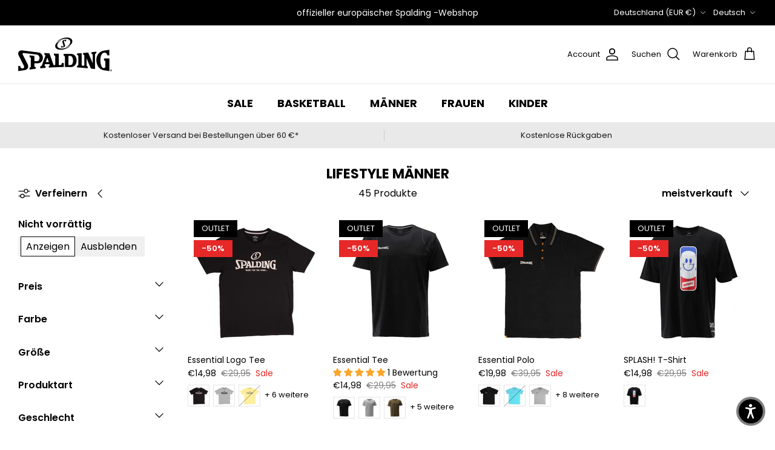

--- FILE ---
content_type: text/html; charset=utf-8
request_url: https://spalding-basketball.com/de-de/collections/all-mens-lifestyle
body_size: 79056
content:
<!DOCTYPE html><html lang="de" dir="ltr">
<head>
  <script>
  window.consentmo_gcm_initial_state = "";
  window.consentmo_gcm_state = "";
  window.consentmo_gcm_security_storage = "";
  window.consentmo_gcm_ad_storage = "";
  window.consentmo_gcm_analytics_storage = "";
  window.consentmo_gcm_functionality_storage = "";
  window.consentmo_gcm_personalization_storage = "";
  window.consentmo_gcm_ads_data_redaction = "";
  window.consentmo_gcm_url_passthrough = "";
  window.consentmo_gcm_data_layer_name = "";
  
  // Google Consent Mode V2 integration script from Consentmo GDPR
  window.isenseRules = {};
  window.isenseRules.gcm = {
      gcmVersion: 2,
      integrationVersion: 3,
      customChanges: false,
      consentUpdated: false,
      initialState: 7,
      isCustomizationEnabled: false,
      adsDataRedaction: true,
      urlPassthrough: false,
      dataLayer: 'dataLayer',
      categories: { ad_personalization: "marketing", ad_storage: "marketing", ad_user_data: "marketing", analytics_storage: "analytics", functionality_storage: "functionality", personalization_storage: "functionality", security_storage: "strict"},
      storage: { ad_personalization: "false", ad_storage: "false", ad_user_data: "false", analytics_storage: "false", functionality_storage: "false", personalization_storage: "false", security_storage: "false", wait_for_update: 2000 }
  };
  if(window.consentmo_gcm_state !== null && window.consentmo_gcm_state !== "" && window.consentmo_gcm_state !== "0") {
    window.isenseRules.gcm.isCustomizationEnabled = true;
    window.isenseRules.gcm.initialState = window.consentmo_gcm_initial_state === null || window.consentmo_gcm_initial_state.trim() === "" ? window.isenseRules.gcm.initialState : window.consentmo_gcm_initial_state;
    window.isenseRules.gcm.categories.ad_storage = window.consentmo_gcm_ad_storage === null || window.consentmo_gcm_ad_storage.trim() === "" ? window.isenseRules.gcm.categories.ad_storage : window.consentmo_gcm_ad_storage;
    window.isenseRules.gcm.categories.ad_user_data = window.consentmo_gcm_ad_storage === null || window.consentmo_gcm_ad_storage.trim() === "" ? window.isenseRules.gcm.categories.ad_user_data : window.consentmo_gcm_ad_storage;
    window.isenseRules.gcm.categories.ad_personalization = window.consentmo_gcm_ad_storage === null || window.consentmo_gcm_ad_storage.trim() === "" ? window.isenseRules.gcm.categories.ad_personalization : window.consentmo_gcm_ad_storage;
    window.isenseRules.gcm.categories.analytics_storage = window.consentmo_gcm_analytics_storage === null || window.consentmo_gcm_analytics_storage.trim() === "" ? window.isenseRules.gcm.categories.analytics_storage : window.consentmo_gcm_analytics_storage;
    window.isenseRules.gcm.categories.functionality_storage = window.consentmo_gcm_functionality_storage === null || window.consentmo_gcm_functionality_storage.trim() === "" ? window.isenseRules.gcm.categories.functionality_storage : window.consentmo_gcm_functionality_storage;
    window.isenseRules.gcm.categories.personalization_storage = window.consentmo_gcm_personalization_storage === null || window.consentmo_gcm_personalization_storage.trim() === "" ? window.isenseRules.gcm.categories.personalization_storage : window.consentmo_gcm_personalization_storage;
    window.isenseRules.gcm.categories.security_storage = window.consentmo_gcm_security_storage === null || window.consentmo_gcm_security_storage.trim() === "" ? window.isenseRules.gcm.categories.security_storage : window.consentmo_gcm_security_storage;
    window.isenseRules.gcm.urlPassthrough = window.consentmo_gcm_url_passthrough === null || window.consentmo_gcm_url_passthrough.trim() === "" ? window.isenseRules.gcm.urlPassthrough : window.consentmo_gcm_url_passthrough;
    window.isenseRules.gcm.adsDataRedaction = window.consentmo_gcm_ads_data_redaction === null || window.consentmo_gcm_ads_data_redaction.trim() === "" ? window.isenseRules.gcm.adsDataRedaction : window.consentmo_gcm_ads_data_redaction;
    window.isenseRules.gcm.dataLayer = window.consentmo_gcm_data_layer_name === null || window.consentmo_gcm_data_layer_name.trim() === "" ? window.isenseRules.gcm.dataLayer : window.consentmo_gcm_data_layer_name;
  }
  window.isenseRules.initializeGcm = function (rules) {
    if(window.isenseRules.gcm.isCustomizationEnabled) {
      rules.initialState = window.isenseRules.gcm.initialState;
      rules.urlPassthrough = window.isenseRules.gcm.urlPassthrough === true || window.isenseRules.gcm.urlPassthrough === 'true';
      rules.adsDataRedaction = window.isenseRules.gcm.adsDataRedaction === true || window.isenseRules.gcm.adsDataRedaction === 'true';
    }
    
    let initialState = parseInt(rules.initialState);
    let marketingBlocked = initialState === 0 || initialState === 2 || initialState === 5 || initialState === 7;
    let analyticsBlocked = initialState === 0 || initialState === 3 || initialState === 6 || initialState === 7;
    let functionalityBlocked = initialState === 4 || initialState === 5 || initialState === 6 || initialState === 7;

    let gdprCache = localStorage.getItem('gdprCache') ? JSON.parse(localStorage.getItem('gdprCache')) : null;
    if (gdprCache && typeof gdprCache.updatedPreferences !== "undefined") {
      let updatedPreferences = gdprCache.updatedPreferences;
      marketingBlocked = parseInt(updatedPreferences.indexOf('marketing')) > -1;
      analyticsBlocked = parseInt(updatedPreferences.indexOf('analytics')) > -1;
      functionalityBlocked = parseInt(updatedPreferences.indexOf('functionality')) > -1;
    }

    Object.entries(rules.categories).forEach(category => {
      if(rules.storage.hasOwnProperty(category[0])) {
        switch(category[1]) {
          case 'strict':
            rules.storage[category[0]] = "granted";
            break;
          case 'marketing':
            rules.storage[category[0]] = marketingBlocked ? "denied" : "granted";
            break;
          case 'analytics':
            rules.storage[category[0]] = analyticsBlocked ? "denied" : "granted";
            break;
          case 'functionality':
            rules.storage[category[0]] = functionalityBlocked ? "denied" : "granted";
            break;
        }
      }
    });
    rules.consentUpdated = true;
    isenseRules.gcm = rules;
  }

  // Google Consent Mode - initialization start
  window.isenseRules.initializeGcm({
    ...window.isenseRules.gcm,
    adsDataRedaction: true,
    urlPassthrough: false,
    initialState: 7
  });

  /*
  * initialState acceptable values:
  * 0 - Set both ad_storage and analytics_storage to denied
  * 1 - Set all categories to granted
  * 2 - Set only ad_storage to denied
  * 3 - Set only analytics_storage to denied
  * 4 - Set only functionality_storage to denied
  * 5 - Set both ad_storage and functionality_storage to denied
  * 6 - Set both analytics_storage and functionality_storage to denied
  * 7 - Set all categories to denied
  */

  window[window.isenseRules.gcm.dataLayer] = window[window.isenseRules.gcm.dataLayer] || [];
  function gtag() { window[window.isenseRules.gcm.dataLayer].push(arguments); }
  gtag("consent", "default", isenseRules.gcm.storage);
  isenseRules.gcm.adsDataRedaction && gtag("set", "ads_data_redaction", isenseRules.gcm.adsDataRedaction);
  isenseRules.gcm.urlPassthrough && gtag("set", "url_passthrough", isenseRules.gcm.urlPassthrough);
</script>
  <!-- Symmetry 6.0.3 -->

  <title>
    Shop All Men&#39;s Lifestyle | Spalding EU
  </title>

  <meta charset="utf-8" />
<meta name="viewport" content="width=device-width,initial-scale=1.0" />
<meta http-equiv="X-UA-Compatible" content="IE=edge">

<link rel="preconnect" href="https://cdn.shopify.com" crossorigin>
<link rel="preconnect" href="https://fonts.shopify.com" crossorigin>
<link rel="preconnect" href="https://monorail-edge.shopifysvc.com"><link rel="preload" as="font" href="//spalding-basketball.com/cdn/fonts/poppins/poppins_n4.0ba78fa5af9b0e1a374041b3ceaadf0a43b41362.woff2" type="font/woff2" crossorigin><link rel="preload" as="font" href="//spalding-basketball.com/cdn/fonts/poppins/poppins_n4.0ba78fa5af9b0e1a374041b3ceaadf0a43b41362.woff2" type="font/woff2" crossorigin><link rel="preload" as="font" href="//spalding-basketball.com/cdn/fonts/poppins/poppins_n7.56758dcf284489feb014a026f3727f2f20a54626.woff2" type="font/woff2" crossorigin><link rel="preload" as="font" href="//spalding-basketball.com/cdn/fonts/poppins/poppins_n7.56758dcf284489feb014a026f3727f2f20a54626.woff2" type="font/woff2" crossorigin><link rel="preload" href="//spalding-basketball.com/cdn/shop/t/2/assets/vendor.min.js?v=11589511144441591071675936606" as="script">
<link rel="preload" href="//spalding-basketball.com/cdn/shop/t/2/assets/theme.js?v=85417484044267405871678377011" as="script"><link rel="canonical" href="https://spalding-basketball.com/de-de/collections/all-mens-lifestyle" /><link rel="icon" href="//spalding-basketball.com/cdn/shop/files/spalding-logo-merchant-1500x1500_38e7145f-a52f-49c6-9d9c-360fdc203fe9.png?crop=center&height=48&v=1687256618&width=48" type="image/png"><meta name="description" content="All Men&#39;s Lifestyle | Spalding EU">
<style>
    @font-face {
  font-family: Poppins;
  font-weight: 400;
  font-style: normal;
  font-display: fallback;
  src: url("//spalding-basketball.com/cdn/fonts/poppins/poppins_n4.0ba78fa5af9b0e1a374041b3ceaadf0a43b41362.woff2") format("woff2"),
       url("//spalding-basketball.com/cdn/fonts/poppins/poppins_n4.214741a72ff2596839fc9760ee7a770386cf16ca.woff") format("woff");
}

    @font-face {
  font-family: Poppins;
  font-weight: 700;
  font-style: normal;
  font-display: fallback;
  src: url("//spalding-basketball.com/cdn/fonts/poppins/poppins_n7.56758dcf284489feb014a026f3727f2f20a54626.woff2") format("woff2"),
       url("//spalding-basketball.com/cdn/fonts/poppins/poppins_n7.f34f55d9b3d3205d2cd6f64955ff4b36f0cfd8da.woff") format("woff");
}

    @font-face {
  font-family: Poppins;
  font-weight: 500;
  font-style: normal;
  font-display: fallback;
  src: url("//spalding-basketball.com/cdn/fonts/poppins/poppins_n5.ad5b4b72b59a00358afc706450c864c3c8323842.woff2") format("woff2"),
       url("//spalding-basketball.com/cdn/fonts/poppins/poppins_n5.33757fdf985af2d24b32fcd84c9a09224d4b2c39.woff") format("woff");
}

    @font-face {
  font-family: Poppins;
  font-weight: 400;
  font-style: italic;
  font-display: fallback;
  src: url("//spalding-basketball.com/cdn/fonts/poppins/poppins_i4.846ad1e22474f856bd6b81ba4585a60799a9f5d2.woff2") format("woff2"),
       url("//spalding-basketball.com/cdn/fonts/poppins/poppins_i4.56b43284e8b52fc64c1fd271f289a39e8477e9ec.woff") format("woff");
}

    @font-face {
  font-family: Poppins;
  font-weight: 700;
  font-style: italic;
  font-display: fallback;
  src: url("//spalding-basketball.com/cdn/fonts/poppins/poppins_i7.42fd71da11e9d101e1e6c7932199f925f9eea42d.woff2") format("woff2"),
       url("//spalding-basketball.com/cdn/fonts/poppins/poppins_i7.ec8499dbd7616004e21155106d13837fff4cf556.woff") format("woff");
}

    @font-face {
  font-family: Poppins;
  font-weight: 700;
  font-style: normal;
  font-display: fallback;
  src: url("//spalding-basketball.com/cdn/fonts/poppins/poppins_n7.56758dcf284489feb014a026f3727f2f20a54626.woff2") format("woff2"),
       url("//spalding-basketball.com/cdn/fonts/poppins/poppins_n7.f34f55d9b3d3205d2cd6f64955ff4b36f0cfd8da.woff") format("woff");
}

    @font-face {
  font-family: Poppins;
  font-weight: 700;
  font-style: normal;
  font-display: fallback;
  src: url("//spalding-basketball.com/cdn/fonts/poppins/poppins_n7.56758dcf284489feb014a026f3727f2f20a54626.woff2") format("woff2"),
       url("//spalding-basketball.com/cdn/fonts/poppins/poppins_n7.f34f55d9b3d3205d2cd6f64955ff4b36f0cfd8da.woff") format("woff");
}

    @font-face {
  font-family: Poppins;
  font-weight: 400;
  font-style: normal;
  font-display: fallback;
  src: url("//spalding-basketball.com/cdn/fonts/poppins/poppins_n4.0ba78fa5af9b0e1a374041b3ceaadf0a43b41362.woff2") format("woff2"),
       url("//spalding-basketball.com/cdn/fonts/poppins/poppins_n4.214741a72ff2596839fc9760ee7a770386cf16ca.woff") format("woff");
}

    @font-face {
  font-family: Poppins;
  font-weight: 600;
  font-style: normal;
  font-display: fallback;
  src: url("//spalding-basketball.com/cdn/fonts/poppins/poppins_n6.aa29d4918bc243723d56b59572e18228ed0786f6.woff2") format("woff2"),
       url("//spalding-basketball.com/cdn/fonts/poppins/poppins_n6.5f815d845fe073750885d5b7e619ee00e8111208.woff") format("woff");
}

  </style>

  <meta property="og:site_name" content="Spalding EU">
<meta property="og:url" content="https://spalding-basketball.com/de-de/collections/all-mens-lifestyle">
<meta property="og:title" content="Shop All Men&#39;s Lifestyle | Spalding EU">
<meta property="og:type" content="product.group">
<meta property="og:description" content="All Men&#39;s Lifestyle | Spalding EU"><meta property="og:image" content="http://spalding-basketball.com/cdn/shop/files/spalding-balls-tips-maintenance_fae98479-c7d1-4e47-98a6-1fb54674fd8f_1200x1200.jpg?v=1707477581">
  <meta property="og:image:secure_url" content="https://spalding-basketball.com/cdn/shop/files/spalding-balls-tips-maintenance_fae98479-c7d1-4e47-98a6-1fb54674fd8f_1200x1200.jpg?v=1707477581">
  <meta property="og:image:width" content="1920">
  <meta property="og:image:height" content="1080"><meta name="twitter:card" content="summary_large_image">
<meta name="twitter:title" content="Shop All Men&#39;s Lifestyle | Spalding EU">
<meta name="twitter:description" content="All Men&#39;s Lifestyle | Spalding EU">


  <link href="//spalding-basketball.com/cdn/shop/t/2/assets/styles.css?v=164669877933893560961760362436" rel="stylesheet" type="text/css" media="all" />
<link rel="stylesheet" href="//spalding-basketball.com/cdn/shop/t/2/assets/swatches.css?v=109631378956845863891675957810" media="print" onload="this.media='all'">
    <noscript><link rel="stylesheet" href="//spalding-basketball.com/cdn/shop/t/2/assets/swatches.css?v=109631378956845863891675957810"></noscript><script>
    window.theme = window.theme || {};
    theme.money_format_with_product_code_preference = "€{{amount_with_comma_separator}}";
    theme.money_format_with_cart_code_preference = "€{{amount_with_comma_separator}}";
    theme.money_format = "€{{amount_with_comma_separator}}";
    theme.strings = {
      previous: "Bisherige",
      next: "Nächster",
      addressError: "Kann die Adresse nicht finden",
      addressNoResults: "Keine Ergebnisse für diese Adresse",
      addressQueryLimit: "Sie haben die Google- API-Nutzungsgrenze überschritten. Betrachten wir zu einem \u003ca href=\"https:\/\/developers.google.com\/maps\/premium\/usage-limits\"\u003ePremium-Paket\u003c\/a\u003e zu aktualisieren.",
      authError: "Es gab ein Problem bei Google Maps Konto zu authentifizieren.",
      icon_labels_left: "Links",
      icon_labels_right: "Rechts",
      icon_labels_down: "Runter",
      icon_labels_close: "Schließen",
      icon_labels_plus: "Plus",
      imageSlider: "Bilder",
      cart_terms_confirmation: "Sie müssen den Nutzungsbedingungen zustimmen, bevor Sie fortfahren.",
      cart_general_quantity_too_high: "Sie können nur [QUANTITY] in Ihrem Einkaufswagen haben",
      products_listing_from: "Von",
      layout_live_search_see_all: "Alles anzeigen",
      products_product_add_to_cart: "In den Warenkorb",
      products_variant_no_stock: "Ausverkauft",
      products_variant_non_existent: "Nicht verfügbar",
      products_product_pick_a: "Wähle ein",
      general_navigation_menu_toggle_aria_label: "Menü umschalten",
      general_accessibility_labels_close: "Schließen",
      products_product_added_to_cart: "Zum Warenkorb hinzugefügt",
      general_quick_search_pages: "Seiten",
      general_quick_search_no_results: "Leider konnten wir keine Ergebnisse finden",
      collections_general_see_all_subcollections: "Alles sehen..."
    };
    theme.routes = {
      cart_url: '/de-de/cart',
      cart_add_url: '/de-de/cart/add.js',
      cart_update_url: '/de-de/cart/update.js',
      predictive_search_url: '/de-de/search/suggest'
    };
    theme.settings = {
      cart_type: "page",
      after_add_to_cart: "notification",
      quickbuy_style: "off",
      avoid_orphans: true
    };
    document.documentElement.classList.add('js');
  </script>

  <script src="//spalding-basketball.com/cdn/shop/t/2/assets/vendor.min.js?v=11589511144441591071675936606" defer="defer"></script>
  <script src="//spalding-basketball.com/cdn/shop/t/2/assets/theme.js?v=85417484044267405871678377011" defer="defer"></script>

  <script>window.performance && window.performance.mark && window.performance.mark('shopify.content_for_header.start');</script><meta name="facebook-domain-verification" content="d6pyrj1mcbsu5r8qqfz07jxf0w78gz">
<meta id="shopify-digital-wallet" name="shopify-digital-wallet" content="/71823982875/digital_wallets/dialog">
<meta name="shopify-checkout-api-token" content="ce62ba70e437dee6b2578ff0264e0743">
<meta id="in-context-paypal-metadata" data-shop-id="71823982875" data-venmo-supported="false" data-environment="production" data-locale="de_DE" data-paypal-v4="true" data-currency="EUR">
<link rel="alternate" type="application/atom+xml" title="Feed" href="/de-de/collections/all-mens-lifestyle.atom" />
<link rel="next" href="/de-de/collections/all-mens-lifestyle?page=2">
<link rel="alternate" hreflang="x-default" href="https://spalding-basketball.com/collections/all-mens-lifestyle">
<link rel="alternate" hreflang="en" href="https://spalding-basketball.com/collections/all-mens-lifestyle">
<link rel="alternate" hreflang="de" href="https://spalding-basketball.com/de/collections/all-mens-lifestyle">
<link rel="alternate" hreflang="fr" href="https://spalding-basketball.com/fr/collections/all-mens-lifestyle">
<link rel="alternate" hreflang="nl" href="https://spalding-basketball.com/nl/collections/all-mens-lifestyle">
<link rel="alternate" hreflang="en-NL" href="https://spalding-basketball.com/en-nl/collections/all-mens-lifestyle">
<link rel="alternate" hreflang="nl-NL" href="https://spalding-basketball.com/nl-nl/collections/all-mens-lifestyle">
<link rel="alternate" hreflang="en-FR" href="https://spalding-basketball.com/en-fr/collections/all-mens-lifestyle">
<link rel="alternate" hreflang="fr-FR" href="https://spalding-basketball.com/fr-fr/collections/all-mens-lifestyle">
<link rel="alternate" hreflang="en-LU" href="https://spalding-basketball.com/en-lu/collections/all-mens-lifestyle">
<link rel="alternate" hreflang="fr-LU" href="https://spalding-basketball.com/fr-lu/collections/all-mens-lifestyle">
<link rel="alternate" hreflang="de-LU" href="https://spalding-basketball.com/de-lu/collections/all-mens-lifestyle">
<link rel="alternate" hreflang="es-ES" href="https://spalding-basketball.com/es-es/collections/all-mens-lifestyle">
<link rel="alternate" hreflang="en-ES" href="https://spalding-basketball.com/en-es/collections/all-mens-lifestyle">
<link rel="alternate" hreflang="en-AT" href="https://spalding-basketball.com/en-at/collections/all-mens-lifestyle">
<link rel="alternate" hreflang="de-AT" href="https://spalding-basketball.com/de-at/collections/all-mens-lifestyle">
<link rel="alternate" hreflang="en-DE" href="https://spalding-basketball.com/en-de/collections/all-mens-lifestyle">
<link rel="alternate" hreflang="de-DE" href="https://spalding-basketball.com/de-de/collections/all-mens-lifestyle">
<link rel="alternate" hreflang="en-IT" href="https://spalding-basketball.com/en-it/collections/all-mens-lifestyle">
<link rel="alternate" hreflang="it-IT" href="https://spalding-basketball.com/it-it/collections/all-mens-lifestyle">
<link rel="alternate" hreflang="en-PT" href="https://spalding-basketball.com/en-pt/collections/all-mens-lifestyle">
<link rel="alternate" hreflang="es-PT" href="https://spalding-basketball.com/es-pt/collections/all-mens-lifestyle">
<link rel="alternate" hreflang="en-SE" href="https://spalding-basketball.com/en-se/collections/all-mens-lifestyle">
<link rel="alternate" hreflang="en-GB" href="https://spalding-basketball.com/en-gb/collections/all-mens-lifestyle">
<link rel="alternate" hreflang="en-IE" href="https://spalding-basketball.com/en-ie/collections/all-mens-lifestyle">
<link rel="alternate" hreflang="en-SK" href="https://spalding-basketball.com/en-sk/collections/all-mens-lifestyle">
<link rel="alternate" hreflang="en-GR" href="https://spalding-basketball.com/en-gr/collections/all-mens-lifestyle">
<link rel="alternate" type="application/json+oembed" href="https://spalding-basketball.com/de-de/collections/all-mens-lifestyle.oembed">
<script async="async" src="/checkouts/internal/preloads.js?locale=de-DE"></script>
<link rel="preconnect" href="https://shop.app" crossorigin="anonymous">
<script async="async" src="https://shop.app/checkouts/internal/preloads.js?locale=de-DE&shop_id=71823982875" crossorigin="anonymous"></script>
<script id="apple-pay-shop-capabilities" type="application/json">{"shopId":71823982875,"countryCode":"BE","currencyCode":"EUR","merchantCapabilities":["supports3DS"],"merchantId":"gid:\/\/shopify\/Shop\/71823982875","merchantName":"Spalding EU","requiredBillingContactFields":["postalAddress","email","phone"],"requiredShippingContactFields":["postalAddress","email","phone"],"shippingType":"shipping","supportedNetworks":["visa","maestro","masterCard","amex"],"total":{"type":"pending","label":"Spalding EU","amount":"1.00"},"shopifyPaymentsEnabled":true,"supportsSubscriptions":true}</script>
<script id="shopify-features" type="application/json">{"accessToken":"ce62ba70e437dee6b2578ff0264e0743","betas":["rich-media-storefront-analytics"],"domain":"spalding-basketball.com","predictiveSearch":true,"shopId":71823982875,"locale":"de"}</script>
<script>var Shopify = Shopify || {};
Shopify.shop = "spalding-eu.myshopify.com";
Shopify.locale = "de";
Shopify.currency = {"active":"EUR","rate":"1.0"};
Shopify.country = "DE";
Shopify.theme = {"name":"Symmetry","id":143133180187,"schema_name":"Symmetry","schema_version":"6.0.3","theme_store_id":568,"role":"main"};
Shopify.theme.handle = "null";
Shopify.theme.style = {"id":null,"handle":null};
Shopify.cdnHost = "spalding-basketball.com/cdn";
Shopify.routes = Shopify.routes || {};
Shopify.routes.root = "/de-de/";</script>
<script type="module">!function(o){(o.Shopify=o.Shopify||{}).modules=!0}(window);</script>
<script>!function(o){function n(){var o=[];function n(){o.push(Array.prototype.slice.apply(arguments))}return n.q=o,n}var t=o.Shopify=o.Shopify||{};t.loadFeatures=n(),t.autoloadFeatures=n()}(window);</script>
<script>
  window.ShopifyPay = window.ShopifyPay || {};
  window.ShopifyPay.apiHost = "shop.app\/pay";
  window.ShopifyPay.redirectState = null;
</script>
<script id="shop-js-analytics" type="application/json">{"pageType":"collection"}</script>
<script defer="defer" async type="module" src="//spalding-basketball.com/cdn/shopifycloud/shop-js/modules/v2/client.init-shop-cart-sync_HUjMWWU5.de.esm.js"></script>
<script defer="defer" async type="module" src="//spalding-basketball.com/cdn/shopifycloud/shop-js/modules/v2/chunk.common_QpfDqRK1.esm.js"></script>
<script type="module">
  await import("//spalding-basketball.com/cdn/shopifycloud/shop-js/modules/v2/client.init-shop-cart-sync_HUjMWWU5.de.esm.js");
await import("//spalding-basketball.com/cdn/shopifycloud/shop-js/modules/v2/chunk.common_QpfDqRK1.esm.js");

  window.Shopify.SignInWithShop?.initShopCartSync?.({"fedCMEnabled":true,"windoidEnabled":true});

</script>
<script>
  window.Shopify = window.Shopify || {};
  if (!window.Shopify.featureAssets) window.Shopify.featureAssets = {};
  window.Shopify.featureAssets['shop-js'] = {"shop-cart-sync":["modules/v2/client.shop-cart-sync_ByUgVWtJ.de.esm.js","modules/v2/chunk.common_QpfDqRK1.esm.js"],"init-fed-cm":["modules/v2/client.init-fed-cm_CVqhkk-1.de.esm.js","modules/v2/chunk.common_QpfDqRK1.esm.js"],"shop-button":["modules/v2/client.shop-button_B0pFlqys.de.esm.js","modules/v2/chunk.common_QpfDqRK1.esm.js"],"shop-cash-offers":["modules/v2/client.shop-cash-offers_CaaeZ5wd.de.esm.js","modules/v2/chunk.common_QpfDqRK1.esm.js","modules/v2/chunk.modal_CS8dP9kO.esm.js"],"init-windoid":["modules/v2/client.init-windoid_B-gyVqfY.de.esm.js","modules/v2/chunk.common_QpfDqRK1.esm.js"],"shop-toast-manager":["modules/v2/client.shop-toast-manager_DgTeluS3.de.esm.js","modules/v2/chunk.common_QpfDqRK1.esm.js"],"init-shop-email-lookup-coordinator":["modules/v2/client.init-shop-email-lookup-coordinator_C5I212n4.de.esm.js","modules/v2/chunk.common_QpfDqRK1.esm.js"],"init-shop-cart-sync":["modules/v2/client.init-shop-cart-sync_HUjMWWU5.de.esm.js","modules/v2/chunk.common_QpfDqRK1.esm.js"],"avatar":["modules/v2/client.avatar_BTnouDA3.de.esm.js"],"pay-button":["modules/v2/client.pay-button_CJaF-UDc.de.esm.js","modules/v2/chunk.common_QpfDqRK1.esm.js"],"init-customer-accounts":["modules/v2/client.init-customer-accounts_BI_wUvuR.de.esm.js","modules/v2/client.shop-login-button_DTPR4l75.de.esm.js","modules/v2/chunk.common_QpfDqRK1.esm.js","modules/v2/chunk.modal_CS8dP9kO.esm.js"],"init-shop-for-new-customer-accounts":["modules/v2/client.init-shop-for-new-customer-accounts_C4qR5Wl-.de.esm.js","modules/v2/client.shop-login-button_DTPR4l75.de.esm.js","modules/v2/chunk.common_QpfDqRK1.esm.js","modules/v2/chunk.modal_CS8dP9kO.esm.js"],"shop-login-button":["modules/v2/client.shop-login-button_DTPR4l75.de.esm.js","modules/v2/chunk.common_QpfDqRK1.esm.js","modules/v2/chunk.modal_CS8dP9kO.esm.js"],"init-customer-accounts-sign-up":["modules/v2/client.init-customer-accounts-sign-up_SG5gYFpP.de.esm.js","modules/v2/client.shop-login-button_DTPR4l75.de.esm.js","modules/v2/chunk.common_QpfDqRK1.esm.js","modules/v2/chunk.modal_CS8dP9kO.esm.js"],"shop-follow-button":["modules/v2/client.shop-follow-button_CmMsyvrH.de.esm.js","modules/v2/chunk.common_QpfDqRK1.esm.js","modules/v2/chunk.modal_CS8dP9kO.esm.js"],"checkout-modal":["modules/v2/client.checkout-modal_tfCxQqrq.de.esm.js","modules/v2/chunk.common_QpfDqRK1.esm.js","modules/v2/chunk.modal_CS8dP9kO.esm.js"],"lead-capture":["modules/v2/client.lead-capture_Ccz5Zm6k.de.esm.js","modules/v2/chunk.common_QpfDqRK1.esm.js","modules/v2/chunk.modal_CS8dP9kO.esm.js"],"shop-login":["modules/v2/client.shop-login_BfivnucW.de.esm.js","modules/v2/chunk.common_QpfDqRK1.esm.js","modules/v2/chunk.modal_CS8dP9kO.esm.js"],"payment-terms":["modules/v2/client.payment-terms_D2Mn0eFV.de.esm.js","modules/v2/chunk.common_QpfDqRK1.esm.js","modules/v2/chunk.modal_CS8dP9kO.esm.js"]};
</script>
<script>(function() {
  var isLoaded = false;
  function asyncLoad() {
    if (isLoaded) return;
    isLoaded = true;
    var urls = ["https:\/\/portal.zakeke.com\/Scripts\/integration\/shopify\/product.js?shop=spalding-eu.myshopify.com","https:\/\/api.fastbundle.co\/scripts\/src.js?shop=spalding-eu.myshopify.com","https:\/\/api.fastbundle.co\/scripts\/script_tag.js?shop=spalding-eu.myshopify.com","https:\/\/cdn.nfcube.com\/instafeed-79d265359c3ec4331a97d0bc2d274684.js?shop=spalding-eu.myshopify.com","https:\/\/dashboard.mailerlite.com\/shopify\/21373\/1699293?shop=spalding-eu.myshopify.com"];
    for (var i = 0; i < urls.length; i++) {
      var s = document.createElement('script');
      s.type = 'text/javascript';
      s.async = true;
      s.src = urls[i];
      var x = document.getElementsByTagName('script')[0];
      x.parentNode.insertBefore(s, x);
    }
  };
  if(window.attachEvent) {
    window.attachEvent('onload', asyncLoad);
  } else {
    window.addEventListener('load', asyncLoad, false);
  }
})();</script>
<script id="__st">var __st={"a":71823982875,"offset":3600,"reqid":"5e084a71-da88-40dd-becb-9472fa3cb9fe-1768789809","pageurl":"spalding-basketball.com\/de-de\/collections\/all-mens-lifestyle","u":"d46e019a52da","p":"collection","rtyp":"collection","rid":601387008331};</script>
<script>window.ShopifyPaypalV4VisibilityTracking = true;</script>
<script id="captcha-bootstrap">!function(){'use strict';const t='contact',e='account',n='new_comment',o=[[t,t],['blogs',n],['comments',n],[t,'customer']],c=[[e,'customer_login'],[e,'guest_login'],[e,'recover_customer_password'],[e,'create_customer']],r=t=>t.map((([t,e])=>`form[action*='/${t}']:not([data-nocaptcha='true']) input[name='form_type'][value='${e}']`)).join(','),a=t=>()=>t?[...document.querySelectorAll(t)].map((t=>t.form)):[];function s(){const t=[...o],e=r(t);return a(e)}const i='password',u='form_key',d=['recaptcha-v3-token','g-recaptcha-response','h-captcha-response',i],f=()=>{try{return window.sessionStorage}catch{return}},m='__shopify_v',_=t=>t.elements[u];function p(t,e,n=!1){try{const o=window.sessionStorage,c=JSON.parse(o.getItem(e)),{data:r}=function(t){const{data:e,action:n}=t;return t[m]||n?{data:e,action:n}:{data:t,action:n}}(c);for(const[e,n]of Object.entries(r))t.elements[e]&&(t.elements[e].value=n);n&&o.removeItem(e)}catch(o){console.error('form repopulation failed',{error:o})}}const l='form_type',E='cptcha';function T(t){t.dataset[E]=!0}const w=window,h=w.document,L='Shopify',v='ce_forms',y='captcha';let A=!1;((t,e)=>{const n=(g='f06e6c50-85a8-45c8-87d0-21a2b65856fe',I='https://cdn.shopify.com/shopifycloud/storefront-forms-hcaptcha/ce_storefront_forms_captcha_hcaptcha.v1.5.2.iife.js',D={infoText:'Durch hCaptcha geschützt',privacyText:'Datenschutz',termsText:'Allgemeine Geschäftsbedingungen'},(t,e,n)=>{const o=w[L][v],c=o.bindForm;if(c)return c(t,g,e,D).then(n);var r;o.q.push([[t,g,e,D],n]),r=I,A||(h.body.append(Object.assign(h.createElement('script'),{id:'captcha-provider',async:!0,src:r})),A=!0)});var g,I,D;w[L]=w[L]||{},w[L][v]=w[L][v]||{},w[L][v].q=[],w[L][y]=w[L][y]||{},w[L][y].protect=function(t,e){n(t,void 0,e),T(t)},Object.freeze(w[L][y]),function(t,e,n,w,h,L){const[v,y,A,g]=function(t,e,n){const i=e?o:[],u=t?c:[],d=[...i,...u],f=r(d),m=r(i),_=r(d.filter((([t,e])=>n.includes(e))));return[a(f),a(m),a(_),s()]}(w,h,L),I=t=>{const e=t.target;return e instanceof HTMLFormElement?e:e&&e.form},D=t=>v().includes(t);t.addEventListener('submit',(t=>{const e=I(t);if(!e)return;const n=D(e)&&!e.dataset.hcaptchaBound&&!e.dataset.recaptchaBound,o=_(e),c=g().includes(e)&&(!o||!o.value);(n||c)&&t.preventDefault(),c&&!n&&(function(t){try{if(!f())return;!function(t){const e=f();if(!e)return;const n=_(t);if(!n)return;const o=n.value;o&&e.removeItem(o)}(t);const e=Array.from(Array(32),(()=>Math.random().toString(36)[2])).join('');!function(t,e){_(t)||t.append(Object.assign(document.createElement('input'),{type:'hidden',name:u})),t.elements[u].value=e}(t,e),function(t,e){const n=f();if(!n)return;const o=[...t.querySelectorAll(`input[type='${i}']`)].map((({name:t})=>t)),c=[...d,...o],r={};for(const[a,s]of new FormData(t).entries())c.includes(a)||(r[a]=s);n.setItem(e,JSON.stringify({[m]:1,action:t.action,data:r}))}(t,e)}catch(e){console.error('failed to persist form',e)}}(e),e.submit())}));const S=(t,e)=>{t&&!t.dataset[E]&&(n(t,e.some((e=>e===t))),T(t))};for(const o of['focusin','change'])t.addEventListener(o,(t=>{const e=I(t);D(e)&&S(e,y())}));const B=e.get('form_key'),M=e.get(l),P=B&&M;t.addEventListener('DOMContentLoaded',(()=>{const t=y();if(P)for(const e of t)e.elements[l].value===M&&p(e,B);[...new Set([...A(),...v().filter((t=>'true'===t.dataset.shopifyCaptcha))])].forEach((e=>S(e,t)))}))}(h,new URLSearchParams(w.location.search),n,t,e,['guest_login'])})(!0,!0)}();</script>
<script integrity="sha256-4kQ18oKyAcykRKYeNunJcIwy7WH5gtpwJnB7kiuLZ1E=" data-source-attribution="shopify.loadfeatures" defer="defer" src="//spalding-basketball.com/cdn/shopifycloud/storefront/assets/storefront/load_feature-a0a9edcb.js" crossorigin="anonymous"></script>
<script crossorigin="anonymous" defer="defer" src="//spalding-basketball.com/cdn/shopifycloud/storefront/assets/shopify_pay/storefront-65b4c6d7.js?v=20250812"></script>
<script data-source-attribution="shopify.dynamic_checkout.dynamic.init">var Shopify=Shopify||{};Shopify.PaymentButton=Shopify.PaymentButton||{isStorefrontPortableWallets:!0,init:function(){window.Shopify.PaymentButton.init=function(){};var t=document.createElement("script");t.src="https://spalding-basketball.com/cdn/shopifycloud/portable-wallets/latest/portable-wallets.de.js",t.type="module",document.head.appendChild(t)}};
</script>
<script data-source-attribution="shopify.dynamic_checkout.buyer_consent">
  function portableWalletsHideBuyerConsent(e){var t=document.getElementById("shopify-buyer-consent"),n=document.getElementById("shopify-subscription-policy-button");t&&n&&(t.classList.add("hidden"),t.setAttribute("aria-hidden","true"),n.removeEventListener("click",e))}function portableWalletsShowBuyerConsent(e){var t=document.getElementById("shopify-buyer-consent"),n=document.getElementById("shopify-subscription-policy-button");t&&n&&(t.classList.remove("hidden"),t.removeAttribute("aria-hidden"),n.addEventListener("click",e))}window.Shopify?.PaymentButton&&(window.Shopify.PaymentButton.hideBuyerConsent=portableWalletsHideBuyerConsent,window.Shopify.PaymentButton.showBuyerConsent=portableWalletsShowBuyerConsent);
</script>
<script data-source-attribution="shopify.dynamic_checkout.cart.bootstrap">document.addEventListener("DOMContentLoaded",(function(){function t(){return document.querySelector("shopify-accelerated-checkout-cart, shopify-accelerated-checkout")}if(t())Shopify.PaymentButton.init();else{new MutationObserver((function(e,n){t()&&(Shopify.PaymentButton.init(),n.disconnect())})).observe(document.body,{childList:!0,subtree:!0})}}));
</script>
<link id="shopify-accelerated-checkout-styles" rel="stylesheet" media="screen" href="https://spalding-basketball.com/cdn/shopifycloud/portable-wallets/latest/accelerated-checkout-backwards-compat.css" crossorigin="anonymous">
<style id="shopify-accelerated-checkout-cart">
        #shopify-buyer-consent {
  margin-top: 1em;
  display: inline-block;
  width: 100%;
}

#shopify-buyer-consent.hidden {
  display: none;
}

#shopify-subscription-policy-button {
  background: none;
  border: none;
  padding: 0;
  text-decoration: underline;
  font-size: inherit;
  cursor: pointer;
}

#shopify-subscription-policy-button::before {
  box-shadow: none;
}

      </style>

<script>window.performance && window.performance.mark && window.performance.mark('shopify.content_for_header.end');</script>
  <link href="//spalding-basketball.com/cdn/shop/t/2/assets/customstyles.css?v=87080231805560018691722500676" rel="stylesheet" type="text/css" media="all" />

<!-- MailerLite Universal -->
<script>
    (function(w,d,e,u,f,l,n){w[f]=w[f]||function(){(w[f].q=w[f].q||[])
    .push(arguments);},l=d.createElement(e),l.async=1,l.src=u,
    n=d.getElementsByTagName(e)[0],n.parentNode.insertBefore(l,n);})
    (window,document,'script','https://assets.mailerlite.com/js/universal.js','ml');
    ml('account', '1699293');
</script>
<!-- End MailerLite Universal -->
  


<!-- BEGIN app block: shopify://apps/consentmo-gdpr/blocks/gdpr_cookie_consent/4fbe573f-a377-4fea-9801-3ee0858cae41 -->


<!-- END app block --><!-- BEGIN app block: shopify://apps/judge-me-reviews/blocks/judgeme_core/61ccd3b1-a9f2-4160-9fe9-4fec8413e5d8 --><!-- Start of Judge.me Core -->






<link rel="dns-prefetch" href="https://cdnwidget.judge.me">
<link rel="dns-prefetch" href="https://cdn.judge.me">
<link rel="dns-prefetch" href="https://cdn1.judge.me">
<link rel="dns-prefetch" href="https://api.judge.me">

<script data-cfasync='false' class='jdgm-settings-script'>window.jdgmSettings={"pagination":5,"disable_web_reviews":true,"badge_no_review_text":"Keine Bewertungen","badge_n_reviews_text":"{{ n }} Bewertung/Bewertungen","badge_star_color":"#faa629","hide_badge_preview_if_no_reviews":true,"badge_hide_text":false,"enforce_center_preview_badge":false,"widget_title":"Kundenbewertungen","widget_open_form_text":"Bewertung schreiben","widget_close_form_text":"Bewertung abbrechen","widget_refresh_page_text":"Seite aktualisieren","widget_summary_text":"Basierend auf {{ number_of_reviews }} Bewertung/Bewertungen","widget_no_review_text":"Schreiben Sie die erste Bewertung","widget_name_field_text":"Anzeigename","widget_verified_name_field_text":"Verifizierter Name (öffentlich)","widget_name_placeholder_text":"Anzeigename","widget_required_field_error_text":"Dieses Feld ist erforderlich.","widget_email_field_text":"E-Mail-Adresse","widget_verified_email_field_text":"Verifizierte E-Mail (privat, kann nicht bearbeitet werden)","widget_email_placeholder_text":"Ihre E-Mail-Adresse","widget_email_field_error_text":"Bitte geben Sie eine gültige E-Mail-Adresse ein.","widget_rating_field_text":"Bewertung","widget_review_title_field_text":"Bewertungstitel","widget_review_title_placeholder_text":"Geben Sie Ihrer Bewertung einen Titel","widget_review_body_field_text":"Bewertungsinhalt","widget_review_body_placeholder_text":"Beginnen Sie hier zu schreiben...","widget_pictures_field_text":"Bild/Video (optional)","widget_submit_review_text":"Bewertung abschicken","widget_submit_verified_review_text":"Verifizierte Bewertung abschicken","widget_submit_success_msg_with_auto_publish":"Vielen Dank! Bitte aktualisieren Sie die Seite in wenigen Momenten, um Ihre Bewertung zu sehen. Sie können Ihre Bewertung entfernen oder bearbeiten, indem Sie sich bei \u003ca href='https://judge.me/login' target='_blank' rel='nofollow noopener'\u003eJudge.me\u003c/a\u003e anmelden","widget_submit_success_msg_no_auto_publish":"Vielen Dank! Ihre Bewertung wird veröffentlicht, sobald sie vom Shop-Administrator genehmigt wurde. Sie können Ihre Bewertung entfernen oder bearbeiten, indem Sie sich bei \u003ca href='https://judge.me/login' target='_blank' rel='nofollow noopener'\u003eJudge.me\u003c/a\u003e anmelden","widget_show_default_reviews_out_of_total_text":"Es werden {{ n_reviews_shown }} von {{ n_reviews }} Bewertungen angezeigt.","widget_show_all_link_text":"Alle anzeigen","widget_show_less_link_text":"Weniger anzeigen","widget_author_said_text":"{{ reviewer_name }} sagte:","widget_days_text":"vor {{ n }} Tag/Tagen","widget_weeks_text":"vor {{ n }} Woche/Wochen","widget_months_text":"vor {{ n }} Monat/Monaten","widget_years_text":"vor {{ n }} Jahr/Jahren","widget_yesterday_text":"Gestern","widget_today_text":"Heute","widget_replied_text":"\u003e\u003e {{ shop_name }} antwortete:","widget_read_more_text":"Mehr lesen","widget_reviewer_name_as_initial":"last_initial","widget_rating_filter_color":"","widget_rating_filter_see_all_text":"Alle Bewertungen anzeigen","widget_sorting_most_recent_text":"Neueste","widget_sorting_highest_rating_text":"Höchste Bewertung","widget_sorting_lowest_rating_text":"Niedrigste Bewertung","widget_sorting_with_pictures_text":"Nur Bilder","widget_sorting_most_helpful_text":"Hilfreichste","widget_open_question_form_text":"Eine Frage stellen","widget_reviews_subtab_text":"Bewertungen","widget_questions_subtab_text":"Fragen","widget_question_label_text":"Frage","widget_answer_label_text":"Antwort","widget_question_placeholder_text":"Schreiben Sie hier Ihre Frage","widget_submit_question_text":"Frage absenden","widget_question_submit_success_text":"Vielen Dank für Ihre Frage! Wir werden Sie benachrichtigen, sobald sie beantwortet wird.","widget_star_color":"#faa629","verified_badge_text":"Verifiziert","verified_badge_bg_color":"","verified_badge_text_color":"","verified_badge_placement":"left-of-reviewer-name","widget_review_max_height":"","widget_hide_border":false,"widget_social_share":false,"widget_thumb":false,"widget_review_location_show":false,"widget_location_format":"country_iso_code","all_reviews_include_out_of_store_products":true,"all_reviews_out_of_store_text":"(außerhalb des Shops)","all_reviews_pagination":100,"all_reviews_product_name_prefix_text":"über","enable_review_pictures":true,"enable_question_anwser":false,"widget_theme":"","review_date_format":"dd/mm/yyyy","default_sort_method":"most-recent","widget_product_reviews_subtab_text":"Produktbewertungen","widget_shop_reviews_subtab_text":"Shop-Bewertungen","widget_other_products_reviews_text":"Bewertungen für andere Produkte","widget_store_reviews_subtab_text":"Shop-Bewertungen","widget_no_store_reviews_text":"Dieser Shop hat noch keine Bewertungen erhalten","widget_web_restriction_product_reviews_text":"Dieses Produkt hat noch keine Bewertungen erhalten","widget_no_items_text":"Keine Elemente gefunden","widget_show_more_text":"Mehr anzeigen","widget_write_a_store_review_text":"Shop-Bewertung schreiben","widget_other_languages_heading":"Bewertungen in anderen Sprachen","widget_translate_review_text":"Bewertung übersetzen nach {{ language }}","widget_translating_review_text":"Übersetzung läuft...","widget_show_original_translation_text":"Original anzeigen ({{ language }})","widget_translate_review_failed_text":"Bewertung konnte nicht übersetzt werden.","widget_translate_review_retry_text":"Erneut versuchen","widget_translate_review_try_again_later_text":"Versuchen Sie es später noch einmal","show_product_url_for_grouped_product":false,"widget_sorting_pictures_first_text":"Bilder zuerst","show_pictures_on_all_rev_page_mobile":false,"show_pictures_on_all_rev_page_desktop":false,"floating_tab_hide_mobile_install_preference":false,"floating_tab_button_name":"★ Bewertungen","floating_tab_title":"Lassen Sie Kunden für uns sprechen","floating_tab_button_color":"","floating_tab_button_background_color":"","floating_tab_url":"","floating_tab_url_enabled":false,"floating_tab_tab_style":"text","all_reviews_text_badge_text":"Kunden bewerten uns mit {{ shop.metafields.judgeme.all_reviews_rating | round: 1 }}/5 basierend auf {{ shop.metafields.judgeme.all_reviews_count }} Bewertungen.","all_reviews_text_badge_text_branded_style":"{{ shop.metafields.judgeme.all_reviews_rating | round: 1 }} von 5 Sternen basierend auf {{ shop.metafields.judgeme.all_reviews_count }} Bewertungen","is_all_reviews_text_badge_a_link":false,"show_stars_for_all_reviews_text_badge":false,"all_reviews_text_badge_url":"","all_reviews_text_style":"text","all_reviews_text_color_style":"judgeme_brand_color","all_reviews_text_color":"#108474","all_reviews_text_show_jm_brand":true,"featured_carousel_show_header":true,"featured_carousel_title":"Lassen Sie Kunden für uns sprechen","testimonials_carousel_title":"Kunden sagen uns","videos_carousel_title":"Echte Kunden-Geschichten","cards_carousel_title":"Kunden sagen uns","featured_carousel_count_text":"aus {{ n }} Bewertungen","featured_carousel_add_link_to_all_reviews_page":false,"featured_carousel_url":"","featured_carousel_show_images":true,"featured_carousel_autoslide_interval":5,"featured_carousel_arrows_on_the_sides":false,"featured_carousel_height":250,"featured_carousel_width":80,"featured_carousel_image_size":0,"featured_carousel_image_height":250,"featured_carousel_arrow_color":"#eeeeee","verified_count_badge_style":"vintage","verified_count_badge_orientation":"horizontal","verified_count_badge_color_style":"judgeme_brand_color","verified_count_badge_color":"#108474","is_verified_count_badge_a_link":false,"verified_count_badge_url":"","verified_count_badge_show_jm_brand":true,"widget_rating_preset_default":5,"widget_first_sub_tab":"product-reviews","widget_show_histogram":true,"widget_histogram_use_custom_color":false,"widget_pagination_use_custom_color":false,"widget_star_use_custom_color":true,"widget_verified_badge_use_custom_color":false,"widget_write_review_use_custom_color":false,"picture_reminder_submit_button":"Bilder hochladen","enable_review_videos":false,"mute_video_by_default":false,"widget_sorting_videos_first_text":"Videos zuerst","widget_review_pending_text":"Ausstehend","featured_carousel_items_for_large_screen":3,"social_share_options_order":"Facebook,Twitter","remove_microdata_snippet":true,"disable_json_ld":false,"enable_json_ld_products":false,"preview_badge_show_question_text":false,"preview_badge_no_question_text":"Keine Fragen","preview_badge_n_question_text":"{{ number_of_questions }} Frage/Fragen","qa_badge_show_icon":false,"qa_badge_position":"same-row","remove_judgeme_branding":true,"widget_add_search_bar":false,"widget_search_bar_placeholder":"Suchen","widget_sorting_verified_only_text":"Nur verifizierte","featured_carousel_theme":"default","featured_carousel_show_rating":true,"featured_carousel_show_title":true,"featured_carousel_show_body":true,"featured_carousel_show_date":false,"featured_carousel_show_reviewer":true,"featured_carousel_show_product":false,"featured_carousel_header_background_color":"#108474","featured_carousel_header_text_color":"#ffffff","featured_carousel_name_product_separator":"reviewed","featured_carousel_full_star_background":"#108474","featured_carousel_empty_star_background":"#dadada","featured_carousel_vertical_theme_background":"#f9fafb","featured_carousel_verified_badge_enable":true,"featured_carousel_verified_badge_color":"#108474","featured_carousel_border_style":"round","featured_carousel_review_line_length_limit":3,"featured_carousel_more_reviews_button_text":"Mehr Bewertungen lesen","featured_carousel_view_product_button_text":"Produkt ansehen","all_reviews_page_load_reviews_on":"scroll","all_reviews_page_load_more_text":"Mehr Bewertungen laden","disable_fb_tab_reviews":false,"enable_ajax_cdn_cache":false,"widget_advanced_speed_features":5,"widget_public_name_text":"wird öffentlich angezeigt wie","default_reviewer_name":"John Smith","default_reviewer_name_has_non_latin":true,"widget_reviewer_anonymous":"Anonym","medals_widget_title":"Judge.me Bewertungsmedaillen","medals_widget_background_color":"#f9fafb","medals_widget_position":"footer_all_pages","medals_widget_border_color":"#f9fafb","medals_widget_verified_text_position":"left","medals_widget_use_monochromatic_version":false,"medals_widget_elements_color":"#108474","show_reviewer_avatar":false,"widget_invalid_yt_video_url_error_text":"Keine YouTube-Video-URL","widget_max_length_field_error_text":"Bitte geben Sie nicht mehr als {0} Zeichen ein.","widget_show_country_flag":false,"widget_show_collected_via_shop_app":true,"widget_verified_by_shop_badge_style":"light","widget_verified_by_shop_text":"Verifiziert vom Shop","widget_show_photo_gallery":false,"widget_load_with_code_splitting":true,"widget_ugc_install_preference":false,"widget_ugc_title":"Von uns hergestellt, von Ihnen geteilt","widget_ugc_subtitle":"Markieren Sie uns, um Ihr Bild auf unserer Seite zu sehen","widget_ugc_arrows_color":"#ffffff","widget_ugc_primary_button_text":"Jetzt kaufen","widget_ugc_primary_button_background_color":"#108474","widget_ugc_primary_button_text_color":"#ffffff","widget_ugc_primary_button_border_width":"0","widget_ugc_primary_button_border_style":"none","widget_ugc_primary_button_border_color":"#108474","widget_ugc_primary_button_border_radius":"25","widget_ugc_secondary_button_text":"Mehr laden","widget_ugc_secondary_button_background_color":"#ffffff","widget_ugc_secondary_button_text_color":"#108474","widget_ugc_secondary_button_border_width":"2","widget_ugc_secondary_button_border_style":"solid","widget_ugc_secondary_button_border_color":"#108474","widget_ugc_secondary_button_border_radius":"25","widget_ugc_reviews_button_text":"Bewertungen ansehen","widget_ugc_reviews_button_background_color":"#ffffff","widget_ugc_reviews_button_text_color":"#108474","widget_ugc_reviews_button_border_width":"2","widget_ugc_reviews_button_border_style":"solid","widget_ugc_reviews_button_border_color":"#108474","widget_ugc_reviews_button_border_radius":"25","widget_ugc_reviews_button_link_to":"judgeme-reviews-page","widget_ugc_show_post_date":true,"widget_ugc_max_width":"800","widget_rating_metafield_value_type":true,"widget_primary_color":"#faa629","widget_enable_secondary_color":false,"widget_secondary_color":"#edf5f5","widget_summary_average_rating_text":"{{ average_rating }} von 5","widget_media_grid_title":"Kundenfotos \u0026 -videos","widget_media_grid_see_more_text":"Mehr sehen","widget_round_style":false,"widget_show_product_medals":false,"widget_verified_by_judgeme_text":"Verifiziert von Judge.me","widget_show_store_medals":true,"widget_verified_by_judgeme_text_in_store_medals":"Verifiziert von Judge.me","widget_media_field_exceed_quantity_message":"Entschuldigung, wir können nur {{ max_media }} für eine Bewertung akzeptieren.","widget_media_field_exceed_limit_message":"{{ file_name }} ist zu groß, bitte wählen Sie ein {{ media_type }} kleiner als {{ size_limit }}MB.","widget_review_submitted_text":"Bewertung abgesendet!","widget_question_submitted_text":"Frage abgesendet!","widget_close_form_text_question":"Abbrechen","widget_write_your_answer_here_text":"Schreiben Sie hier Ihre Antwort","widget_enabled_branded_link":true,"widget_show_collected_by_judgeme":false,"widget_reviewer_name_color":"","widget_write_review_text_color":"","widget_write_review_bg_color":"","widget_collected_by_judgeme_text":"gesammelt von Judge.me","widget_pagination_type":"standard","widget_load_more_text":"Mehr laden","widget_load_more_color":"#108474","widget_full_review_text":"Vollständige Bewertung","widget_read_more_reviews_text":"Mehr Bewertungen lesen","widget_read_questions_text":"Fragen lesen","widget_questions_and_answers_text":"Fragen \u0026 Antworten","widget_verified_by_text":"Verifiziert von","widget_verified_text":"Verifiziert","widget_number_of_reviews_text":"{{ number_of_reviews }} Bewertungen","widget_back_button_text":"Zurück","widget_next_button_text":"Weiter","widget_custom_forms_filter_button":"Filter","custom_forms_style":"vertical","widget_show_review_information":false,"how_reviews_are_collected":"Wie werden Bewertungen gesammelt?","widget_show_review_keywords":false,"widget_gdpr_statement":"Wie wir Ihre Daten verwenden: Wir kontaktieren Sie nur bezüglich der von Ihnen abgegebenen Bewertung und nur, wenn nötig. Durch das Absenden Ihrer Bewertung stimmen Sie den \u003ca href='https://judge.me/terms' target='_blank' rel='nofollow noopener'\u003eNutzungsbedingungen\u003c/a\u003e, der \u003ca href='https://judge.me/privacy' target='_blank' rel='nofollow noopener'\u003eDatenschutzrichtlinie\u003c/a\u003e und den \u003ca href='https://judge.me/content-policy' target='_blank' rel='nofollow noopener'\u003eInhaltsrichtlinien\u003c/a\u003e von Judge.me zu.","widget_multilingual_sorting_enabled":true,"widget_translate_review_content_enabled":false,"widget_translate_review_content_method":"manual","popup_widget_review_selection":"automatically_with_pictures","popup_widget_round_border_style":true,"popup_widget_show_title":true,"popup_widget_show_body":true,"popup_widget_show_reviewer":false,"popup_widget_show_product":true,"popup_widget_show_pictures":true,"popup_widget_use_review_picture":true,"popup_widget_show_on_home_page":true,"popup_widget_show_on_product_page":true,"popup_widget_show_on_collection_page":true,"popup_widget_show_on_cart_page":true,"popup_widget_position":"bottom_left","popup_widget_first_review_delay":5,"popup_widget_duration":5,"popup_widget_interval":5,"popup_widget_review_count":5,"popup_widget_hide_on_mobile":true,"review_snippet_widget_round_border_style":true,"review_snippet_widget_card_color":"#FFFFFF","review_snippet_widget_slider_arrows_background_color":"#FFFFFF","review_snippet_widget_slider_arrows_color":"#000000","review_snippet_widget_star_color":"#108474","show_product_variant":false,"all_reviews_product_variant_label_text":"Variante: ","widget_show_verified_branding":false,"widget_ai_summary_title":"Kunden sagen","widget_ai_summary_disclaimer":"KI-gestützte Bewertungszusammenfassung basierend auf aktuellen Kundenbewertungen","widget_show_ai_summary":false,"widget_show_ai_summary_bg":false,"widget_show_review_title_input":true,"redirect_reviewers_invited_via_email":"review_widget","request_store_review_after_product_review":false,"request_review_other_products_in_order":false,"review_form_color_scheme":"default","review_form_corner_style":"square","review_form_star_color":{},"review_form_text_color":"#333333","review_form_background_color":"#ffffff","review_form_field_background_color":"#fafafa","review_form_button_color":{},"review_form_button_text_color":"#ffffff","review_form_modal_overlay_color":"#000000","review_content_screen_title_text":"Wie würden Sie dieses Produkt bewerten?","review_content_introduction_text":"Wir würden uns freuen, wenn Sie etwas über Ihre Erfahrung teilen würden.","store_review_form_title_text":"Wie würden Sie diesen Shop bewerten?","store_review_form_introduction_text":"Wir würden uns freuen, wenn Sie etwas über Ihre Erfahrung teilen würden.","show_review_guidance_text":true,"one_star_review_guidance_text":"Schlecht","five_star_review_guidance_text":"Großartig","customer_information_screen_title_text":"Über Sie","customer_information_introduction_text":"Bitte teilen Sie uns mehr über sich mit.","custom_questions_screen_title_text":"Ihre Erfahrung im Detail","custom_questions_introduction_text":"Hier sind einige Fragen, die uns helfen, mehr über Ihre Erfahrung zu verstehen.","review_submitted_screen_title_text":"Vielen Dank für Ihre Bewertung!","review_submitted_screen_thank_you_text":"Wir verarbeiten sie und sie wird bald im Shop erscheinen.","review_submitted_screen_email_verification_text":"Bitte bestätigen Sie Ihre E-Mail-Adresse, indem Sie auf den Link klicken, den wir Ihnen gerade gesendet haben. Dies hilft uns, die Bewertungen authentisch zu halten.","review_submitted_request_store_review_text":"Möchten Sie Ihre Erfahrung beim Einkaufen bei uns teilen?","review_submitted_review_other_products_text":"Möchten Sie diese Produkte bewerten?","store_review_screen_title_text":"Möchten Sie Ihre Erfahrung mit uns teilen?","store_review_introduction_text":"Wir würden uns freuen, wenn Sie etwas über Ihre Erfahrung teilen würden.","reviewer_media_screen_title_picture_text":"Bild teilen","reviewer_media_introduction_picture_text":"Laden Sie ein Foto hoch, um Ihre Bewertung zu unterstützen.","reviewer_media_screen_title_video_text":"Video teilen","reviewer_media_introduction_video_text":"Laden Sie ein Video hoch, um Ihre Bewertung zu unterstützen.","reviewer_media_screen_title_picture_or_video_text":"Bild oder Video teilen","reviewer_media_introduction_picture_or_video_text":"Laden Sie ein Foto oder Video hoch, um Ihre Bewertung zu unterstützen.","reviewer_media_youtube_url_text":"Fügen Sie hier Ihre Youtube-URL ein","advanced_settings_next_step_button_text":"Weiter","advanced_settings_close_review_button_text":"Schließen","modal_write_review_flow":true,"write_review_flow_required_text":"Erforderlich","write_review_flow_privacy_message_text":"Wir respektieren Ihre Privatsphäre.","write_review_flow_anonymous_text":"Bewertung als anonym","write_review_flow_visibility_text":"Dies wird nicht für andere Kunden sichtbar sein.","write_review_flow_multiple_selection_help_text":"Wählen Sie so viele aus, wie Sie möchten","write_review_flow_single_selection_help_text":"Wählen Sie eine Option","write_review_flow_required_field_error_text":"Dieses Feld ist erforderlich","write_review_flow_invalid_email_error_text":"Bitte geben Sie eine gültige E-Mail-Adresse ein","write_review_flow_max_length_error_text":"Max. {{ max_length }} Zeichen.","write_review_flow_media_upload_text":"\u003cb\u003eZum Hochladen klicken\u003c/b\u003e oder ziehen und ablegen","write_review_flow_gdpr_statement":"Wir kontaktieren Sie nur bei Bedarf bezüglich Ihrer Bewertung. Mit dem Absenden Ihrer Bewertung stimmen Sie unseren \u003ca href='https://judge.me/terms' target='_blank' rel='nofollow noopener'\u003eGeschäftsbedingungen\u003c/a\u003e und unserer \u003ca href='https://judge.me/privacy' target='_blank' rel='nofollow noopener'\u003eDatenschutzrichtlinie\u003c/a\u003e zu.","rating_only_reviews_enabled":false,"show_negative_reviews_help_screen":true,"new_review_flow_help_screen_rating_threshold":2,"negative_review_resolution_screen_title_text":"Erzählen Sie uns mehr","negative_review_resolution_text":"Ihre Erfahrung ist uns wichtig. Falls es Probleme mit Ihrem Kauf gab, sind wir hier, um zu helfen. Zögern Sie nicht, uns zu kontaktieren, wir würden gerne die Gelegenheit haben, die Dinge zu korrigieren.","negative_review_resolution_button_text":"Kontaktieren Sie uns","negative_review_resolution_proceed_with_review_text":"Hinterlassen Sie eine Bewertung","negative_review_resolution_subject":"Problem mit dem Kauf von {{ shop_name }}.{{ order_name }}","preview_badge_collection_page_install_status":false,"widget_review_custom_css":"","preview_badge_custom_css":"","preview_badge_stars_count":"5-stars","featured_carousel_custom_css":"","floating_tab_custom_css":"","all_reviews_widget_custom_css":"","medals_widget_custom_css":"","verified_badge_custom_css":"","all_reviews_text_custom_css":"","transparency_badges_collected_via_store_invite":false,"transparency_badges_from_another_provider":false,"transparency_badges_collected_from_store_visitor":false,"transparency_badges_collected_by_verified_review_provider":false,"transparency_badges_earned_reward":false,"transparency_badges_collected_via_store_invite_text":"Bewertung gesammelt durch eine Einladung zum Shop","transparency_badges_from_another_provider_text":"Bewertung gesammelt von einem anderen Anbieter","transparency_badges_collected_from_store_visitor_text":"Bewertung gesammelt von einem Shop-Besucher","transparency_badges_written_in_google_text":"Bewertung in Google geschrieben","transparency_badges_written_in_etsy_text":"Bewertung in Etsy geschrieben","transparency_badges_written_in_shop_app_text":"Bewertung in Shop App geschrieben","transparency_badges_earned_reward_text":"Bewertung erhielt eine Belohnung für zukünftige Bestellungen","product_review_widget_per_page":10,"widget_store_review_label_text":"Shop-Bewertung","checkout_comment_extension_title_on_product_page":"Customer Comments","checkout_comment_extension_num_latest_comment_show":5,"checkout_comment_extension_format":"name_and_timestamp","checkout_comment_customer_name":"last_initial","checkout_comment_comment_notification":true,"preview_badge_collection_page_install_preference":true,"preview_badge_home_page_install_preference":false,"preview_badge_product_page_install_preference":true,"review_widget_install_preference":"","review_carousel_install_preference":false,"floating_reviews_tab_install_preference":"none","verified_reviews_count_badge_install_preference":false,"all_reviews_text_install_preference":false,"review_widget_best_location":true,"judgeme_medals_install_preference":false,"review_widget_revamp_enabled":false,"review_widget_qna_enabled":false,"review_widget_header_theme":"minimal","review_widget_widget_title_enabled":true,"review_widget_header_text_size":"medium","review_widget_header_text_weight":"regular","review_widget_average_rating_style":"compact","review_widget_bar_chart_enabled":true,"review_widget_bar_chart_type":"numbers","review_widget_bar_chart_style":"standard","review_widget_expanded_media_gallery_enabled":false,"review_widget_reviews_section_theme":"standard","review_widget_image_style":"thumbnails","review_widget_review_image_ratio":"square","review_widget_stars_size":"medium","review_widget_verified_badge":"standard_text","review_widget_review_title_text_size":"medium","review_widget_review_text_size":"medium","review_widget_review_text_length":"medium","review_widget_number_of_columns_desktop":3,"review_widget_carousel_transition_speed":5,"review_widget_custom_questions_answers_display":"always","review_widget_button_text_color":"#FFFFFF","review_widget_text_color":"#000000","review_widget_lighter_text_color":"#7B7B7B","review_widget_corner_styling":"soft","review_widget_review_word_singular":"Bewertung","review_widget_review_word_plural":"Bewertungen","review_widget_voting_label":"Hilfreich?","review_widget_shop_reply_label":"Antwort von {{ shop_name }}:","review_widget_filters_title":"Filter","qna_widget_question_word_singular":"Frage","qna_widget_question_word_plural":"Fragen","qna_widget_answer_reply_label":"Antwort von {{ answerer_name }}:","qna_content_screen_title_text":"Frage dieses Produkts stellen","qna_widget_question_required_field_error_text":"Bitte geben Sie Ihre Frage ein.","qna_widget_flow_gdpr_statement":"Wir kontaktieren Sie nur bei Bedarf bezüglich Ihrer Frage. Mit dem Absenden Ihrer Frage stimmen Sie unseren \u003ca href='https://judge.me/terms' target='_blank' rel='nofollow noopener'\u003eGeschäftsbedingungen\u003c/a\u003e und unserer \u003ca href='https://judge.me/privacy' target='_blank' rel='nofollow noopener'\u003eDatenschutzrichtlinie\u003c/a\u003e zu.","qna_widget_question_submitted_text":"Danke für Ihre Frage!","qna_widget_close_form_text_question":"Schließen","qna_widget_question_submit_success_text":"Wir werden Ihnen per E-Mail informieren, wenn wir Ihre Frage beantworten.","all_reviews_widget_v2025_enabled":false,"all_reviews_widget_v2025_header_theme":"default","all_reviews_widget_v2025_widget_title_enabled":true,"all_reviews_widget_v2025_header_text_size":"medium","all_reviews_widget_v2025_header_text_weight":"regular","all_reviews_widget_v2025_average_rating_style":"compact","all_reviews_widget_v2025_bar_chart_enabled":true,"all_reviews_widget_v2025_bar_chart_type":"numbers","all_reviews_widget_v2025_bar_chart_style":"standard","all_reviews_widget_v2025_expanded_media_gallery_enabled":false,"all_reviews_widget_v2025_show_store_medals":true,"all_reviews_widget_v2025_show_photo_gallery":true,"all_reviews_widget_v2025_show_review_keywords":false,"all_reviews_widget_v2025_show_ai_summary":false,"all_reviews_widget_v2025_show_ai_summary_bg":false,"all_reviews_widget_v2025_add_search_bar":false,"all_reviews_widget_v2025_default_sort_method":"most-recent","all_reviews_widget_v2025_reviews_per_page":10,"all_reviews_widget_v2025_reviews_section_theme":"default","all_reviews_widget_v2025_image_style":"thumbnails","all_reviews_widget_v2025_review_image_ratio":"square","all_reviews_widget_v2025_stars_size":"medium","all_reviews_widget_v2025_verified_badge":"bold_badge","all_reviews_widget_v2025_review_title_text_size":"medium","all_reviews_widget_v2025_review_text_size":"medium","all_reviews_widget_v2025_review_text_length":"medium","all_reviews_widget_v2025_number_of_columns_desktop":3,"all_reviews_widget_v2025_carousel_transition_speed":5,"all_reviews_widget_v2025_custom_questions_answers_display":"always","all_reviews_widget_v2025_show_product_variant":false,"all_reviews_widget_v2025_show_reviewer_avatar":true,"all_reviews_widget_v2025_reviewer_name_as_initial":"","all_reviews_widget_v2025_review_location_show":false,"all_reviews_widget_v2025_location_format":"","all_reviews_widget_v2025_show_country_flag":false,"all_reviews_widget_v2025_verified_by_shop_badge_style":"light","all_reviews_widget_v2025_social_share":false,"all_reviews_widget_v2025_social_share_options_order":"Facebook,Twitter,LinkedIn,Pinterest","all_reviews_widget_v2025_pagination_type":"standard","all_reviews_widget_v2025_button_text_color":"#FFFFFF","all_reviews_widget_v2025_text_color":"#000000","all_reviews_widget_v2025_lighter_text_color":"#7B7B7B","all_reviews_widget_v2025_corner_styling":"soft","all_reviews_widget_v2025_title":"Kundenbewertungen","all_reviews_widget_v2025_ai_summary_title":"Kunden sagen über diesen Shop","all_reviews_widget_v2025_no_review_text":"Schreiben Sie die erste Bewertung","platform":"shopify","branding_url":"https://app.judge.me/reviews/stores/spalding-basketball.com-1","branding_text":"Powered by Judge.me","locale":"de","reply_name":"Spalding EU","widget_version":"3.0","footer":true,"autopublish":false,"review_dates":true,"enable_custom_form":false,"shop_use_review_site":true,"shop_locale":"en","enable_multi_locales_translations":true,"show_review_title_input":true,"review_verification_email_status":"never","negative_review_notification_email":"orders@spalding-basketball.com","can_be_branded":true,"reply_name_text":"Spalding EU"};</script> <style class='jdgm-settings-style'>﻿.jdgm-xx{left:0}:root{--jdgm-primary-color: #faa629;--jdgm-secondary-color: rgba(250,166,41,0.1);--jdgm-star-color: #faa629;--jdgm-write-review-text-color: white;--jdgm-write-review-bg-color: #faa629;--jdgm-paginate-color: #faa629;--jdgm-border-radius: 0;--jdgm-reviewer-name-color: #faa629}.jdgm-histogram__bar-content{background-color:#faa629}.jdgm-rev[data-verified-buyer=true] .jdgm-rev__icon.jdgm-rev__icon:after,.jdgm-rev__buyer-badge.jdgm-rev__buyer-badge{color:white;background-color:#faa629}.jdgm-review-widget--small .jdgm-gallery.jdgm-gallery .jdgm-gallery__thumbnail-link:nth-child(8) .jdgm-gallery__thumbnail-wrapper.jdgm-gallery__thumbnail-wrapper:before{content:"Mehr sehen"}@media only screen and (min-width: 768px){.jdgm-gallery.jdgm-gallery .jdgm-gallery__thumbnail-link:nth-child(8) .jdgm-gallery__thumbnail-wrapper.jdgm-gallery__thumbnail-wrapper:before{content:"Mehr sehen"}}.jdgm-preview-badge .jdgm-star.jdgm-star{color:#faa629}.jdgm-widget .jdgm-write-rev-link{display:none}.jdgm-widget .jdgm-rev-widg[data-number-of-reviews='0']{display:none}.jdgm-prev-badge[data-average-rating='0.00']{display:none !important}.jdgm-rev .jdgm-rev__icon{display:none !important}.jdgm-author-fullname{display:none !important}.jdgm-author-all-initials{display:none !important}.jdgm-rev-widg__title{visibility:hidden}.jdgm-rev-widg__summary-text{visibility:hidden}.jdgm-prev-badge__text{visibility:hidden}.jdgm-rev__prod-link-prefix:before{content:'über'}.jdgm-rev__variant-label:before{content:'Variante: '}.jdgm-rev__out-of-store-text:before{content:'(außerhalb des Shops)'}@media only screen and (min-width: 768px){.jdgm-rev__pics .jdgm-rev_all-rev-page-picture-separator,.jdgm-rev__pics .jdgm-rev__product-picture{display:none}}@media only screen and (max-width: 768px){.jdgm-rev__pics .jdgm-rev_all-rev-page-picture-separator,.jdgm-rev__pics .jdgm-rev__product-picture{display:none}}.jdgm-preview-badge[data-template="index"]{display:none !important}.jdgm-verified-count-badget[data-from-snippet="true"]{display:none !important}.jdgm-carousel-wrapper[data-from-snippet="true"]{display:none !important}.jdgm-all-reviews-text[data-from-snippet="true"]{display:none !important}.jdgm-medals-section[data-from-snippet="true"]{display:none !important}.jdgm-ugc-media-wrapper[data-from-snippet="true"]{display:none !important}.jdgm-rev__transparency-badge[data-badge-type="review_collected_via_store_invitation"]{display:none !important}.jdgm-rev__transparency-badge[data-badge-type="review_collected_from_another_provider"]{display:none !important}.jdgm-rev__transparency-badge[data-badge-type="review_collected_from_store_visitor"]{display:none !important}.jdgm-rev__transparency-badge[data-badge-type="review_written_in_etsy"]{display:none !important}.jdgm-rev__transparency-badge[data-badge-type="review_written_in_google_business"]{display:none !important}.jdgm-rev__transparency-badge[data-badge-type="review_written_in_shop_app"]{display:none !important}.jdgm-rev__transparency-badge[data-badge-type="review_earned_for_future_purchase"]{display:none !important}.jdgm-review-snippet-widget .jdgm-rev-snippet-widget__cards-container .jdgm-rev-snippet-card{border-radius:8px;background:#fff}.jdgm-review-snippet-widget .jdgm-rev-snippet-widget__cards-container .jdgm-rev-snippet-card__rev-rating .jdgm-star{color:#108474}.jdgm-review-snippet-widget .jdgm-rev-snippet-widget__prev-btn,.jdgm-review-snippet-widget .jdgm-rev-snippet-widget__next-btn{border-radius:50%;background:#fff}.jdgm-review-snippet-widget .jdgm-rev-snippet-widget__prev-btn>svg,.jdgm-review-snippet-widget .jdgm-rev-snippet-widget__next-btn>svg{fill:#000}.jdgm-full-rev-modal.rev-snippet-widget .jm-mfp-container .jm-mfp-content,.jdgm-full-rev-modal.rev-snippet-widget .jm-mfp-container .jdgm-full-rev__icon,.jdgm-full-rev-modal.rev-snippet-widget .jm-mfp-container .jdgm-full-rev__pic-img,.jdgm-full-rev-modal.rev-snippet-widget .jm-mfp-container .jdgm-full-rev__reply{border-radius:8px}.jdgm-full-rev-modal.rev-snippet-widget .jm-mfp-container .jdgm-full-rev[data-verified-buyer="true"] .jdgm-full-rev__icon::after{border-radius:8px}.jdgm-full-rev-modal.rev-snippet-widget .jm-mfp-container .jdgm-full-rev .jdgm-rev__buyer-badge{border-radius:calc( 8px / 2 )}.jdgm-full-rev-modal.rev-snippet-widget .jm-mfp-container .jdgm-full-rev .jdgm-full-rev__replier::before{content:'Spalding EU'}.jdgm-full-rev-modal.rev-snippet-widget .jm-mfp-container .jdgm-full-rev .jdgm-full-rev__product-button{border-radius:calc( 8px * 6 )}
</style> <style class='jdgm-settings-style'></style>

  
  
  
  <style class='jdgm-miracle-styles'>
  @-webkit-keyframes jdgm-spin{0%{-webkit-transform:rotate(0deg);-ms-transform:rotate(0deg);transform:rotate(0deg)}100%{-webkit-transform:rotate(359deg);-ms-transform:rotate(359deg);transform:rotate(359deg)}}@keyframes jdgm-spin{0%{-webkit-transform:rotate(0deg);-ms-transform:rotate(0deg);transform:rotate(0deg)}100%{-webkit-transform:rotate(359deg);-ms-transform:rotate(359deg);transform:rotate(359deg)}}@font-face{font-family:'JudgemeStar';src:url("[data-uri]") format("woff");font-weight:normal;font-style:normal}.jdgm-star{font-family:'JudgemeStar';display:inline !important;text-decoration:none !important;padding:0 4px 0 0 !important;margin:0 !important;font-weight:bold;opacity:1;-webkit-font-smoothing:antialiased;-moz-osx-font-smoothing:grayscale}.jdgm-star:hover{opacity:1}.jdgm-star:last-of-type{padding:0 !important}.jdgm-star.jdgm--on:before{content:"\e000"}.jdgm-star.jdgm--off:before{content:"\e001"}.jdgm-star.jdgm--half:before{content:"\e002"}.jdgm-widget *{margin:0;line-height:1.4;-webkit-box-sizing:border-box;-moz-box-sizing:border-box;box-sizing:border-box;-webkit-overflow-scrolling:touch}.jdgm-hidden{display:none !important;visibility:hidden !important}.jdgm-temp-hidden{display:none}.jdgm-spinner{width:40px;height:40px;margin:auto;border-radius:50%;border-top:2px solid #eee;border-right:2px solid #eee;border-bottom:2px solid #eee;border-left:2px solid #ccc;-webkit-animation:jdgm-spin 0.8s infinite linear;animation:jdgm-spin 0.8s infinite linear}.jdgm-prev-badge{display:block !important}

</style>


  
  
   


<script data-cfasync='false' class='jdgm-script'>
!function(e){window.jdgm=window.jdgm||{},jdgm.CDN_HOST="https://cdnwidget.judge.me/",jdgm.CDN_HOST_ALT="https://cdn2.judge.me/cdn/widget_frontend/",jdgm.API_HOST="https://api.judge.me/",jdgm.CDN_BASE_URL="https://cdn.shopify.com/extensions/019bc7fe-07a5-7fc5-85e3-4a4175980733/judgeme-extensions-296/assets/",
jdgm.docReady=function(d){(e.attachEvent?"complete"===e.readyState:"loading"!==e.readyState)?
setTimeout(d,0):e.addEventListener("DOMContentLoaded",d)},jdgm.loadCSS=function(d,t,o,a){
!o&&jdgm.loadCSS.requestedUrls.indexOf(d)>=0||(jdgm.loadCSS.requestedUrls.push(d),
(a=e.createElement("link")).rel="stylesheet",a.class="jdgm-stylesheet",a.media="nope!",
a.href=d,a.onload=function(){this.media="all",t&&setTimeout(t)},e.body.appendChild(a))},
jdgm.loadCSS.requestedUrls=[],jdgm.loadJS=function(e,d){var t=new XMLHttpRequest;
t.onreadystatechange=function(){4===t.readyState&&(Function(t.response)(),d&&d(t.response))},
t.open("GET",e),t.onerror=function(){if(e.indexOf(jdgm.CDN_HOST)===0&&jdgm.CDN_HOST_ALT!==jdgm.CDN_HOST){var f=e.replace(jdgm.CDN_HOST,jdgm.CDN_HOST_ALT);jdgm.loadJS(f,d)}},t.send()},jdgm.docReady((function(){(window.jdgmLoadCSS||e.querySelectorAll(
".jdgm-widget, .jdgm-all-reviews-page").length>0)&&(jdgmSettings.widget_load_with_code_splitting?
parseFloat(jdgmSettings.widget_version)>=3?jdgm.loadCSS(jdgm.CDN_HOST+"widget_v3/base.css"):
jdgm.loadCSS(jdgm.CDN_HOST+"widget/base.css"):jdgm.loadCSS(jdgm.CDN_HOST+"shopify_v2.css"),
jdgm.loadJS(jdgm.CDN_HOST+"loa"+"der.js"))}))}(document);
</script>
<noscript><link rel="stylesheet" type="text/css" media="all" href="https://cdnwidget.judge.me/shopify_v2.css"></noscript>

<!-- BEGIN app snippet: theme_fix_tags --><script>
  (function() {
    var jdgmThemeFixes = null;
    if (!jdgmThemeFixes) return;
    var thisThemeFix = jdgmThemeFixes[Shopify.theme.id];
    if (!thisThemeFix) return;

    if (thisThemeFix.html) {
      document.addEventListener("DOMContentLoaded", function() {
        var htmlDiv = document.createElement('div');
        htmlDiv.classList.add('jdgm-theme-fix-html');
        htmlDiv.innerHTML = thisThemeFix.html;
        document.body.append(htmlDiv);
      });
    };

    if (thisThemeFix.css) {
      var styleTag = document.createElement('style');
      styleTag.classList.add('jdgm-theme-fix-style');
      styleTag.innerHTML = thisThemeFix.css;
      document.head.append(styleTag);
    };

    if (thisThemeFix.js) {
      var scriptTag = document.createElement('script');
      scriptTag.classList.add('jdgm-theme-fix-script');
      scriptTag.innerHTML = thisThemeFix.js;
      document.head.append(scriptTag);
    };
  })();
</script>
<!-- END app snippet -->
<!-- End of Judge.me Core -->



<!-- END app block --><!-- BEGIN app block: shopify://apps/elevar-conversion-tracking/blocks/dataLayerEmbed/bc30ab68-b15c-4311-811f-8ef485877ad6 -->



<script type="module" dynamic>
  const configUrl = "/a/elevar/static/configs/a890b601d044f1e9f5e16321a49d3009d6e329d7/config.js";
  const config = (await import(configUrl)).default;
  const scriptUrl = config.script_src_app_theme_embed;

  if (scriptUrl) {
    const { handler } = await import(scriptUrl);

    await handler(
      config,
      {
        cartData: {
  marketId: "47420080411",
  attributes:{},
  cartTotal: "0.0",
  currencyCode:"EUR",
  items: []
}
,
        user: {cartTotal: "0.0",
    currencyCode:"EUR",customer: {},
}
,
        isOnCartPage:false,
        collectionView:{
    currencyCode:"EUR",
    items: [{id:"40221626-BK-S",name:"Essential Logo Tee",
          brand:"Spalding",
          category:"T-shirt",
          variant:"Schwarz \/ S",
          price: "14.98",
          productId: "8355038396747",
          variantId: "46467524886859",
          handle:"essential-logo-tee",
          compareAtPrice: "29.95",image:"\/\/spalding-basketball.com\/cdn\/shop\/products\/spalding-essential-logo-tee-830361.jpg?v=1756817809"},{id:"40221629-BK-XXL",name:"Essential Tee",
          brand:"Spalding",
          category:"T-shirt",
          variant:"Schwarz \/ XXL",
          price: "14.98",
          productId: "8355051929931",
          variantId: "46467586949451",
          handle:"essential-tee",
          compareAtPrice: "29.95",image:"\/\/spalding-basketball.com\/cdn\/shop\/products\/spalding-essential-tee-914837.jpg?v=1756817820"},{id:"40221632-BK\/SG-XS",name:"Essential Polo",
          brand:"Spalding",
          category:"Polo",
          variant:"Black\/Silver grey \/ XS",
          price: "19.98",
          productId: "8349784244555",
          variantId: "46426224034123",
          handle:"essential-polo",
          compareAtPrice: "39.95",image:"\/\/spalding-basketball.com\/cdn\/shop\/products\/spalding-essential-polo-475565.jpg?v=1756886955"},{id:"40232047-BK-M",name:"SPLASH! T-Shirt",
          brand:"Spalding",
          category:"T-shirt",
          variant:"Black \/ M",
          price: "14.98",
          productId: "8504755028299",
          variantId: "46608103604555",
          handle:"splash-t-shirt",
          compareAtPrice: "29.95",image:"\/\/spalding-basketball.com\/cdn\/shop\/products\/spalding-splash-t-shirt-500457.jpg?v=1754024650"},{id:"40232027-NY\/LB-M",name:"T-Shirt Logo Männer",
          brand:"Spalding",
          category:"T-shirt",
          variant:"Navy\/Light Blue \/ M",
          price: "14.98",
          productId: "8342251176267",
          variantId: "46372208804171",
          handle:"t-shirt-logo-men",
          compareAtPrice: "29.95",image:"\/\/spalding-basketball.com\/cdn\/shop\/products\/spalding-t-shirt-logo-men-240119.jpg?v=1754024832"},{id:"40232044-GG\/PI-M",name:"SPLASH! Set Tank + Shorts",
          brand:"Spalding",
          category:"Set",
          variant:"Gradient Green\/Pink \/ M",
          price: "34.98",
          productId: "8506645053771",
          variantId: "46613199126859",
          handle:"splash-set-tank-shorts-1",
          compareAtPrice: "69.95",image:"\/\/spalding-basketball.com\/cdn\/shop\/products\/spalding-splash-set-tank-shorts-518736.jpg?v=1754024649"},{id:"40232014-NY\/LB-S",name:"Hoody Männer",
          brand:"Spalding",
          category:"Hoodie",
          variant:"Navy\/Light Blue \/ S",
          price: "34.98",
          productId: "8342258385227",
          variantId: "46372225614155",
          handle:"hoodie-men",
          compareAtPrice: "69.95",image:"\/\/spalding-basketball.com\/cdn\/shop\/products\/spalding-hoody-men-115084.jpg?v=1754024823"},{id:"40221726-BK\/GM-S",name:"Fast Tee",
          brand:"Spalding",
          category:"T-shirt",
          variant:"Black\/Grey mélange \/ S",
          price: "14.98",
          productId: "8355056582987",
          variantId: "46467613983051",
          handle:"fast-tee",
          compareAtPrice: "29.95",image:"\/\/spalding-basketball.com\/cdn\/shop\/products\/spalding-fast-tee-395499.jpg?v=1756817826"},{id:"40232020-NY\/LB-S",name:"Jogger Pants Männer",
          brand:"Spalding",
          category:"Pants",
          variant:"Navy\/Light Blue \/ S",
          price: "44.96",
          productId: "8342356885835",
          variantId: "46372574593355",
          handle:"jogger-pants-men",
          compareAtPrice: "59.95",image:"\/\/spalding-basketball.com\/cdn\/shop\/products\/spalding-jogger-pants-men-968896.jpg?v=1754024820"},{id:"40221820-GM\/BK-S",name:"Funk Long Pants",
          brand:"Spalding",
          category:"Pants",
          variant:"Grey mélange\/Black \/ S",
          price: "34.98",
          productId: "8349782671691",
          variantId: "46426213876043",
          handle:"funk-long-pants",
          compareAtPrice: "69.95",image:"\/\/spalding-basketball.com\/cdn\/shop\/products\/spalding-funk-long-pants-669100.jpg?v=1756886947"},{id:"40232045-WH-S",name:"SPLASH! Set Tank + Shorts",
          brand:"Spalding",
          category:"Set",
          variant:"White \/ S",
          price: "34.98",
          productId: "8504727863627",
          variantId: "46608013853003",
          handle:"splash-set-tank-shorts",
          compareAtPrice: "69.95",image:"\/\/spalding-basketball.com\/cdn\/shop\/products\/spalding-splash-set-tank-shorts-127543.jpg?v=1754024653"},{id:"40221714-BK\/GM-S",name:"Fast Hooded Longsleeve",
          brand:"Spalding",
          category:"Hoodie",
          variant:"Black\/Grey mélange \/ S",
          price: "29.98",
          productId: "8349458694475",
          variantId: "46424860459339",
          handle:"fast-hooded-longsleeve",
          compareAtPrice: "59.95",image:"\/\/spalding-basketball.com\/cdn\/shop\/products\/spalding-fast-hooded-longsleeve-765608.jpg?v=1756817790"},{id:"40232046-BK-S",name:"SPLASH! Hoodie",
          brand:"Spalding",
          category:"Hoodie",
          variant:"Black \/ S",
          price: "39.98",
          productId: "8504751259979",
          variantId: "46608085877067",
          handle:"splash-hoodie",
          compareAtPrice: "79.95",image:"\/\/spalding-basketball.com\/cdn\/shop\/products\/spalding-splash-hoodie-877832.jpg?v=1754024652"},{id:"40221936-BK-XS",name:"Padded Jacket",
          brand:"Spalding",
          category:"Jacket",
          variant:"Schwarz \/ XS",
          price: "49.98",
          productId: "8349782114635",
          variantId: "46426208174411",
          handle:"padded-jacket",
          compareAtPrice: "99.95",image:"\/\/spalding-basketball.com\/cdn\/shop\/products\/spalding-padded-jacket-184415.jpg?v=1754024745"},{id:"SP24248100-BLK\/GLD-S",name:"Urban Gold College Jacke",
          brand:"Spalding",
          category:"Jacket",
          variant:"Black\/Gold \/ S",
          price: "124.98",
          productId: "10270281990475",
          variantId: "50641681678667",
          handle:"urban-gold-college-jacket",
          compareAtPrice: "249.95",image:"\/\/spalding-basketball.com\/cdn\/shop\/files\/spalding-urban-gold-college-jacket-253280.jpg?v=1754024616"},{id:"40221834-GM\/BK-XS",name:"Funk Sleeveless Hoody",
          brand:"Spalding",
          category:"Hoodie",
          variant:"Grey mélange\/Black \/ XS",
          price: "29.98",
          productId: "8349450895691",
          variantId: "46424832442699",
          handle:"funk-sleeveless-hoodie",
          compareAtPrice: "59.95",image:"\/\/spalding-basketball.com\/cdn\/shop\/products\/spalding-funk-sleeveless-hoody-792051.jpg?v=1756817787"},{id:"SP24244100-WH\/CML-S",name:"Urban Gold T-Shirt",
          brand:"Spalding",
          category:"T-shirt",
          variant:"White\/Camel \/ S",
          price: "19.98",
          productId: "10271663948107",
          variantId: "50649353322827",
          handle:"urban-gold-t-shirt",
          compareAtPrice: "39.95",image:"\/\/spalding-basketball.com\/cdn\/shop\/files\/spalding-urban-gold-t-shirt-187544.jpg?v=1754024595"},{id:"40221811-GM\/BK-S",name:"Funk Hoodie Zipper Jacket",
          brand:"Spalding",
          category:"Vest",
          variant:"Grey mélange\/Black \/ S",
          price: "39.98",
          productId: "8349443129675",
          variantId: "46424813142347",
          handle:"funk-hoodie-zipper-jacket",
          compareAtPrice: "79.95",image:"\/\/spalding-basketball.com\/cdn\/shop\/products\/spalding-funk-hoodie-zipper-jacket-841500.jpg?v=1756886930"},{id:"SP24242106-WH-S",name:"Urban Gold Baggy Hose",
          brand:"Spalding",
          category:"Pants",
          variant:"White \/ S",
          price: "34.98",
          productId: "10270450221387",
          variantId: "50642674123083",
          handle:"urban-gold-baggy-pants-1",
          compareAtPrice: "69.95",image:"\/\/spalding-basketball.com\/cdn\/shop\/files\/spalding-urban-gold-baggy-pants-586210.jpg?v=1754024602"},{id:"SP24247100-BRN\/CML-S",name:"Urban Gold Hoodie",
          brand:"Spalding",
          category:"Hoodie",
          variant:"Brown\/Camel \/ S",
          price: "44.98",
          productId: "10270320787787",
          variantId: "50642042913099",
          handle:"urban-gold-hoodie",
          compareAtPrice: "89.95",image:"\/\/spalding-basketball.com\/cdn\/shop\/files\/spalding-urban-gold-hoodie-758229.jpg?v=1754024612"},]
  },
        searchResultsView:null,
        productView:null,
        checkoutComplete: null
      }
    );
  }
</script>


<!-- END app block --><!-- BEGIN app block: shopify://apps/fbp-fast-bundle/blocks/fast_bundle/9e87fbe2-9041-4c23-acf5-322413994cef -->
  <!-- BEGIN app snippet: fast_bundle -->




<script>
    if (Math.random() < 0.05) {
      window.FastBundleRenderTimestamp = Date.now();
    }
    const newBaseUrl = 'https://sdk.fastbundle.co'
    const apiURL = 'https://api.fastbundle.co'
    const rbrAppUrl = `${newBaseUrl}/{version}/main.min.js`
    const rbrVendorUrl = `${newBaseUrl}/{version}/vendor.js`
    const rbrCartUrl = `${apiURL}/scripts/cart.js`
    const rbrStyleUrl = `${newBaseUrl}/{version}/main.min.css`

    const legacyRbrAppUrl = `${apiURL}/react-src/static/js/main.min.js`
    const legacyRbrStyleUrl = `${apiURL}/react-src/static/css/main.min.css`

    const previousScriptLoaded = Boolean(document.querySelectorAll(`script[src*="${newBaseUrl}"]`).length)
    const previousLegacyScriptLoaded = Boolean(document.querySelectorAll(`script[src*="${legacyRbrAppUrl}"]`).length)

    if (!(previousScriptLoaded || previousLegacyScriptLoaded)) {
        const FastBundleConf = {"enable_bap_modal":false,"frontend_version":"1.22.01","storefront_record_submitted":true,"use_shopify_prices":false,"currencies":[{"id":1503709114,"code":"EUR","conversion_fee":1.0,"roundup_number":0.95,"rounding_enabled":true},{"id":1503709115,"code":"GBP","conversion_fee":1.0,"roundup_number":0.0,"rounding_enabled":true}],"is_active":true,"override_product_page_forms":true,"allow_funnel":true,"translations":[{"id":891877,"key":"add","value":"Voeg toe","locale_code":"nl","model":"shop","object_id":38041},{"id":891881,"key":"add_bundle","value":"Voeg Bundel toe","locale_code":"nl","model":"shop","object_id":38041},{"id":891879,"key":"added","value":"Toegevoegd!","locale_code":"nl","model":"shop","object_id":38041},{"id":891880,"key":"added_","value":"Toegevoegd","locale_code":"nl","model":"shop","object_id":38041},{"id":891885,"key":"added_items","value":"Items toegevoegd","locale_code":"nl","model":"shop","object_id":38041},{"id":891886,"key":"added_to_product_list","value":"Toegevoegd aan de productlijst","locale_code":"nl","model":"shop","object_id":38041},{"id":891882,"key":"add_items","value":"Voeg aub items toe","locale_code":"nl","model":"shop","object_id":38041},{"id":891887,"key":"apply_discount","value":"Korting wordt toegepast tijdens afrekenen","locale_code":"nl","model":"shop","object_id":38041},{"id":891888,"key":"badge_price_description","value":"Bespaar {discount}!","locale_code":"nl","model":"shop","object_id":38041},{"id":891890,"key":"bap_modal_sub_title_without_variant","value":"Bekijk de onderstaande velden en klik op de knop om vast te leggen in de winkelmand.","locale_code":"nl","model":"shop","object_id":38041},{"id":891889,"key":"bap_modal_sub_title_with_variant","value":"Bekijk de onderstaande velden, selecteer de juiste variant voor elk opgenomen product en klik op de knop om vast te leggen in de winkelmand.","locale_code":"nl","model":"shop","object_id":38041},{"id":891891,"key":"bap_modal_title","value":"{product_name} is een gebundeld product dat {num_of_products} producten bevat. Dit product wordt vervangen door de opgenomen producten.","locale_code":"nl","model":"shop","object_id":38041},{"id":891892,"key":"builder_added_count","value":"{num_added}/{num_must_add} toegevoegd","locale_code":"nl","model":"shop","object_id":38041},{"id":891893,"key":"builder_count_error","value":"Je moet {quantity} andere items toevoegen van bovenstaande collecties.","locale_code":"nl","model":"shop","object_id":38041},{"id":891878,"key":"bundleBuilder_added","value":"toegevoegd","locale_code":"nl","model":"shop","object_id":38041},{"id":891894,"key":"bundle_not_available","value":"Bundel is niet beschikbaar","locale_code":"nl","model":"shop","object_id":38041},{"id":891895,"key":"buy_all","value":"Koop alle","locale_code":"nl","model":"shop","object_id":38041},{"id":891896,"key":"bxgy_btn_title","value":"Toevoegen aan winkelmand","locale_code":"nl","model":"shop","object_id":38041},{"id":891897,"key":"cancel","value":"Annuleer","locale_code":"nl","model":"shop","object_id":38041},{"id":891898,"key":"capacity_is_over","value":"Items niet toegevoegd. Je hebt al het verplichte aantal producten toegevoegd van deze collectie.","locale_code":"nl","model":"shop","object_id":38041},{"id":891902,"key":"choose_items_to_buy","value":"Kies items om samen te kopen.","locale_code":"nl","model":"shop","object_id":38041},{"id":891899,"key":"collection","value":"collectie","locale_code":"nl","model":"shop","object_id":38041},{"id":891900,"key":"collection_btn_title","value":"Voeg geselecteerde toe aan winkelwagen","locale_code":"nl","model":"shop","object_id":38041},{"id":891901,"key":"collection_item","value":"Voeg {quantity} items toe van {collection} collectie","locale_code":"nl","model":"shop","object_id":38041},{"id":891903,"key":"copied","value":"Gekopieerd!","locale_code":"nl","model":"shop","object_id":38041},{"id":891904,"key":"copy_code","value":"Kopieer code","locale_code":"nl","model":"shop","object_id":38041},{"id":891905,"key":"days","value":"Dagen","locale_code":"nl","model":"shop","object_id":38041},{"id":891906,"key":"discount_applied","value":"{discount} korting toegepast","locale_code":"nl","model":"shop","object_id":38041},{"id":891907,"key":"discount_card_desc","value":"Vul de kortingscode hieronder in als deze niet is toegepast bij het afrekenen.","locale_code":"nl","model":"shop","object_id":38041},{"id":891908,"key":"discount_card_discount","value":"Kortingscode:","locale_code":"nl","model":"shop","object_id":38041},{"id":891976,"key":"discount_is_applied","value":"korting is toegepast op de geselecteerde producten.","locale_code":"nl","model":"shop","object_id":38041},{"id":891909,"key":"fix_cart","value":"Maak je winkelmand","locale_code":"nl","model":"shop","object_id":38041},{"id":891910,"key":"free","value":"Gratis","locale_code":"nl","model":"shop","object_id":38041},{"id":891911,"key":"free_gift","value":"Gratis geschenk","locale_code":"nl","model":"shop","object_id":38041},{"id":891912,"key":"free_gift_applied","value":"Gratis geschenk toegepast","locale_code":"nl","model":"shop","object_id":38041},{"id":891913,"key":"free_shipping","value":"Gratis Verzending","locale_code":"nl","model":"shop","object_id":38041},{"id":891914,"key":"funnel_alert","value":"Dit item is reeds in je winkelmand.","locale_code":"nl","model":"shop","object_id":38041},{"id":891915,"key":"funnel_button_description","value":"Koop deze bundel | Bespaar {discount}","locale_code":"nl","model":"shop","object_id":38041},{"id":891916,"key":"funnel_discount_description","value":"bespaar {discount}","locale_code":"nl","model":"shop","object_id":38041},{"id":891917,"key":"funnel_popup_title","value":"Maak je winkelmand compleet met deze bundel en bespaar","locale_code":"nl","model":"shop","object_id":38041},{"id":891918,"key":"get_free_gift","value":"Krijg deze gratis geschenken","locale_code":"nl","model":"shop","object_id":38041},{"id":891919,"key":"go_to_bundle_builder","value":"Ga naar de bundel bouwer","locale_code":"nl","model":"shop","object_id":38041},{"id":891972,"key":"have_not_selected","value":"Je hebt nog geen items geselecteerd","locale_code":"nl","model":"shop","object_id":38041},{"id":891973,"key":"have_selected","value":"Je hebt {quantity} items geselecteerd","locale_code":"nl","model":"shop","object_id":38041},{"id":891921,"key":"hide","value":"Verberg","locale_code":"nl","model":"shop","object_id":38041},{"id":891920,"key":"hours","value":"Uren","locale_code":"nl","model":"shop","object_id":38041},{"id":891922,"key":"includes_free_shipping","value":"Gratis Verzending inbegrepen","locale_code":"nl","model":"shop","object_id":38041},{"id":891974,"key":"item","value":"item","locale_code":"nl","model":"shop","object_id":38041},{"id":891883,"key":"items","value":"items","locale_code":"nl","model":"shop","object_id":38041},{"id":891923,"key":"items_not_found","value":"Geen overeenkomende items gevonden","locale_code":"nl","model":"shop","object_id":38041},{"id":891924,"key":"items_selected","value":"items geselecteerd","locale_code":"nl","model":"shop","object_id":38041},{"id":891925,"key":"min","value":"Minuten","locale_code":"nl","model":"shop","object_id":38041},{"id":891926,"key":"mix_btn_title","value":"Voeg geselecteerden toe aan winkelmand","locale_code":"nl","model":"shop","object_id":38041},{"id":891927,"key":"multiple_items_funnel_alert","value":"Sommige van de items bevinden zich reeds in je winkelmand","locale_code":"nl","model":"shop","object_id":38041},{"id":891971,"key":"no","value":"Nee","locale_code":"nl","model":"shop","object_id":38041},{"id":891928,"key":"no_item_selected","value":"Geen items geselecteerd!","locale_code":"nl","model":"shop","object_id":38041},{"id":891929,"key":"not_enough","value":"onvoldoende voorraad","locale_code":"nl","model":"shop","object_id":38041},{"id":891884,"key":"off","value":"korting","locale_code":"nl","model":"shop","object_id":38041},{"id":891930,"key":"offer_ends","value":"Dit aanbod eindigt in","locale_code":"nl","model":"shop","object_id":38041},{"id":891970,"key":"one_time_purchase","value":"Eenmalige aankoop","locale_code":"nl","model":"shop","object_id":38041},{"id":891931,"key":"Please_add_product_from_collections","value":"Voeg aub product toe van collecties","locale_code":"nl","model":"shop","object_id":38041},{"id":891932,"key":"price_description","value":"Voeg bundel toe aan winkelmand | Bespaar {discount}","locale_code":"nl","model":"shop","object_id":38041},{"id":891933,"key":"product","value":"product","locale_code":"nl","model":"shop","object_id":38041},{"id":891934,"key":"products","value":"producten","locale_code":"nl","model":"shop","object_id":38041},{"id":891935,"key":"quantity","value":"Hoeveelheid","locale_code":"nl","model":"shop","object_id":38041},{"id":891936,"key":"remove","value":"Verwijder","locale_code":"nl","model":"shop","object_id":38041},{"id":891937,"key":"remove_from_cart","value":"Verwijder van winkelmand","locale_code":"nl","model":"shop","object_id":38041},{"id":891938,"key":"required_tooltip","value":"Dit product is verplicht en kan niet worden gedeselecteerd","locale_code":"nl","model":"shop","object_id":38041},{"id":891939,"key":"save","value":"Bespaar","locale_code":"nl","model":"shop","object_id":38041},{"id":891979,"key":"save_more","value":"Voeg {range} toe om meer te besparen","locale_code":"nl","model":"shop","object_id":38041},{"id":891941,"key":"search_product","value":"zoek producten","locale_code":"nl","model":"shop","object_id":38041},{"id":891940,"key":"sec","value":"Seconden","locale_code":"nl","model":"shop","object_id":38041},{"id":891942,"key":"see_less","value":"Minder zien","locale_code":"nl","model":"shop","object_id":38041},{"id":891943,"key":"see_more_details","value":"Meer details zien","locale_code":"nl","model":"shop","object_id":38041},{"id":891944,"key":"select_all","value":"Alle producten","locale_code":"nl","model":"shop","object_id":38041},{"id":891945,"key":"select_all_variants","value":"Selecteer alle varianten","locale_code":"nl","model":"shop","object_id":38041},{"id":891947,"key":"select_all_variants_correctly","value":"Selecteer alle varianten op een correcte manier","locale_code":"nl","model":"shop","object_id":38041},{"id":891946,"key":"select_at_least","value":"Je moet minimum {minQty} items selecteren","locale_code":"nl","model":"shop","object_id":38041},{"id":891975,"key":"select_at_least_min_qty","value":"Selecteer minimum {min_qty} items om de korting toe te passen.","locale_code":"nl","model":"shop","object_id":38041},{"id":891951,"key":"selected","value":"geselecteerd","locale_code":"nl","model":"shop","object_id":38041},{"id":891952,"key":"selected_items","value":"Geselecteerde items","locale_code":"nl","model":"shop","object_id":38041},{"id":891953,"key":"selected_products","value":"Geselecteerde producten","locale_code":"nl","model":"shop","object_id":38041},{"id":891977,"key":"select_selling_plan","value":"Selecteer een verkoopplan","locale_code":"nl","model":"shop","object_id":38041},{"id":891948,"key":"select_variant","value":"Select variant","locale_code":"nl","model":"shop","object_id":38041},{"id":891949,"key":"select_variants","value":"Selecteer varianten","locale_code":"nl","model":"shop","object_id":38041},{"id":891950,"key":"select_variants_for","value":"Selecteer varianten voor {product}","locale_code":"nl","model":"shop","object_id":38041},{"id":891978,"key":"select_variants_to_show_subscription","value":"Je hebt geen variant geselecteerd of er zijn geen abonnementsplannen met de geselecteerde varianten.","locale_code":"nl","model":"shop","object_id":38041},{"id":891954,"key":"shipping_cost","value":"Verzendkosten","locale_code":"nl","model":"shop","object_id":38041},{"id":891955,"key":"show","value":"Toon","locale_code":"nl","model":"shop","object_id":38041},{"id":891956,"key":"show_more_products","value":"Toon meer producten","locale_code":"nl","model":"shop","object_id":38041},{"id":891957,"key":"show_selected_items","value":"Toon geselecteerde items","locale_code":"nl","model":"shop","object_id":38041},{"id":891958,"key":"sold_out","value":"Uitverkocht","locale_code":"nl","model":"shop","object_id":38041},{"id":891980,"key":"style","value":"Stijl","locale_code":"nl","model":"shop","object_id":38041},{"id":891981,"key":"swipe_up","value":"Swipe omhoog om te bekijken","locale_code":"nl","model":"shop","object_id":38041},{"id":891959,"key":"swipe_up_to_check","value":"items toegevoegd, swipe omhoog om te bekijken","locale_code":"nl","model":"shop","object_id":38041},{"id":891960,"key":"tap_to_check","value":"Tap om te bekijken","locale_code":"nl","model":"shop","object_id":38041},{"id":891961,"key":"this_item","value":"Dit item","locale_code":"nl","model":"shop","object_id":38041},{"id":891962,"key":"total","value":"Totaal","locale_code":"nl","model":"shop","object_id":38041},{"id":891963,"key":"variant","value":"Variant","locale_code":"nl","model":"shop","object_id":38041},{"id":891964,"key":"variants","value":"Varianten","locale_code":"nl","model":"shop","object_id":38041},{"id":891966,"key":"view_offer_details","value":"Bekijk alle aanbod details","locale_code":"nl","model":"shop","object_id":38041},{"id":891965,"key":"view_products_and_select_variants","value":"Bekijk alle producten en selecteer hun varianten","locale_code":"nl","model":"shop","object_id":38041},{"id":891967,"key":"volume_btn_title","value":"Voeg {quantity} toe | bespaar {discount}","locale_code":"nl","model":"shop","object_id":38041},{"id":891982,"key":"x_bundle_discount","value":"Koop van deze collecties","locale_code":"nl","model":"shop","object_id":38041},{"id":891983,"key":"y_bundle_discount","value":"Krijg {discount} korting op deze collecties","locale_code":"nl","model":"shop","object_id":38041},{"id":891968,"key":"you_must_select_variant","value":"Je moet een variant selecteren voor alle items.","locale_code":"nl","model":"shop","object_id":38041},{"id":891969,"key":"zero_discount_btn_title","value":"Toevoegen aan winkelmand","locale_code":"nl","model":"shop","object_id":38041}],"pid":"","bap_ids":[10312324448587,10312271397195,10312283423051,10217909518667,10217981149515,10312352563531,10312332869963,10312346337611,10312228766027,10312255177035,10312215855435],"active_bundles_count":24,"use_color_swatch":false,"use_shop_price":false,"dropdown_color_swatch":true,"option_config":{},"enable_subscriptions":false,"has_fbt_bundle":false,"use_shopify_function_discount":true,"use_bundle_builder_modal":true,"use_cart_hidden_attributes":false,"bap_override_fetch":false,"invalid_bap_override_fetch":false,"volume_discount_add_on_override_fetch":false,"pmm_new_design":false,"merged_mix_and_match":false,"change_vd_product_picture":false,"buy_it_now":true,"rgn":969562,"baps":{"10312324448587":{"bundle_id":268326,"variant_id":50769229447499,"handle":"euroleague-final-four-24-basics-pack-1","type":"multi","use_cart_transform":false},"10312271397195":{"bundle_id":268314,"variant_id":50769135632715,"handle":"euroleague-winter-pack-1","type":"multi","use_cart_transform":false},"10312283423051":{"bundle_id":268319,"variant_id":50769155686731,"handle":"euroleague-final-four-24-winter-pack-2","type":"multi","use_cart_transform":false},"10217909518667":{"bundle_id":252931,"variant_id":50468866392395,"handle":"red-bull-half-court-tf-33-composite-indooroutdoor-basketball-free-red-bull-reversible-arm-sleeve","type":"multi","use_cart_transform":false},"10217981149515":{"bundle_id":252961,"variant_id":50469095637323,"handle":"red-bull-half-court-tf-33-rubber-indooroutdoor-basketball-free-red-bull-reversible-arm-sleeve","type":"multi","use_cart_transform":false},"10312352563531":{"bundle_id":268334,"variant_id":50769283809611,"handle":"euroleague-final-four-24-basics-pack-4","type":"multi","use_cart_transform":false},"10312332869963":{"bundle_id":268330,"variant_id":50769249599819,"handle":"euroleague-final-four-24-basics-pack-2","type":"multi","use_cart_transform":false},"10312346337611":{"bundle_id":268333,"variant_id":50769268408651,"handle":"euroleague-final-four-24-basics-pack-3","type":"multi","use_cart_transform":false},"10312228766027":{"bundle_id":268285,"variant_id":50769061511499,"handle":"olympiacos-pack","type":"multi","use_cart_transform":false},"10312255177035":{"bundle_id":268309,"variant_id":50769108762955,"handle":"fenerbahce-pack","type":"multi","use_cart_transform":false},"10312215855435":{"bundle_id":268279,"variant_id":50769033953611,"handle":"real-madrid-pack","type":"multi","use_cart_transform":false}},"has_multilingual_permission":true,"use_vd_templating":true,"use_payload_variant_id_in_fetch_override":false,"use_compare_at_price":false,"storefront_access_token":"4dfddf7c510f9609706ba144dbf080c3","serverless_vd_display":false,"serverless_vd_discount":false,"products_with_add_on":{},"collections_with_add_on":{},"has_required_plan":true,"bundleBox":{"id":41427,"bundle_page_enabled":true,"bundle_page_style":null,"currency":"EUR","currency_format":"€%s","percentage_format":"%s%","show_sold_out":true,"track_inventory":true,"shop_page_external_script":"","page_external_script":"","shop_page_style":null,"shop_page_title":null,"shop_page_description":null,"app_version":"v2","show_logo":false,"show_info":false,"money_format":"amount_with_comma_separator","tax_factor":1.0,"primary_locale":"en","discount_code_prefix":"BUNDLE","is_active":true,"created":"2023-12-11T15:22:57.639154Z","updated":"2025-10-08T04:06:31.110814Z","title":"Don't miss this offer","style":null,"inject_selector":"","mix_inject_selector":null,"fbt_inject_selector":null,"volume_inject_selector":null,"volume_variant_selector":null,"button_title":"Buy this bundle","bogo_button_title":"Buy {quantity} items","price_description":"Add bundle to cart | Save {discount}","version":"v2.3","bogo_version":"v1","nth_child":1,"redirect_to_cart":true,"column_numbers":3,"color":null,"btn_font_color":"white","add_to_cart_selector":null,"cart_info_version":"v2","button_position":"bottom","bundle_page_shape":"row","add_bundle_action":"cart-page","requested_bundle_action":null,"request_action_text":null,"cart_drawer_function":"","cart_drawer_function_svelte":"","theme_template":"light","external_script":"","pre_add_script":"","shop_external_script":"","shop_style":"","bap_inject_selector":".quantity-submit-row.input-row","bap_none_selector":".sku","bap_form_script":"","bap_button_selector":".button.button--large","bap_style_object":{"standard":{"custom_code":{"main":{"custom_js":"","custom_css":""}},"product_detail":{"price_style":{"color":"#000000","fontSize":16,"fontFamily":"Poppins"},"title_style":{"color":"#000000","fontSize":16,"fontFamily":"Poppins"},"image_border":{"borderColor":"#e9e9e9"},"pluses_style":{"fill":"","width":""},"separator_line_style":{"backgroundColor":"#e9e9e9"},"variant_selector_style":{"color":"#000000","height":46,"backgroundColor":"#e9e9e9"}}},"mix_and_match":{"custom_code":{"main":{"custom_js":"","custom_css":""}},"product_detail":{"price_style":{"color":"#000000","fontSize":16,"fontFamily":"Poppins"},"title_style":{"color":"#000000","fontSize":16,"fontFamily":"Poppins"},"image_border":{"borderColor":"#e9e9e9"},"pluses_style":{"fill":"","width":""},"checkbox_style":{"checked":"","unchecked":"","checked_color":"#000000"},"quantities_style":{"color":"","backgroundColor":""},"product_card_style":{"checked_border":"","unchecked_border":"","checked_background":""},"separator_line_style":{"backgroundColor":"#e9e9e9"},"variant_selector_style":{"color":"#000000","height":46,"backgroundColor":"#e9e9e9"},"quantities_selector_style":{"color":"#000000","backgroundColor":"#e9e9e9"}}}},"bundles_page_style_object":null,"style_object":{"fbt":{"design":{"main":{"design":"modern"}}},"bogo":{"box":{"border":{"borderColor":"#000000","borderWidth":2,"borderRadius":0},"background":{"backgroundColor":"#FFFFFF"}},"theme":{"main":{"theme":"light"}},"button":{"background":{"backgroundColor":"#000000"},"button_label":{"color":"#ffffff","fontSize":16,"fontFamily":"Poppins"},"button_position":{"position":"bottom"}},"design":{"main":{"design":"modern"},"design":"modern"},"option":{"final_price_style":{"color":"#00800A","fontSize":16,"fontFamily":""},"option_text_style":{"color":"#000000","fontSize":16,"fontFamily":"Poppins"},"option_button_style":{"checked_color":"#000000","unchecked_color":""},"original_price_style":{"color":"#E72828","fontSize":16,"fontFamily":""}},"custom_code":{"main":{"custom_js":"","custom_css":""}},"total_section":{"text":{"color":"#000000","fontSize":16,"fontFamily":"Poppins"},"background":{"backgroundColor":"#e9e9e9"},"final_price_style":{"color":"#00800A","fontSize":16,"fontFamily":""},"original_price_style":{"color":"#E72828","fontSize":16,"fontFamily":""}},"discount_label":{"background":{"backgroundColor":"#000000"},"text_style":{"color":"#ffffff"}},"product_detail":{"price_style":{"color":"#000000","fontSize":16,"fontFamily":""},"title_style":{"color":"#000000","fontSize":16,"fontFamily":"Poppins"},"image_border":{"borderColor":"#e9e9e9"},"quantities_style":{"color":"#000000","backgroundColor":"#e9e9e9"},"separator_line_style":{"backgroundColor":"#e9e9e9"},"variant_selector_style":{"color":"#000000","height":"","backgroundColor":"#e9e9e9"},"quantities_selector_style":{"color":"#000000","backgroundColor":"#e9e9e9"}},"title_and_description":{"alignment":{"textAlign":"left"},"title_style":{"color":"#000000","fontSize":18,"fontFamily":"Poppins"},"description_style":{"color":"","fontSize":"","fontFamily":""}}},"bxgyf":{"box":{"border":{"borderColor":"#000000","borderWidth":1,"borderRadius":0},"background":{"backgroundColor":"#FFFFFF"}},"plus":{"style":{"fill":"#000000","size":24,"backgroundColor":"#e9e9e9"}},"button":{"background":{"backgroundColor":"#000000"},"button_label":{"color":"#FFFFFF","fontSize":18,"fontFamily":"Poppins"},"button_position":{"position":"bottom"}},"custom_code":{"main":{"custom_js":"","custom_css":""}},"total_section":{"text":{"color":"#000000","fontSize":16,"fontFamily":"Poppins"},"background":{"backgroundColor":"#e9e9e9"},"final_price_style":{"color":"#00800A","fontSize":16,"fontFamily":""},"original_price_style":{"color":"#E72828","fontSize":16,"fontFamily":""}},"discount_badge":{"background":{"backgroundColor":"#E72828"},"text_style":{"color":"#FFFFFF","fontSize":18,"fontFamily":"Poppins"}},"product_detail":{"title_style":{"color":"#000000","fontSize":16,"fontFamily":"Poppins"},"image_border":{"borderColor":"#e9e9e9"},"quantities_style":{"color":"#000000","borderColor":"#000000","backgroundColor":"#FFFFFF"},"final_price_style":{"color":"#000000","fontSize":16,"fontFamily":"Poppins"},"original_price_style":{"color":"#E72828","fontSize":16,"fontFamily":""},"separator_line_style":{"backgroundColor":"#e9e9e9"},"variant_selector_style":{"color":"#000000","height":36,"borderColor":"#e9e9e9","backgroundColor":"#e9e9e9"}},"title_and_description":{"alignment":{"textAlign":"left"},"title_style":{"color":"#000000","fontSize":18,"fontFamily":"Poppins"},"description_style":{"color":"#000000","fontSize":16,"fontFamily":""}}},"standard":{"box":{"border":{"borderColor":"#000000","borderWidth":1,"borderRadius":0},"background":{"backgroundColor":"#FFFFFF"}},"theme":{"main":{"theme":"light"}},"title":{"style":{"color":"#000000","fontSize":18,"fontFamily":"Poppins"},"alignment":{"textAlign":"left"}},"button":{"background":{"backgroundColor":"#000000"},"button_label":{"color":"#ffffff","fontSize":16,"fontFamily":"Poppins"},"button_position":{"position":"bottom"}},"design":{"main":{"design":"modern"},"design":"modern"},"custom_code":{"main":{"custom_js":"","custom_css":""}},"header_image":{"image_border":{"borderColor":""},"pluses_style":{"fill":"#000","width":""},"quantities_style":{"color":"","borderColor":"","backgroundColor":""}},"total_section":{"text":{"color":"#000000","fontSize":16,"fontFamily":""},"background":{"backgroundColor":"#e9e9e9"},"final_price_style":{"color":"#00800A","fontSize":16,"fontFamily":""},"original_price_style":{"color":"#E72828","fontSize":16,"fontFamily":""}},"discount_label":{"background":{"backgroundColor":"#000000"},"text_style":{"color":"#ffffff"}},"product_detail":{"price_style":{"color":"#000000","fontSize":16,"fontFamily":""},"title_style":{"color":"#000000","fontSize":16,"fontFamily":"Poppins"},"image_border":{"borderColor":"#E9E9E9"},"pluses_style":{"fill":"#000000","width":""},"quantities_style":{"color":"#000000","backgroundColor":"#ffffff"},"separator_line_style":{"backgroundColor":"#e9e9e9"},"variant_selector_style":{"color":"#000000","height":"","backgroundColor":"#e9e9e9"}}},"mix_and_match":{"box":{"border":{"borderColor":"#000000","borderWidth":1,"borderRadius":0},"background":{"backgroundColor":"#FFFFFF"}},"theme":{"main":{"theme":"light"}},"button":{"background":{"backgroundColor":"#000000"},"button_label":{"color":"#ffffff","fontSize":16,"fontFamily":"Poppins"},"button_position":{"position":"bottom"}},"custom_code":{"main":{"custom_js":"","custom_css":""}},"header_image":{"image_border":{"borderColor":""},"pluses_style":{"fill":"#000","width":""},"quantities_style":{"color":"","borderColor":"","backgroundColor":""}},"total_section":{"text":{"color":"#000000","fontSize":16,"fontFamily":"Poppins"},"background":{"backgroundColor":"#e9e9e9"},"final_price_style":{"color":"#00800A","fontSize":16,"fontFamily":""},"original_price_style":{"color":"#E72828","fontSize":16,"fontFamily":""}},"product_detail":{"price_style":{"color":"#000000","fontSize":16,"fontFamily":""},"title_style":{"color":"#000000","fontSize":16,"fontFamily":"Poppins"},"image_border":{"borderColor":"#e9e9e9"},"pluses_style":{"fill":"#000000","width":""},"checkbox_style":{"checked_color":"#000000","unchecked_color":""},"quantities_style":{"color":"#000000","backgroundColor":"#ffffff"},"separator_line_style":{"backgroundColor":"#e9e9e9"},"variant_selector_style":{"color":"#000000","height":"","backgroundColor":"#e9e9e9"},"quantities_selector_style":{"color":"#000000","backgroundColor":"#e9e9e9"}},"title_and_description":{"alignment":{"textAlign":"left"},"title_style":{"color":"#000000","fontSize":18,"fontFamily":"Poppins"},"description_style":{"color":"#000000","fontSize":16,"fontFamily":""}}},"col_mix_and_match":{"box":{"border":{"borderColor":"#000000","borderWidth":1,"borderRadius":0},"background":{"backgroundColor":"#FFFFFF"}},"theme":{"main":{"theme":"light"}},"button":{"background":{"backgroundColor":"#000000"},"button_label":{"color":"#ffffff","fontSize":16,"fontFamily":"Poppins"},"button_position":{"position":"bottom"}},"custom_code":{"main":{"custom_js":"","custom_css":""}},"discount_badge":{"background":{"backgroundColor":"#E72828"},"text_style":{"color":"#ffffff","fontSize":16,"fontFamily":"Poppins"}},"collection_details":{"title_style":{"color":"#000000","fontSize":16,"fontFamily":"Poppins"},"pluses_style":{"fill":"#000000","width":"","backgroundColor":"#e9e9e9"},"description_style":{"color":"#000000","fontSize":14,"fontFamily":""},"separator_line_style":{"backgroundColor":"#e9e9e9"},"collection_image_border":{"borderColor":"#e9e9e9"}},"title_and_description":{"alignment":{"textAlign":"left"},"title_style":{"color":"#000000","fontSize":18,"fontFamily":"Poppins"},"description_style":{"color":"#000000","fontSize":16,"fontFamily":""}}}},"old_style_object":{"fbt":{"design":{"main":{"design":"modern"}}},"bogo":{"box":{"border":{"borderColor":"#000000","borderWidth":2,"borderRadius":0},"background":{"backgroundColor":"#FFFFFF"}},"theme":{"main":{"theme":"light"}},"button":{"background":{"backgroundColor":"#000000"},"button_label":{"color":"#ffffff","fontSize":16,"fontFamily":"Poppins"},"button_position":{"position":"bottom"}},"design":{"main":{"design":"modern"},"design":"modern"},"option":{"final_price_style":{"color":"#00800A","fontSize":16,"fontFamily":""},"option_text_style":{"color":"#000000","fontSize":16,"fontFamily":"Poppins"},"option_button_style":{"checked_color":"#000000","unchecked_color":""},"original_price_style":{"color":"#E72828","fontSize":16,"fontFamily":""}},"custom_code":{"main":{"custom_js":"","custom_css":""}},"total_section":{"text":{"color":"#000000","fontSize":16,"fontFamily":"Poppins"},"background":{"backgroundColor":"#e9e9e9"},"final_price_style":{"color":"#00800A","fontSize":16,"fontFamily":""},"original_price_style":{"color":"#E72828","fontSize":16,"fontFamily":""}},"product_detail":{"price_style":{"color":"#000000","fontSize":16,"fontFamily":""},"title_style":{"color":"#000000","fontSize":16,"fontFamily":"Poppins"},"image_border":{"borderColor":"#e9e9e9"},"quantities_style":{"color":"#000000","backgroundColor":"#e9e9e9"},"separator_line_style":{"backgroundColor":"#e9e9e9"},"variant_selector_style":{"color":"#000000","height":"","backgroundColor":"#e9e9e9"},"quantities_selector_style":{"color":"#000000","backgroundColor":"#e9e9e9"}},"title_and_description":{"alignment":{"textAlign":"left"},"title_style":{"color":"#000000","fontSize":18,"fontFamily":"Poppins"},"description_style":{"color":"","fontSize":"","fontFamily":""}}},"bxgyf":{"box":{"border":{"borderColor":"#000000","borderWidth":1,"borderRadius":0},"background":{"backgroundColor":"#FFFFFF"}},"plus":{"style":{"fill":"#000000","size":24,"backgroundColor":"#e9e9e9"}},"button":{"background":{"backgroundColor":"#000000"},"button_label":{"color":"#FFFFFF","fontSize":18,"fontFamily":"Poppins"},"button_position":{"position":"bottom"}},"custom_code":{"main":{"custom_js":"","custom_css":""}},"total_section":{"text":{"color":"#000000","fontSize":16,"fontFamily":"Poppins"},"background":{"backgroundColor":"#e9e9e9"},"final_price_style":{"color":"#00800A","fontSize":16,"fontFamily":""},"original_price_style":{"color":"#E72828","fontSize":16,"fontFamily":""}},"discount_badge":{"background":{"backgroundColor":"#E72828"},"text_style":{"color":"#FFFFFF","fontSize":18,"fontFamily":"Poppins"}},"product_detail":{"title_style":{"color":"#000000","fontSize":16,"fontFamily":"Poppins"},"image_border":{"borderColor":"#e9e9e9"},"quantities_style":{"color":"#000000","borderColor":"#000000","backgroundColor":"#FFFFFF"},"final_price_style":{"color":"#000000","fontSize":16,"fontFamily":"Poppins"},"original_price_style":{"color":"#E72828","fontSize":16,"fontFamily":""},"separator_line_style":{"backgroundColor":"#e9e9e9"},"variant_selector_style":{"color":"#000000","height":36,"borderColor":"#e9e9e9","backgroundColor":"#e9e9e9"}},"title_and_description":{"alignment":{"textAlign":"left"},"title_style":{"color":"#000000","fontSize":18,"fontFamily":"Poppins"},"description_style":{"color":"#000000","fontSize":16,"fontFamily":""}}},"standard":{"box":{"border":{"borderColor":"#000000","borderWidth":1,"borderRadius":0},"background":{"backgroundColor":"#FFFFFF"}},"theme":{"main":{"theme":"light"}},"title":{"style":{"color":"#000000","fontSize":18,"fontFamily":"Poppins"},"alignment":{"textAlign":"left"}},"button":{"background":{"backgroundColor":"#000000"},"button_label":{"color":"#ffffff","fontSize":16,"fontFamily":"Poppins"},"button_position":{"position":"bottom"}},"design":{"main":{"design":"modern"},"design":"modern"},"custom_code":{"main":{"custom_js":"","custom_css":""}},"header_image":{"image_border":{"borderColor":""},"pluses_style":{"fill":"#000","width":""},"quantities_style":{"color":"","borderColor":"","backgroundColor":""}},"total_section":{"text":{"color":"#000000","fontSize":16,"fontFamily":""},"background":{"backgroundColor":"#e9e9e9"},"final_price_style":{"color":"#00800A","fontSize":16,"fontFamily":""},"original_price_style":{"color":"#E72828","fontSize":16,"fontFamily":""}},"product_detail":{"price_style":{"color":"#000000","fontSize":16,"fontFamily":""},"title_style":{"color":"#000000","fontSize":16,"fontFamily":"Poppins"},"image_border":{"borderColor":"#E9E9E9"},"pluses_style":{"fill":"#000000","width":""},"quantities_style":{"color":"#000000","backgroundColor":"#ffffff"},"separator_line_style":{"backgroundColor":"#e9e9e9"},"variant_selector_style":{"color":"#000000","height":"","backgroundColor":"#e9e9e9"}}},"mix_and_match":{"box":{"border":{"borderColor":"#000000","borderWidth":1,"borderRadius":0},"background":{"backgroundColor":"#FFFFFF"}},"theme":{"main":{"theme":"light"}},"button":{"background":{"backgroundColor":"#000000"},"button_label":{"color":"#ffffff","fontSize":16,"fontFamily":"Poppins"},"button_position":{"position":"bottom"}},"custom_code":{"main":{"custom_js":"","custom_css":""}},"header_image":{"image_border":{"borderColor":""},"pluses_style":{"fill":"#000","width":""},"quantities_style":{"color":"","borderColor":"","backgroundColor":""}},"total_section":{"text":{"color":"#000000","fontSize":16,"fontFamily":"Poppins"},"background":{"backgroundColor":"#e9e9e9"},"final_price_style":{"color":"#00800A","fontSize":16,"fontFamily":""},"original_price_style":{"color":"#E72828","fontSize":16,"fontFamily":""}},"product_detail":{"price_style":{"color":"#000000","fontSize":16,"fontFamily":""},"title_style":{"color":"#000000","fontSize":16,"fontFamily":"Poppins"},"image_border":{"borderColor":"#e9e9e9"},"pluses_style":{"fill":"#000000","width":""},"checkbox_style":{"checked_color":"#000000","unchecked_color":""},"quantities_style":{"color":"#000000","backgroundColor":"#ffffff"},"separator_line_style":{"backgroundColor":"#e9e9e9"},"variant_selector_style":{"color":"#000000","height":"","backgroundColor":"#e9e9e9"},"quantities_selector_style":{"color":"#000000","backgroundColor":"#e9e9e9"}},"title_and_description":{"alignment":{"textAlign":"left"},"title_style":{"color":"#000000","fontSize":18,"fontFamily":"Poppins"},"description_style":{"color":"#000000","fontSize":16,"fontFamily":""}}},"col_mix_and_match":{"box":{"border":{"borderColor":"#000000","borderWidth":1,"borderRadius":0},"background":{"backgroundColor":"#FFFFFF"}},"theme":{"main":{"theme":"light"}},"button":{"background":{"backgroundColor":"#000000"},"button_label":{"color":"#ffffff","fontSize":16,"fontFamily":"Poppins"},"button_position":{"position":"bottom"}},"custom_code":{"main":{"custom_js":"","custom_css":""}},"discount_badge":{"background":{"backgroundColor":"#E72828"},"text_style":{"color":"#ffffff","fontSize":16,"fontFamily":"Poppins"}},"collection_details":{"title_style":{"color":"#000000","fontSize":16,"fontFamily":"Poppins"},"pluses_style":{"fill":"#000000","width":"","backgroundColor":"#e9e9e9"},"description_style":{"color":"#000000","fontSize":14,"fontFamily":""},"separator_line_style":{"backgroundColor":"#e9e9e9"},"collection_image_border":{"borderColor":"#e9e9e9"}},"title_and_description":{"alignment":{"textAlign":"left"},"title_style":{"color":"#000000","fontSize":18,"fontFamily":"Poppins"},"description_style":{"color":"#000000","fontSize":16,"fontFamily":""}}}},"zero_discount_btn_title":"Add to cart","mix_btn_title":"Add selected to cart","collection_btn_title":"Add selected to cart","cart_page_issue":null,"cart_drawer_issue":null,"volume_btn_title":"Add {quantity} | save {discount}","badge_color":"#C30000","badge_price_description":"Save {discount}!","use_discount_on_cookie":true,"show_bap_buy_button":false,"bap_version":"v1","bap_price_selector":null,"bap_compare_price_selector":null,"bundles_display":"vertical","use_first_variant":false,"shop":38041},"bundlePageInfo":{"title":null,"description":null,"enabled":true,"handle":"bundles","shop_style":null,"shop_external_script":"","style":null,"external_script":"","bundles_alignment":"top","bundles_display":"horizontal"},"cartInfo":{"id":41430,"currency":"EUR","currency_format":"€%s","box_discount_description":"Add bundle to cart | Save {discount}","box_button_title":"Buy this bundle","free_shipping_translation":"Gratis Verzending","shipping_cost_translation":"Verzendkosten","is_reference":false,"subtotal_selector":".subtotal.h2-style","subtotal_price_selector":".subtotal.h2-style> .theme-money","subtotal_title_selector":"","line_items_selector":".cart-item.product-bauchtasche-m-braun-silber-1.cc-animate-init -in.cc-animate-complete","discount_tag_html":"<h2 class=\"subtotal h2-style %class\">\r\n                Bundle (-%discount):\r\n                <span class=\"theme-money\">%final_price</span>\r\n              </h2>","free_shipping_tag":null,"form_subtotal_selector":"","form_subtotal_price_selector":"","form_line_items_selector":"","form_discount_html_tag":"","form_free_shipping_tag":null,"external_script":"","funnel_show_method":"three_seconds","funnel_popup_title":"Complete your cart with this bundle and save","funnel_alert":"This item is already in your cart.","funnel_discount_description":"save {discount}","style":"","shop_style":null,"shop_external_script":"","funnel_color":"","funnel_badge_color":"","style_object":{"standard":{"box":{"background":{"backgroundColor":"#ffffff"}},"badge":{"main":{"switchBtn":""},"background":{"backgroundColor":""},"text_style":{"color":"","total":"","fontSize":"","fontFamily":""}},"button":{"background":{"backgroundColor":"#000000"},"button_label":{"color":"#ffffff","fontSize":16,"fontFamily":"Poppins","price_description":"","zero_discount_btn_title":""}},"custom_code":{"main":{"custom_js":"","custom_css":""}},"bundle_title":{"style":{"color":"#000000","fontSize":22,"fontFamily":"Poppins"},"alignment":{"textAlign":"left"}},"pop_up_title":{"style":{"color":"","fontSize":"","fontFamily":"","price_description":""},"alignment":{"textAlign":"left"}},"total_section":{"text":{"color":"#000000","fontSize":16,"fontFamily":"Poppins"},"background":{"backgroundColor":"#e5e5e5"},"final_price_style":{"color":"#00800A","fontSize":16,"fontFamily":"Poppins"},"original_price_style":{"color":"#E72828","fontSize":16,"fontFamily":"Poppins"}},"product_detail":{"price_style":{"color":"#000000","fontSize":16,"fontFamily":"Poppins"},"title_style":{"color":"#000000","fontSize":16,"fontFamily":"Poppins"},"image_border":{"borderColor":"#e9e9e9"},"pluses_style":{"fill":"#000000","width":16},"variant_selector_style":{"color":"#000000","height":"","backgroundColor":"#e9e9e9"}},"pre_selected_products":{"final_price_style":{"color":"","total":"","fontSize":"","fontFamily":""}}}},"old_style_object":null,"funnel_button_description":"Buy this bundle | Save {discount}","funnel_injection_constraint":"","show_discount_section":false,"discount_section_style":null,"discount_section_selector":null,"reload_after_change_detection":false,"app_version":"v2","show_info":false,"box_zero_discount_title":"Add to cart"}};
        FastBundleConf.pid = '';
        FastBundleConf.domain = 'spalding-eu.myshopify.com';
        window.FastBundleConf = FastBundleConf;

        // add random generated number query parameter to clear the cache
        const urlQueryParameter = `?rgn=${FastBundleConf?.rgn}`
        const version = FastBundleConf?.frontend_version || '1.0.0'

        const preconnectLink = document.createElement('link');
        preconnectLink.rel = 'preconnect';
        preconnectLink.href = newBaseUrl;

        const vendorScript = document.createElement('link')
        vendorScript.rel = 'modulepreload'
        vendorScript.href = rbrVendorUrl.replace('{version}', version)

        const appScript = document.createElement('script');
        appScript.src = rbrAppUrl.replace('{version}', version);
        appScript.defer = true;
        appScript.type = 'module';

        const cartScript = document.createElement('script');
        cartScript.src = rbrCartUrl + urlQueryParameter;
        cartScript.defer = true;
        cartScript.type = 'text/javascript';

        const style = document.createElement('link')
        style.rel = 'stylesheet'
        style.href = rbrStyleUrl.replace('{version}', version);

        document.head.appendChild(preconnectLink);
        document.head.appendChild(vendorScript)
        document.head.appendChild(appScript)
        document.head.appendChild(cartScript)
        document.head.appendChild(style)
    }
    // if the product id is set and the bap_override_fetch is not set, we add the style to the theme to hide the add to cart buttons
    if (window.FastBundleConf?.pid && !window.FastBundleConf?.bap_override_fetch) {
        if (window.FastBundleConf.bap_ids.includes(+window.FastBundleConf.pid)) {
            const styleElement = document.createElement('style')
            let bundleBox = window.FastBundleConf?.bundleBox
            styleElement.id = 'fb-bap-style'
            let externalSelector = bundleBox?.bap_button_selector ? `, ${bundleBox?.bap_button_selector}` : ''
            styleElement.innerHTML = `
                button[name="add"], form[action="/cart/add"] button[type="submit"], input[name="add"] ${externalSelector}{
                    display: none !important;
                }`
            document.head.appendChild(styleElement)
        }
    }
  </script>

<!-- END app snippet -->
  <!-- BEGIN app snippet: fast_bundle_shared --><script>
  (function(){
    const FastBundleConf = window?.FastBundleConf || {};
    const shopDomain = FastBundleConf?.shop_domain || Shopify.shop;
    const countryByMarket = "DE";
    const countryByLocale = null;
    const countryCode = countryByMarket || countryByLocale || FastBundleConf?.country_code || 'US';
    const language = {"shop_locale":{"locale":"de","enabled":true,"primary":false,"published":true}};
    const shopLocale = language.shop_locale.locale || null;
    const firstRawLanguage = "de"; 
    const SecondRawLanguage = "de";
    const langCandidates = [
      firstRawLanguage,
      SecondRawLanguage,
      navigator.language,
      navigator.userLanguage,
      null,
    ];
    let shopLanguage = null;
    for (const candidate of langCandidates) {
      shopLanguage = fastBundleExtractValidLanguage(candidate);
      if (shopLanguage) break;
    }
    if (!shopLanguage) shopLanguage = "EN";
    const storefrontAccessToken = FastBundleConf?.storefront_access_token || '';
    const mainProduct = null;
    window.FastBundleShared = window.FastBundleShared || {};
    window.FastBundleShared.functions = window.FastBundleShared.functions || {};

    function fastBundleFormatMoney(amount, currency = 'USD') {
      return new Intl.NumberFormat('en-US', {
        style: 'currency',
        currency,
      }).format(amount);
    }

    function fastBundleExtractValidLanguage(raw) {
    if (!raw || typeof raw !== "string") return null;
    const clean = raw.trim().toLowerCase();
    if (/^[a-z]{2}$/.test(clean)) {
      return clean.toUpperCase();
    }
    if (/^[a-z]{2}-[a-z0-9]+$/.test(clean)) {
      return clean.split('-')[0].toUpperCase();
    }
    if (/^[a-z]{2}_[a-z0-9]+$/.test(clean)) {
      return clean.split('_')[0].toUpperCase();
    }
    return null;
  }

    function fastBundleSanitizeStorefrontProduct(product, overrideItemId) {
      const sanitized = {};
      sanitized.id = Number(product?.id.split('/').pop());
      sanitized.availableForSale = product?.availableForSale;
      sanitized.title = product?.title;
      sanitized.body_html = product?.description || '';
      sanitized.handle = product?.handle;
      sanitized.image = product?.featuredImage?.url || null;
      sanitized.published_at = product?.publishedAt || null;
      const defaultVariant = product?.variants?.edges[0]?.node;
      sanitized.raw_price = defaultVariant ? parseFloat(defaultVariant?.price?.amount) * 100 : null;
      sanitized.price = defaultVariant
        ? fastBundleFormatMoney(defaultVariant?.price?.amount, defaultVariant?.price?.currencyCode)
        : '';
      sanitized.raw_compare_at_price =
        defaultVariant && defaultVariant?.compareAtPrice
          ? parseFloat(defaultVariant.compareAtPrice.amount) * 100
          : sanitized.raw_price;
      sanitized.compare_at_price =
        defaultVariant && defaultVariant.compareAtPrice
          ? fastBundleFormatMoney(defaultVariant?.compareAtPrice?.amount, defaultVariant?.compareAtPrice?.currencyCode)
          : sanitized.price;
      sanitized.variants = product?.variants?.edges?.map((edge) => {
        const v = edge?.node;
        return {
          id: Number(v?.id?.split('/').pop()),
          title: v?.title,
          raw_price: parseFloat(v?.price?.amount) * 100,
          price: fastBundleFormatMoney(v?.price?.amount, v?.price?.currencyCode),
          raw_compare_at_price: v?.compareAtPrice
            ? parseFloat(v?.compareAtPrice?.amount) * 100
            : parseFloat(v?.price?.amount) * 100,
          compare_at_price: v?.compareAtPrice
            ? fastBundleFormatMoney(v?.compareAtPrice?.amount, v?.compareAtPrice?.currencyCode)
            : fastBundleFormatMoney(v?.price?.amount, v?.price?.currencyCode),
          availableForSale: v?.availableForSale,
          image: v?.image?.url || null,
          quantity: v?.quantityAvailable,
          option1: v?.selectedOptions?.[0]?.value || null,
          option2: v?.selectedOptions?.[1]?.value || null,
          option3: v?.selectedOptions?.[2]?.value || null,
          selectedOptions: v?.selectedOptions
        };
      });
      sanitized.options = product?.options?.map((o) => {
        return {
          id: Number(o?.id.split('/').pop()),
          name: o?.name,
          values: o?.values,
        };
      });
      if (!overrideItemId) {
        delete sanitized.id
      }
      return sanitized;
    }

    window.FastBundleShared.defineFunction = function (name, fn) {
      if (!window.FastBundleShared.functions[name]) {
        window.FastBundleShared.functions[name] = fn;
      } else {
        console.warn(`Function "${name}" is already defined.`);
      }
    };

    window.FastBundleShared.defineFunction('getMainProduct', function () {
      if (!mainProduct) return null;
      mainProduct.collections = null;
      mainProduct.body_html = mainProduct.description;
      mainProduct.image = mainProduct.images.length ? mainProduct.images[0] : null;
      mainProduct.raw_price = mainProduct.price / 100;
      mainProduct.price =  "";
      
      mainProduct.options_with_values = [
        
      ];
      mainProduct.options = mainProduct.options_with_values;
      delete mainProduct.options_with_values
      return mainProduct;
    })

    window.FastBundleShared.defineFunction('fetchProductByID', async function (productId, overrideItemId = true) {
      const endpoint = `https://${shopDomain}/api/2025-07/graphql.json`;
      const GET_PRODUCT_BY_ID = `
        query getProduct($id: ID!) @inContext(country: ${countryCode}, language: ${shopLanguage}) {
          product(id: $id) {
            id
            title
            description
            handle
            availableForSale
            publishedAt
            options {
              id
              name
              values
            }
            featuredImage {
              url
              altText
            }
            variants(first: 250) {
              edges {
                node {
                  id
                  title
                  availableForSale
                  quantityAvailable
                  price {
                    amount
                    currencyCode
                  }
                  compareAtPrice {
                    amount
                    currencyCode
                  }
                  image {
                    url
                  }
                  selectedOptions {
                    name
                    value
                  }
                }
              }
            }
          }
        }
      `;
      try {
        const response = await fetch(endpoint, {
          method: 'POST',
          headers: {
            'Content-Type': 'application/json',
            'X-Shopify-Storefront-Access-Token': storefrontAccessToken,
          },
          body: JSON.stringify({ query: GET_PRODUCT_BY_ID, variables: { id: productId } }),
        });
        const result = await response.json();
        if (result.errors) {
          console.error('Error fetching product:', result.errors);
          return null;
        }
        return result.data.product ? fastBundleSanitizeStorefrontProduct(result.data.product, overrideItemId) : null;
      } catch (err) {
        console.error('Network error:', err);
        return null;
      }
    });

    window.FastBundleShared.defineFunction('excludeVariants', function (product, excludedVariants) {
      let preprocessedProduct = { ...product };
      if (excludedVariants.length) {
        const excludedIds = new Set(excludedVariants.map((id) => Number(id)));
        preprocessedProduct.variants = product.variants.filter((variant) => !excludedIds.has(variant.id));
      }
      return preprocessedProduct;
    });

    window.FastBundleShared.defineFunction('handleTranslations', async function(offer, bundleTranslationKeys, discountTranslationKeys) {
      const translations = offer.translations || {};
      const t = translations[shopLocale] || {};
      bundleTranslationKeys.forEach((key) => {
        if (t[key]) {
          offer[key] = t[key];
        }
      });
      delete offer.translations;
      if (offer.discounts && Array.isArray(offer.discounts)) {
        offer.discounts.forEach((discount, j) => {
          const discountTranslations = discount.translations || {};
          const dt = discountTranslations[shopLocale] || {};
          discountTranslationKeys.forEach((key) => {
            if (dt[key]) {
              offer.discounts[j][key] = dt[key];
            }
          });
          delete discount.translations;
        });
      }
    });

    window.FastBundleShared.defineFunction('isPreview', function(){
      const params = new URLSearchParams(window.location.search.toLowerCase());
      const isPreview = params.get('ispreview') === 'true';
      return isPreview
    })
  })();
</script>
<!-- END app snippet -->
  <!-- BEGIN app snippet: fast_bundle_volume --><script>
  (async function() {
    const FastBundleConf = window?.FastBundleConf || {};
    const fetchProductByID = window.FastBundleShared.functions.fetchProductByID;
    const getMainProduct = window.FastBundleShared.functions.getMainProduct;
    const mainProduct = getMainProduct();
    const excludeVariants = window.FastBundleShared.functions.excludeVariants;
    const handleTranslations = window.FastBundleShared.functions.handleTranslations;
    if (FastBundleConf?.serverless_vd || FastBundleConf?.serverless_vd_display) {
      if (!mainProduct) return;
      window.FastBundleConf.change_vd_product_picture = true;
      let FastBundleVolumeOffers = [];
      for (const offer of FastBundleVolumeOffers) {
        offer.use_compare_at_price = FastBundleConf?.use_compare_at_price;
        offer.discount = offer.discounts[0] || {};
        await handleTranslations(
          offer,
          ['title',
          'description',
          'volume_show_price_per_item_suffix'],
          ['badge',
          'description',
          'label',
          'subtitle']
        );
      }
      window.FastBundleVolumeOffers = FastBundleVolumeOffers;
      async function attachFastBundleFreeGifts() {
        const offersWithDiscounts = window.FastBundleVolumeOffer || [];
        const promises = [];
        offersWithDiscounts.forEach((offer) => {
          if (offer.discounts && Array.isArray(offer.discounts)) {
            offer.discounts.forEach((discount) => {
              if (discount.free_gift && discount.free_gift.product_id) {
                const numericId = discount.free_gift.product_id;
                const gid = `gid://shopify/Product/${numericId}`;
                const p = fetchProductByID(gid).then(product => {
                  if (product) {
                    discount.free_gift.product = product;
                  }
                });
                promises.push(p);
              }
            });
          }
        });

        await Promise.all(promises);
        document.dispatchEvent(new CustomEvent('FastBundleVolumeFreeGiftsReady', { detail: offersWithDiscounts }));
        window.FastBundleVolumeOffer = offersWithDiscounts;
      }
      function isFastBundleOfferActive(offer) {
        const isPreview = window.FastBundleShared.functions.isPreview;
        if (!isPreview() && !offer?.enabled) return false;
        const now = new Date();
        if (offer.start_datetime && new Date(offer.start_datetime) > now) return false;
        if (offer.end_datetime && new Date(offer.end_datetime) < now) return false;
        return true;
      }
      async function determineFastBundlVolumeeOffer() {
        for (const offer of FastBundleVolumeOffers) {
          if (isFastBundleOfferActive(offer)) return offer;
        }
        return {};
      }
      determineFastBundlVolumeeOffer().then(async offer => {
        const excludedVariants = [
          ...(offer?.item?.excluded_variants || []),
          ...(offer?.item?.collect_excluded_variants?.[mainProduct.id] || []),
        ];
        const preprocessedProduct = excludeVariants(mainProduct, excludedVariants);
        preprocessedProduct.item_id = offer?.item?.id || 0;
        offer.items = [preprocessedProduct];
        window.FastBundleVolumeOffer = [offer];
        await attachFastBundleFreeGifts();
        document.dispatchEvent(new CustomEvent('FastBundleVolumeOffersReady', { detail: window.FastBundleVolumeOffer }));
      });
    }
  })();
</script>
<!-- END app snippet -->
  <!-- BEGIN app snippet: fast_bundle_cross_sell --><script>
  (async function(){
    let FastBundleCrossSellOffers = [];
    const FastBundleConf = window?.FastBundleConf || {};
    const handleTranslations = window.FastBundleShared.functions.handleTranslations;
    const isPreview = window.FastBundleShared.functions.isPreview;
    if (isPreview()) {
      const allCrossSellBundles = null;
      const pid = "";
      FastBundleCrossSellOffers = allCrossSellBundles?.filter(offer =>
        offer.type === 'cross_sell' &&
        offer.item_type === 'product' &&
        String(offer.main_item_id) === pid
      );
    }
    async function attachFastBundleItems(offer) {
      if (!offer) return;
        const getMainProduct = window.FastBundleShared.functions.getMainProduct;
        const fetchProductByID = window.FastBundleShared.functions.fetchProductByID;
        const mainProduct = getMainProduct();
        const pid = '';
        const excludeVariants = window.FastBundleShared.functions.excludeVariants;
        const uniqueChildIds = offer.children?.flatMap(child =>
          (child.items || []).map(item => item.item_id)
        ) || [];
        const uniqueProductIds = [
          ...new Set([
            ...(uniqueChildIds || []),
            offer.main_item_id ? String(offer.main_item_id) : null,
          ].filter(Boolean))
        ]
        const productMap = {};
        try {
          const results = await Promise.all(
            uniqueProductIds.map(async (id) => {
              const gid = id.startsWith('gid://') ? id : `gid://shopify/Product/${id}`;
              const product = await fetchProductByID(gid, false);
              if (product) productMap[id] = product;
            })
          );
        } catch (err) {
          console.error('Error fetching products:', err);
        }
        offer.main_item = productMap[String(offer.main_item_id)] || null;
        const filteredChildren = (offer.children || []).filter(child =>
          (child.items || []).every(item => productMap[item.item_id])
        );
        offer.children = filteredChildren.map(child => ({
          ...child,
          items: child.items.map(item => ({
            ...item,
            ...excludeVariants(productMap[item.item_id], item.excluded_variants) || {},
          })),
          volume_single_variant_selector: offer?.volume_single_variant_selector,
        }));
        window.FastBundleCrossSellOffer = offer;
    }
    if (FastBundleCrossSellOffers?.length) {
      document.dispatchEvent(new CustomEvent('FastBundleCrossSellOfferExists', {
        detail: true
      }));
      await attachFastBundleItems(FastBundleCrossSellOffers[0]);
      await handleTranslations(
        FastBundleCrossSellOffers[0],
        ['title', 'description'],
        ['description']
      );
      FastBundleCrossSellOffers[0].use_compare_at_price = FastBundleConf?.use_compare_at_price;
      for (const child of FastBundleCrossSellOffers[0].children) {
        await handleTranslations(
          child,
          ['title', 'description'],
          ['description']
        );
        child.use_compare_at_price = FastBundleConf?.use_compare_at_price;
        child.is_child = true;
        child.discount = child.discounts[0] || {};
      }
      window.FastBundleCrossSellOffer = [FastBundleCrossSellOffers?.[0]].filter(Boolean);
    } else {
      document.dispatchEvent(new CustomEvent('FastBundleCrossSellOfferExists', {
        detail: false
      }));
      window.FastBundleCrossSellOffer = null;
    }
    
    document.dispatchEvent(new CustomEvent('FastBundleCrossSellOfferReady', {
      detail: window.FastBundleCrossSellOffer || {}
    }));
  })();
</script>
<!-- END app snippet -->
  <!-- BEGIN app snippet: recording_consent --><script type='text/javascript'>
    const isConsented = new URLSearchParams(window.location.search).get('consent') === 'true';
    const recordSubmitted = 'true' === 'true';
    const shopID = '38041';

    function setSessionStorageWithExpiration(name, value, minutes) {
        const expirationTime = new Date().getTime() + (minutes * 60 * 1000); // Current time + minutes
        const item = {
            value: value,
            expiration: expirationTime
        };
        sessionStorage.setItem(name, JSON.stringify(item));
    }

    function getSessionStorageWithExpiration(name) {
        const itemStr = sessionStorage.getItem(name);
        if (!itemStr) return null;

        try {
            const item = JSON.parse(itemStr);
            const currentTime = new Date().getTime();
            if (currentTime > item.expiration) {
                sessionStorage.removeItem(name);
                return null;
            }
            return item.value;
        } catch (e) {
            sessionStorage.removeItem(name);
            return null;
        }
    }

    const sessionName = 'smartlookRecorded';
    const sessionValue = getSessionStorageWithExpiration(sessionName);

    if (sessionValue || (!recordSubmitted && isConsented)) {

        setSessionStorageWithExpiration(sessionName, 'true', 10);

        window.smartlook || (function (d) {
            var o = smartlook = function () {
                o.api.push(arguments)
            }, h = d.getElementsByTagName('head')[0];
            var c = d.createElement('script');
            o.api = new Array();
            c.async = true;
            c.type = 'text/javascript';
            c.charset = 'utf-8';
            c.src = 'https://web-sdk.smartlook.com/recorder.js';
            h.appendChild(c);
        })(document);
        smartlook('init', '8b4334d2d0097558bc84984a05b3731d38c0e771', {region: 'eu'});
        smartlook('record', {forms: true, numbers: true});
        smartlook('identify', window.Shopify.shop);
        if (!sessionValue) {
            window.fetch(`https://api.fastbundle.co/v3/submit-smartlook-record/${shopID}/`, {
                method: 'PATCH',
                body: JSON.stringify({}) // empty object as the body
            })
                .then(response => response.json())
                .then(data => console.log(data))
                .catch(console.log);
        }
    }
</script>
<!-- END app snippet -->



<!-- END app block --><!-- BEGIN app block: shopify://apps/hulk-form-builder/blocks/app-embed/b6b8dd14-356b-4725-a4ed-77232212b3c3 --><!-- BEGIN app snippet: hulkapps-formbuilder-theme-ext --><script type="text/javascript">
  
  if (typeof window.formbuilder_customer != "object") {
        window.formbuilder_customer = {}
  }

  window.hulkFormBuilder = {
    form_data: {"form_dcwH71s7qVAmPt6i7vuhAQ":{"uuid":"dcwH71s7qVAmPt6i7vuhAQ","form_name":"Partnerships","form_data":{"div_back_gradient_1":"#fff","div_back_gradient_2":"#fff","back_color":"#e9e9e9","form_title":"\u003ch3 style=\"color:#000000; font-family: Poppins;\"\u003eINTERESTED IN A PARTNERSHIP?\u003c\/h3\u003e\n","form_submit":"SUBMIT","after_submit":"hideAndmessage","after_submit_msg":"\u003cp\u003eThank you for your message. We will get in touch with you shortly\u003c\/p\u003e\n","captcha_enable":"yes","label_style":"blockLabels","input_border_radius":0,"back_type":"color","input_back_color":"#fff","input_back_color_hover":"#fff","back_shadow":"none","label_font_clr":"#000000","input_font_clr":"#333333","button_align":"fullBtn","button_clr":"#fff","button_back_clr":"#000000","button_border_radius":"2","form_width":"100%","form_border_size":"2","form_border_clr":"transparent","form_border_radius":0,"label_font_size":"16","input_font_size":"16","button_font_size":"16","form_padding":"20","input_border_color":"#000000","input_border_color_hover":"#000000","btn_border_clr":"#000000","btn_border_size":"1","form_name":"Partnerships","":"umasats@unitedspb.eu","form_access_message":"\u003cp\u003ePlease login to access the form\u003cbr\u003eDo not have an account? Create account\u003c\/p\u003e","form_description":"\u003cp style=\"color:#000000;\"\u003eLeave your contact information in the form below and we will get back to you as soon as possible.\u003c\/p\u003e\n","captcha_honeypot":"no","advance_css":"div.form_submit_div button:hover{background-color:#FFFFFF!important;border-color:#FFFFFF!important;color:#000000!important;}","formElements":[{"type":"text","position":0,"label":"Name","customClass":"","halfwidth":"no","Conditions":{},"required":"yes","page_number":1},{"type":"email","position":1,"label":"E-mail","required":"yes","email_confirm":"yes","Conditions":{},"page_number":1},{"type":"text","position":2,"label":"Phone","halfwidth":"no","Conditions":{},"page_number":1},{"type":"select","position":3,"label":"Your language","values":"English\nGerman\nFrench\nDutch\nSpanish\nItalian","Conditions":{},"elementCost":{},"required":"yes","page_number":1},{"type":"textarea","position":4,"label":"Message","required":"yes","Conditions":{},"page_number":1}]},"is_spam_form":false,"shop_uuid":"D6Y1K_VvCe_sTFzf-rT1FQ","shop_timezone":"Europe\/Brussels","shop_id":80820,"shop_is_after_submit_enabled":true,"shop_shopify_plan":"unlimited","shop_shopify_domain":"spalding-eu.myshopify.com","shop_remove_watermark":false,"shop_created_at":"2023-03-24T04:00:20.526-05:00"},"form_hBJJIA-gv-dTjEzCtDD6kA":{"uuid":"hBJJIA-gv-dTjEzCtDD6kA","form_name":"Warranty Claims","form_data":{"div_back_gradient_1":"#fff","div_back_gradient_2":"#fff","back_color":"#e9e9e9","form_title":"\u003ch3 style=\"color:#000000; font-family: Poppins;\"\u003eWARRANTY CLAIM\u003c\/h3\u003e\n","form_submit":"SUBMIT","after_submit":"hideAndmessage","after_submit_msg":"\u003cp\u003eThank you for your message. We will get in touch with you shortly\u003c\/p\u003e\n","captcha_enable":"yes","label_style":"blockLabels","input_border_radius":0,"back_type":"color","input_back_color":"#fff","input_back_color_hover":"#fff","back_shadow":"none","label_font_clr":"#000000","input_font_clr":"#333333","button_align":"fullBtn","button_clr":"#fff","button_back_clr":"#000000","button_border_radius":"2","form_width":"100%","form_border_size":"2","form_border_clr":"transparent","form_border_radius":0,"label_font_size":"16","input_font_size":"16","button_font_size":"16","form_padding":"20","input_border_color":"#000000","input_border_color_hover":"#000000","btn_border_clr":"#000000","btn_border_size":"1","form_name":"Warranty Claims","":"","form_access_message":"\u003cp\u003ePlease login to access the form\u003cbr\u003eDo not have an account? Create account\u003c\/p\u003e","form_description":"\u003cp style=\"color:#000000;\"\u003eFile your claim using the form below.\u003c\/p\u003e\n","captcha_honeypot":"no","advance_css":"div.form_submit_div button:hover{background-color:#FFFFFF!important;border-color:#FFFFFF!important;color:#000000!important;}","formElements":[{"type":"text","position":0,"label":"Name","customClass":"","halfwidth":"no","Conditions":{},"required":"yes","page_number":1},{"type":"email","position":1,"label":"E-mail","required":"yes","email_confirm":"yes","Conditions":{},"page_number":1},{"type":"text","position":2,"label":"Phone","halfwidth":"no","Conditions":{},"page_number":1},{"type":"select","position":3,"label":"Your language","values":"English\nGerman\nFrench\nDutch\nSpanish\nItalian","Conditions":{},"elementCost":{},"required":"yes","page_number":1},{"type":"textarea","position":4,"label":"Message","required":"yes","Conditions":{},"page_number":1},{"Conditions":{},"type":"text","position":5,"label":"Order number","required":"yes","page_number":1},{"Conditions":{},"type":"text","position":6,"label":"PO number","infoMessage":"If you provide a PO number, we can help you faster. You can find the PO number on the label on the inside of the product.","page_number":1},{"Conditions":{},"type":"file","position":7,"label":"Upload picture(s)","imageMultiple":"yes","imagenoMultiple":"5","required":"yes","page_number":1}]},"is_spam_form":false,"shop_uuid":"D6Y1K_VvCe_sTFzf-rT1FQ","shop_timezone":"Europe\/Brussels","shop_id":80820,"shop_is_after_submit_enabled":true,"shop_shopify_plan":"unlimited","shop_shopify_domain":"spalding-eu.myshopify.com","shop_remove_watermark":false,"shop_created_at":"2023-03-24T04:00:20.526-05:00"}},
    shop_data: {"shop_D6Y1K_VvCe_sTFzf-rT1FQ":{"shop_uuid":"D6Y1K_VvCe_sTFzf-rT1FQ","shop_timezone":"Europe\/Brussels","shop_id":80820,"shop_is_after_submit_enabled":true,"shop_shopify_plan":"Advanced","shop_shopify_domain":"spalding-eu.myshopify.com","shop_created_at":"2023-03-24T04:00:20.526-05:00","is_skip_metafield":false,"shop_deleted":false,"shop_disabled":false}},
    settings_data: {"shop_settings":{"shop_customise_msgs":[],"default_customise_msgs":{"is_required":"is required","thank_you":"Thank you! The form was submitted successfully.","processing":"Processing...","valid_data":"Please provide valid data","valid_email":"Provide valid email format","valid_tags":"HTML Tags are not allowed","valid_phone":"Provide valid phone number","valid_captcha":"Please provide valid captcha response","valid_url":"Provide valid URL","only_number_alloud":"Provide valid number in","number_less":"must be less than","number_more":"must be more than","image_must_less":"Image must be less than 20MB","image_number":"Images allowed","image_extension":"Invalid extension! Please provide image file","error_image_upload":"Error in image upload. Please try again.","error_file_upload":"Error in file upload. Please try again.","your_response":"Your response","error_form_submit":"Error occur.Please try again after sometime.","email_submitted":"Form with this email is already submitted","invalid_email_by_zerobounce":"The email address you entered appears to be invalid. Please check it and try again.","download_file":"Download file","card_details_invalid":"Your card details are invalid","card_details":"Card details","please_enter_card_details":"Please enter card details","card_number":"Card number","exp_mm":"Exp MM","exp_yy":"Exp YY","crd_cvc":"CVV","payment_value":"Payment amount","please_enter_payment_amount":"Please enter payment amount","address1":"Address line 1","address2":"Address line 2","city":"City","province":"Province","zipcode":"Zip code","country":"Country","blocked_domain":"This form does not accept addresses from","file_must_less":"File must be less than 20MB","file_extension":"Invalid extension! Please provide file","only_file_number_alloud":"files allowed","previous":"Previous","next":"Next","must_have_a_input":"Please enter at least one field.","please_enter_required_data":"Please enter required data","atleast_one_special_char":"Include at least one special character","atleast_one_lowercase_char":"Include at least one lowercase character","atleast_one_uppercase_char":"Include at least one uppercase character","atleast_one_number":"Include at least one number","must_have_8_chars":"Must have 8 characters long","be_between_8_and_12_chars":"Be between 8 and 12 characters long","please_select":"Please Select","phone_submitted":"Form with this phone number is already submitted","user_res_parse_error":"Error while submitting the form","valid_same_values":"values must be same","product_choice_clear_selection":"Clear Selection","picture_choice_clear_selection":"Clear Selection","remove_all_for_file_image_upload":"Remove All","invalid_file_type_for_image_upload":"You can't upload files of this type.","invalid_file_type_for_signature_upload":"You can't upload files of this type.","max_files_exceeded_for_file_upload":"You can not upload any more files.","max_files_exceeded_for_image_upload":"You can not upload any more files.","file_already_exist":"File already uploaded","max_limit_exceed":"You have added the maximum number of text fields.","cancel_upload_for_file_upload":"Cancel upload","cancel_upload_for_image_upload":"Cancel upload","cancel_upload_for_signature_upload":"Cancel upload"},"shop_blocked_domains":[]}},
    features_data: {"shop_plan_features":{"shop_plan_features":["unlimited-forms","full-design-customization","export-form-submissions","multiple-recipients-for-form-submissions","multiple-admin-notifications","enable-captcha","unlimited-file-uploads","save-submitted-form-data","set-auto-response-message","conditional-logic","form-banner","save-as-draft-facility","include-user-response-in-admin-email","disable-form-submission","mail-platform-integration","stripe-payment-integration","pre-built-templates","create-customer-account-on-shopify","google-analytics-3-by-tracking-id","facebook-pixel-id","bing-uet-pixel-id","advanced-js","advanced-css","api-available","customize-form-message","hidden-field","restrict-from-submissions-per-one-user","utm-tracking","ratings","privacy-notices","heading","paragraph","shopify-flow-trigger","domain-setup","block-domain","address","html-code","form-schedule","after-submit-script","customize-form-scrolling","on-form-submission-record-the-referrer-url","password","duplicate-the-forms","include-user-response-in-auto-responder-email","elements-add-ons","admin-and-auto-responder-email-with-tokens","email-export","premium-support","google-analytics-4-by-measurement-id","google-ads-for-tracking-conversion","validation-field","file-upload","load_form_as_popup","advanced_conditional_logic"]}},
    shop: null,
    shop_id: null,
    plan_features: null,
    validateDoubleQuotes: false,
    assets: {
      extraFunctions: "https://cdn.shopify.com/extensions/019bb5ee-ec40-7527-955d-c1b8751eb060/form-builder-by-hulkapps-50/assets/extra-functions.js",
      extraStyles: "https://cdn.shopify.com/extensions/019bb5ee-ec40-7527-955d-c1b8751eb060/form-builder-by-hulkapps-50/assets/extra-styles.css",
      bootstrapStyles: "https://cdn.shopify.com/extensions/019bb5ee-ec40-7527-955d-c1b8751eb060/form-builder-by-hulkapps-50/assets/theme-app-extension-bootstrap.css"
    },
    translations: {
      htmlTagNotAllowed: "HTML Tags are not allowed",
      sqlQueryNotAllowed: "SQL Queries are not allowed",
      doubleQuoteNotAllowed: "Double quotes are not allowed",
      vorwerkHttpWwwNotAllowed: "The words \u0026#39;http\u0026#39; and \u0026#39;www\u0026#39; are not allowed. Please remove them and try again.",
      maxTextFieldsReached: "You have added the maximum number of text fields.",
      avoidNegativeWords: "Avoid negative words: Don\u0026#39;t use negative words in your contact message.",
      customDesignOnly: "This form is for custom designs requests. For general inquiries please contact our team at info@stagheaddesigns.com",
      zerobounceApiErrorMsg: "We couldn\u0026#39;t verify your email due to a technical issue. Please try again later.",
    }

  }

  

  window.FbThemeAppExtSettingsHash = {}
  
</script><!-- END app snippet --><!-- END app block --><!-- BEGIN app block: shopify://apps/tinyseo/blocks/collection-json-ld-embed/0605268f-f7c4-4e95-b560-e43df7d59ae4 --><script type="application/ld+json" id="tinyimg-collection-json-ld">
{
  "@context" : "http://schema.org",
  "@type": "CollectionPage",
  "@id": "https://spalding-basketball.com/de-de/collections/all-mens-lifestyle",
  "name": "Lifestyle Männer",
  "url": "https://spalding-basketball.com/collections/all-mens-lifestyle",
  
  
  "image": "https://spalding-basketball.com/cdn/shop/products/spalding-essential-logo-tee-830361_1024x1024.jpg?v=1756817809",
  
  "mainEntity" : {
    "@type":"ItemList",
    "itemListElement":[
      

      {
        "@type":"ListItem",
        "position":1,
        "url":"https://spalding-basketball.com/products/essential-logo-tee"
      },
      {
        "@type":"ListItem",
        "position":2,
        "url":"https://spalding-basketball.com/products/essential-tee"
      },
      {
        "@type":"ListItem",
        "position":3,
        "url":"https://spalding-basketball.com/products/essential-polo"
      },
      {
        "@type":"ListItem",
        "position":4,
        "url":"https://spalding-basketball.com/products/splash-t-shirt"
      },
      {
        "@type":"ListItem",
        "position":5,
        "url":"https://spalding-basketball.com/products/t-shirt-logo-men"
      },
      {
        "@type":"ListItem",
        "position":6,
        "url":"https://spalding-basketball.com/products/splash-set-tank-shorts-1"
      },
      {
        "@type":"ListItem",
        "position":7,
        "url":"https://spalding-basketball.com/products/hoodie-men"
      },
      {
        "@type":"ListItem",
        "position":8,
        "url":"https://spalding-basketball.com/products/fast-tee"
      },
      {
        "@type":"ListItem",
        "position":9,
        "url":"https://spalding-basketball.com/products/jogger-pants-men"
      },
      {
        "@type":"ListItem",
        "position":10,
        "url":"https://spalding-basketball.com/products/funk-long-pants"
      },
      {
        "@type":"ListItem",
        "position":11,
        "url":"https://spalding-basketball.com/products/splash-set-tank-shorts"
      },
      {
        "@type":"ListItem",
        "position":12,
        "url":"https://spalding-basketball.com/products/fast-hooded-longsleeve"
      },
      {
        "@type":"ListItem",
        "position":13,
        "url":"https://spalding-basketball.com/products/splash-hoodie"
      },
      {
        "@type":"ListItem",
        "position":14,
        "url":"https://spalding-basketball.com/products/padded-jacket"
      },
      {
        "@type":"ListItem",
        "position":15,
        "url":"https://spalding-basketball.com/products/urban-gold-college-jacket"
      },
      {
        "@type":"ListItem",
        "position":16,
        "url":"https://spalding-basketball.com/products/funk-sleeveless-hoodie"
      },
      {
        "@type":"ListItem",
        "position":17,
        "url":"https://spalding-basketball.com/products/urban-gold-t-shirt"
      },
      {
        "@type":"ListItem",
        "position":18,
        "url":"https://spalding-basketball.com/products/funk-hoodie-zipper-jacket"
      },
      {
        "@type":"ListItem",
        "position":19,
        "url":"https://spalding-basketball.com/products/urban-gold-baggy-pants-1"
      },
      {
        "@type":"ListItem",
        "position":20,
        "url":"https://spalding-basketball.com/products/urban-gold-hoodie"
      }
  
    ]
  }
}

</script>
<!-- END app block --><script src="https://cdn.shopify.com/extensions/019bc7fe-07a5-7fc5-85e3-4a4175980733/judgeme-extensions-296/assets/loader.js" type="text/javascript" defer="defer"></script>
<script src="https://cdn.shopify.com/extensions/019bc798-8961-78a8-a4e0-9b2049d94b6d/consentmo-gdpr-575/assets/consentmo_cookie_consent.js" type="text/javascript" defer="defer"></script>
<script src="https://cdn.shopify.com/extensions/019bb5ee-ec40-7527-955d-c1b8751eb060/form-builder-by-hulkapps-50/assets/form-builder-script.js" type="text/javascript" defer="defer"></script>
<link href="https://monorail-edge.shopifysvc.com" rel="dns-prefetch">
<script>(function(){if ("sendBeacon" in navigator && "performance" in window) {try {var session_token_from_headers = performance.getEntriesByType('navigation')[0].serverTiming.find(x => x.name == '_s').description;} catch {var session_token_from_headers = undefined;}var session_cookie_matches = document.cookie.match(/_shopify_s=([^;]*)/);var session_token_from_cookie = session_cookie_matches && session_cookie_matches.length === 2 ? session_cookie_matches[1] : "";var session_token = session_token_from_headers || session_token_from_cookie || "";function handle_abandonment_event(e) {var entries = performance.getEntries().filter(function(entry) {return /monorail-edge.shopifysvc.com/.test(entry.name);});if (!window.abandonment_tracked && entries.length === 0) {window.abandonment_tracked = true;var currentMs = Date.now();var navigation_start = performance.timing.navigationStart;var payload = {shop_id: 71823982875,url: window.location.href,navigation_start,duration: currentMs - navigation_start,session_token,page_type: "collection"};window.navigator.sendBeacon("https://monorail-edge.shopifysvc.com/v1/produce", JSON.stringify({schema_id: "online_store_buyer_site_abandonment/1.1",payload: payload,metadata: {event_created_at_ms: currentMs,event_sent_at_ms: currentMs}}));}}window.addEventListener('pagehide', handle_abandonment_event);}}());</script>
<script id="web-pixels-manager-setup">(function e(e,d,r,n,o){if(void 0===o&&(o={}),!Boolean(null===(a=null===(i=window.Shopify)||void 0===i?void 0:i.analytics)||void 0===a?void 0:a.replayQueue)){var i,a;window.Shopify=window.Shopify||{};var t=window.Shopify;t.analytics=t.analytics||{};var s=t.analytics;s.replayQueue=[],s.publish=function(e,d,r){return s.replayQueue.push([e,d,r]),!0};try{self.performance.mark("wpm:start")}catch(e){}var l=function(){var e={modern:/Edge?\/(1{2}[4-9]|1[2-9]\d|[2-9]\d{2}|\d{4,})\.\d+(\.\d+|)|Firefox\/(1{2}[4-9]|1[2-9]\d|[2-9]\d{2}|\d{4,})\.\d+(\.\d+|)|Chrom(ium|e)\/(9{2}|\d{3,})\.\d+(\.\d+|)|(Maci|X1{2}).+ Version\/(15\.\d+|(1[6-9]|[2-9]\d|\d{3,})\.\d+)([,.]\d+|)( \(\w+\)|)( Mobile\/\w+|) Safari\/|Chrome.+OPR\/(9{2}|\d{3,})\.\d+\.\d+|(CPU[ +]OS|iPhone[ +]OS|CPU[ +]iPhone|CPU IPhone OS|CPU iPad OS)[ +]+(15[._]\d+|(1[6-9]|[2-9]\d|\d{3,})[._]\d+)([._]\d+|)|Android:?[ /-](13[3-9]|1[4-9]\d|[2-9]\d{2}|\d{4,})(\.\d+|)(\.\d+|)|Android.+Firefox\/(13[5-9]|1[4-9]\d|[2-9]\d{2}|\d{4,})\.\d+(\.\d+|)|Android.+Chrom(ium|e)\/(13[3-9]|1[4-9]\d|[2-9]\d{2}|\d{4,})\.\d+(\.\d+|)|SamsungBrowser\/([2-9]\d|\d{3,})\.\d+/,legacy:/Edge?\/(1[6-9]|[2-9]\d|\d{3,})\.\d+(\.\d+|)|Firefox\/(5[4-9]|[6-9]\d|\d{3,})\.\d+(\.\d+|)|Chrom(ium|e)\/(5[1-9]|[6-9]\d|\d{3,})\.\d+(\.\d+|)([\d.]+$|.*Safari\/(?![\d.]+ Edge\/[\d.]+$))|(Maci|X1{2}).+ Version\/(10\.\d+|(1[1-9]|[2-9]\d|\d{3,})\.\d+)([,.]\d+|)( \(\w+\)|)( Mobile\/\w+|) Safari\/|Chrome.+OPR\/(3[89]|[4-9]\d|\d{3,})\.\d+\.\d+|(CPU[ +]OS|iPhone[ +]OS|CPU[ +]iPhone|CPU IPhone OS|CPU iPad OS)[ +]+(10[._]\d+|(1[1-9]|[2-9]\d|\d{3,})[._]\d+)([._]\d+|)|Android:?[ /-](13[3-9]|1[4-9]\d|[2-9]\d{2}|\d{4,})(\.\d+|)(\.\d+|)|Mobile Safari.+OPR\/([89]\d|\d{3,})\.\d+\.\d+|Android.+Firefox\/(13[5-9]|1[4-9]\d|[2-9]\d{2}|\d{4,})\.\d+(\.\d+|)|Android.+Chrom(ium|e)\/(13[3-9]|1[4-9]\d|[2-9]\d{2}|\d{4,})\.\d+(\.\d+|)|Android.+(UC? ?Browser|UCWEB|U3)[ /]?(15\.([5-9]|\d{2,})|(1[6-9]|[2-9]\d|\d{3,})\.\d+)\.\d+|SamsungBrowser\/(5\.\d+|([6-9]|\d{2,})\.\d+)|Android.+MQ{2}Browser\/(14(\.(9|\d{2,})|)|(1[5-9]|[2-9]\d|\d{3,})(\.\d+|))(\.\d+|)|K[Aa][Ii]OS\/(3\.\d+|([4-9]|\d{2,})\.\d+)(\.\d+|)/},d=e.modern,r=e.legacy,n=navigator.userAgent;return n.match(d)?"modern":n.match(r)?"legacy":"unknown"}(),u="modern"===l?"modern":"legacy",c=(null!=n?n:{modern:"",legacy:""})[u],f=function(e){return[e.baseUrl,"/wpm","/b",e.hashVersion,"modern"===e.buildTarget?"m":"l",".js"].join("")}({baseUrl:d,hashVersion:r,buildTarget:u}),m=function(e){var d=e.version,r=e.bundleTarget,n=e.surface,o=e.pageUrl,i=e.monorailEndpoint;return{emit:function(e){var a=e.status,t=e.errorMsg,s=(new Date).getTime(),l=JSON.stringify({metadata:{event_sent_at_ms:s},events:[{schema_id:"web_pixels_manager_load/3.1",payload:{version:d,bundle_target:r,page_url:o,status:a,surface:n,error_msg:t},metadata:{event_created_at_ms:s}}]});if(!i)return console&&console.warn&&console.warn("[Web Pixels Manager] No Monorail endpoint provided, skipping logging."),!1;try{return self.navigator.sendBeacon.bind(self.navigator)(i,l)}catch(e){}var u=new XMLHttpRequest;try{return u.open("POST",i,!0),u.setRequestHeader("Content-Type","text/plain"),u.send(l),!0}catch(e){return console&&console.warn&&console.warn("[Web Pixels Manager] Got an unhandled error while logging to Monorail."),!1}}}}({version:r,bundleTarget:l,surface:e.surface,pageUrl:self.location.href,monorailEndpoint:e.monorailEndpoint});try{o.browserTarget=l,function(e){var d=e.src,r=e.async,n=void 0===r||r,o=e.onload,i=e.onerror,a=e.sri,t=e.scriptDataAttributes,s=void 0===t?{}:t,l=document.createElement("script"),u=document.querySelector("head"),c=document.querySelector("body");if(l.async=n,l.src=d,a&&(l.integrity=a,l.crossOrigin="anonymous"),s)for(var f in s)if(Object.prototype.hasOwnProperty.call(s,f))try{l.dataset[f]=s[f]}catch(e){}if(o&&l.addEventListener("load",o),i&&l.addEventListener("error",i),u)u.appendChild(l);else{if(!c)throw new Error("Did not find a head or body element to append the script");c.appendChild(l)}}({src:f,async:!0,onload:function(){if(!function(){var e,d;return Boolean(null===(d=null===(e=window.Shopify)||void 0===e?void 0:e.analytics)||void 0===d?void 0:d.initialized)}()){var d=window.webPixelsManager.init(e)||void 0;if(d){var r=window.Shopify.analytics;r.replayQueue.forEach((function(e){var r=e[0],n=e[1],o=e[2];d.publishCustomEvent(r,n,o)})),r.replayQueue=[],r.publish=d.publishCustomEvent,r.visitor=d.visitor,r.initialized=!0}}},onerror:function(){return m.emit({status:"failed",errorMsg:"".concat(f," has failed to load")})},sri:function(e){var d=/^sha384-[A-Za-z0-9+/=]+$/;return"string"==typeof e&&d.test(e)}(c)?c:"",scriptDataAttributes:o}),m.emit({status:"loading"})}catch(e){m.emit({status:"failed",errorMsg:(null==e?void 0:e.message)||"Unknown error"})}}})({shopId: 71823982875,storefrontBaseUrl: "https://spalding-basketball.com",extensionsBaseUrl: "https://extensions.shopifycdn.com/cdn/shopifycloud/web-pixels-manager",monorailEndpoint: "https://monorail-edge.shopifysvc.com/unstable/produce_batch",surface: "storefront-renderer",enabledBetaFlags: ["2dca8a86"],webPixelsConfigList: [{"id":"2223472971","configuration":"{\"webPixelName\":\"Judge.me\"}","eventPayloadVersion":"v1","runtimeContext":"STRICT","scriptVersion":"34ad157958823915625854214640f0bf","type":"APP","apiClientId":683015,"privacyPurposes":["ANALYTICS"],"dataSharingAdjustments":{"protectedCustomerApprovalScopes":["read_customer_email","read_customer_name","read_customer_personal_data","read_customer_phone"]}},{"id":"39420235","configuration":"{\"config_url\": \"\/a\/elevar\/static\/configs\/a890b601d044f1e9f5e16321a49d3009d6e329d7\/config.js\"}","eventPayloadVersion":"v1","runtimeContext":"STRICT","scriptVersion":"ab86028887ec2044af7d02b854e52653","type":"APP","apiClientId":2509311,"privacyPurposes":[],"dataSharingAdjustments":{"protectedCustomerApprovalScopes":["read_customer_address","read_customer_email","read_customer_name","read_customer_personal_data","read_customer_phone"]}},{"id":"88605003","eventPayloadVersion":"1","runtimeContext":"LAX","scriptVersion":"1","type":"CUSTOM","privacyPurposes":["SALE_OF_DATA"],"name":"Elevar - Checkout Tracking"},{"id":"shopify-app-pixel","configuration":"{}","eventPayloadVersion":"v1","runtimeContext":"STRICT","scriptVersion":"0450","apiClientId":"shopify-pixel","type":"APP","privacyPurposes":["ANALYTICS","MARKETING"]},{"id":"shopify-custom-pixel","eventPayloadVersion":"v1","runtimeContext":"LAX","scriptVersion":"0450","apiClientId":"shopify-pixel","type":"CUSTOM","privacyPurposes":["ANALYTICS","MARKETING"]}],isMerchantRequest: false,initData: {"shop":{"name":"Spalding EU","paymentSettings":{"currencyCode":"EUR"},"myshopifyDomain":"spalding-eu.myshopify.com","countryCode":"BE","storefrontUrl":"https:\/\/spalding-basketball.com\/de-de"},"customer":null,"cart":null,"checkout":null,"productVariants":[],"purchasingCompany":null},},"https://spalding-basketball.com/cdn","fcfee988w5aeb613cpc8e4bc33m6693e112",{"modern":"","legacy":""},{"shopId":"71823982875","storefrontBaseUrl":"https:\/\/spalding-basketball.com","extensionBaseUrl":"https:\/\/extensions.shopifycdn.com\/cdn\/shopifycloud\/web-pixels-manager","surface":"storefront-renderer","enabledBetaFlags":"[\"2dca8a86\"]","isMerchantRequest":"false","hashVersion":"fcfee988w5aeb613cpc8e4bc33m6693e112","publish":"custom","events":"[[\"page_viewed\",{}],[\"collection_viewed\",{\"collection\":{\"id\":\"601387008331\",\"title\":\"Lifestyle Männer\",\"productVariants\":[{\"price\":{\"amount\":14.98,\"currencyCode\":\"EUR\"},\"product\":{\"title\":\"Essential Logo Tee\",\"vendor\":\"Spalding\",\"id\":\"8355038396747\",\"untranslatedTitle\":\"Essential Logo Tee\",\"url\":\"\/de-de\/products\/essential-logo-tee\",\"type\":\"T-shirt\"},\"id\":\"46467524886859\",\"image\":{\"src\":\"\/\/spalding-basketball.com\/cdn\/shop\/products\/spalding-essential-logo-tee-830361.jpg?v=1756817809\"},\"sku\":\"40221626-BK-S\",\"title\":\"Schwarz \/ S\",\"untranslatedTitle\":\"Black \/ S\"},{\"price\":{\"amount\":14.98,\"currencyCode\":\"EUR\"},\"product\":{\"title\":\"Essential Tee\",\"vendor\":\"Spalding\",\"id\":\"8355051929931\",\"untranslatedTitle\":\"Essential Tee\",\"url\":\"\/de-de\/products\/essential-tee\",\"type\":\"T-shirt\"},\"id\":\"46467586818379\",\"image\":{\"src\":\"\/\/spalding-basketball.com\/cdn\/shop\/products\/spalding-essential-tee-914837.jpg?v=1756817820\"},\"sku\":\"40221629-BK-S\",\"title\":\"Schwarz \/ S\",\"untranslatedTitle\":\"Black \/ S\"},{\"price\":{\"amount\":19.98,\"currencyCode\":\"EUR\"},\"product\":{\"title\":\"Essential Polo\",\"vendor\":\"Spalding\",\"id\":\"8349784244555\",\"untranslatedTitle\":\"Essential Polo\",\"url\":\"\/de-de\/products\/essential-polo\",\"type\":\"Polo\"},\"id\":\"46426224034123\",\"image\":{\"src\":\"\/\/spalding-basketball.com\/cdn\/shop\/products\/spalding-essential-polo-475565.jpg?v=1756886955\"},\"sku\":\"40221632-BK\/SG-XS\",\"title\":\"Black\/Silver grey \/ XS\",\"untranslatedTitle\":\"Black\/Silver grey \/ XS\"},{\"price\":{\"amount\":14.98,\"currencyCode\":\"EUR\"},\"product\":{\"title\":\"SPLASH! T-Shirt\",\"vendor\":\"Spalding\",\"id\":\"8504755028299\",\"untranslatedTitle\":\"SPLASH! T-Shirt\",\"url\":\"\/de-de\/products\/splash-t-shirt\",\"type\":\"T-shirt\"},\"id\":\"46608103571787\",\"image\":{\"src\":\"\/\/spalding-basketball.com\/cdn\/shop\/products\/spalding-splash-t-shirt-500457.jpg?v=1754024650\"},\"sku\":\"40232047-BK-S\",\"title\":\"Black \/ S\",\"untranslatedTitle\":\"Black \/ S\"},{\"price\":{\"amount\":14.98,\"currencyCode\":\"EUR\"},\"product\":{\"title\":\"T-Shirt Logo Männer\",\"vendor\":\"Spalding\",\"id\":\"8342251176267\",\"untranslatedTitle\":\"T-Shirt Logo Männer\",\"url\":\"\/de-de\/products\/t-shirt-logo-men\",\"type\":\"T-shirt\"},\"id\":\"46372208771403\",\"image\":{\"src\":\"\/\/spalding-basketball.com\/cdn\/shop\/products\/spalding-t-shirt-logo-men-240119.jpg?v=1754024832\"},\"sku\":\"40232027-NY\/LB-S\",\"title\":\"Navy\/Light Blue \/ S\",\"untranslatedTitle\":\"Navy\/Light Blue \/ S\"},{\"price\":{\"amount\":34.98,\"currencyCode\":\"EUR\"},\"product\":{\"title\":\"SPLASH! Set Tank + Shorts\",\"vendor\":\"Spalding\",\"id\":\"8506645053771\",\"untranslatedTitle\":\"SPLASH! Set Tank + Shorts\",\"url\":\"\/de-de\/products\/splash-set-tank-shorts-1\",\"type\":\"Set\"},\"id\":\"46613199094091\",\"image\":{\"src\":\"\/\/spalding-basketball.com\/cdn\/shop\/products\/spalding-splash-set-tank-shorts-518736.jpg?v=1754024649\"},\"sku\":\"40232044-GG\/PI-S\",\"title\":\"Gradient Green\/Pink \/ S\",\"untranslatedTitle\":\"Gradient Green\/Pink \/ S\"},{\"price\":{\"amount\":34.98,\"currencyCode\":\"EUR\"},\"product\":{\"title\":\"Hoody Männer\",\"vendor\":\"Spalding\",\"id\":\"8342258385227\",\"untranslatedTitle\":\"Hoody Männer\",\"url\":\"\/de-de\/products\/hoodie-men\",\"type\":\"Hoodie\"},\"id\":\"46372225614155\",\"image\":{\"src\":\"\/\/spalding-basketball.com\/cdn\/shop\/products\/spalding-hoody-men-115084.jpg?v=1754024823\"},\"sku\":\"40232014-NY\/LB-S\",\"title\":\"Navy\/Light Blue \/ S\",\"untranslatedTitle\":\"Navy\/Light Blue \/ S\"},{\"price\":{\"amount\":14.98,\"currencyCode\":\"EUR\"},\"product\":{\"title\":\"Fast Tee\",\"vendor\":\"Spalding\",\"id\":\"8355056582987\",\"untranslatedTitle\":\"Fast Tee\",\"url\":\"\/de-de\/products\/fast-tee\",\"type\":\"T-shirt\"},\"id\":\"46467613983051\",\"image\":{\"src\":\"\/\/spalding-basketball.com\/cdn\/shop\/products\/spalding-fast-tee-395499.jpg?v=1756817826\"},\"sku\":\"40221726-BK\/GM-S\",\"title\":\"Black\/Grey mélange \/ S\",\"untranslatedTitle\":\"Black\/Grey mélange \/ S\"},{\"price\":{\"amount\":44.96,\"currencyCode\":\"EUR\"},\"product\":{\"title\":\"Jogger Pants Männer\",\"vendor\":\"Spalding\",\"id\":\"8342356885835\",\"untranslatedTitle\":\"Jogger Pants Männer\",\"url\":\"\/de-de\/products\/jogger-pants-men\",\"type\":\"Pants\"},\"id\":\"46372574593355\",\"image\":{\"src\":\"\/\/spalding-basketball.com\/cdn\/shop\/products\/spalding-jogger-pants-men-968896.jpg?v=1754024820\"},\"sku\":\"40232020-NY\/LB-S\",\"title\":\"Navy\/Light Blue \/ S\",\"untranslatedTitle\":\"Navy\/Light Blue \/ S\"},{\"price\":{\"amount\":34.98,\"currencyCode\":\"EUR\"},\"product\":{\"title\":\"Funk Long Pants\",\"vendor\":\"Spalding\",\"id\":\"8349782671691\",\"untranslatedTitle\":\"Funk Long Pants\",\"url\":\"\/de-de\/products\/funk-long-pants\",\"type\":\"Pants\"},\"id\":\"46426213286219\",\"image\":{\"src\":\"\/\/spalding-basketball.com\/cdn\/shop\/products\/spalding-funk-long-pants-962837.jpg?v=1756886946\"},\"sku\":\"40221820-BK\/IY-S\",\"title\":\"Black\/Illuminated yellow \/ S\",\"untranslatedTitle\":\"Black\/Illuminated yellow \/ S\"},{\"price\":{\"amount\":34.98,\"currencyCode\":\"EUR\"},\"product\":{\"title\":\"SPLASH! Set Tank + Shorts\",\"vendor\":\"Spalding\",\"id\":\"8504727863627\",\"untranslatedTitle\":\"SPLASH! Set Tank + Shorts\",\"url\":\"\/de-de\/products\/splash-set-tank-shorts\",\"type\":\"Set\"},\"id\":\"46608013853003\",\"image\":{\"src\":\"\/\/spalding-basketball.com\/cdn\/shop\/products\/spalding-splash-set-tank-shorts-127543.jpg?v=1754024653\"},\"sku\":\"40232045-WH-S\",\"title\":\"White \/ S\",\"untranslatedTitle\":\"White \/ S\"},{\"price\":{\"amount\":29.98,\"currencyCode\":\"EUR\"},\"product\":{\"title\":\"Fast Hooded Longsleeve\",\"vendor\":\"Spalding\",\"id\":\"8349458694475\",\"untranslatedTitle\":\"Fast Hooded Longsleeve\",\"url\":\"\/de-de\/products\/fast-hooded-longsleeve\",\"type\":\"Hoodie\"},\"id\":\"46424860459339\",\"image\":{\"src\":\"\/\/spalding-basketball.com\/cdn\/shop\/products\/spalding-fast-hooded-longsleeve-765608.jpg?v=1756817790\"},\"sku\":\"40221714-BK\/GM-S\",\"title\":\"Black\/Grey mélange \/ S\",\"untranslatedTitle\":\"Black\/Grey mélange \/ S\"},{\"price\":{\"amount\":39.98,\"currencyCode\":\"EUR\"},\"product\":{\"title\":\"SPLASH! Hoodie\",\"vendor\":\"Spalding\",\"id\":\"8504751259979\",\"untranslatedTitle\":\"SPLASH! Hoodie\",\"url\":\"\/de-de\/products\/splash-hoodie\",\"type\":\"Hoodie\"},\"id\":\"46608085877067\",\"image\":{\"src\":\"\/\/spalding-basketball.com\/cdn\/shop\/products\/spalding-splash-hoodie-877832.jpg?v=1754024652\"},\"sku\":\"40232046-BK-S\",\"title\":\"Black \/ S\",\"untranslatedTitle\":\"Black \/ S\"},{\"price\":{\"amount\":49.98,\"currencyCode\":\"EUR\"},\"product\":{\"title\":\"Padded Jacket\",\"vendor\":\"Spalding\",\"id\":\"8349782114635\",\"untranslatedTitle\":\"Padded Jacket\",\"url\":\"\/de-de\/products\/padded-jacket\",\"type\":\"Jacket\"},\"id\":\"46426208174411\",\"image\":{\"src\":\"\/\/spalding-basketball.com\/cdn\/shop\/products\/spalding-padded-jacket-184415.jpg?v=1754024745\"},\"sku\":\"40221936-BK-XS\",\"title\":\"Schwarz \/ XS\",\"untranslatedTitle\":\"Black \/ XS\"},{\"price\":{\"amount\":124.98,\"currencyCode\":\"EUR\"},\"product\":{\"title\":\"Urban Gold College Jacke\",\"vendor\":\"Spalding\",\"id\":\"10270281990475\",\"untranslatedTitle\":\"Urban Gold College Jacke\",\"url\":\"\/de-de\/products\/urban-gold-college-jacket\",\"type\":\"Jacket\"},\"id\":\"50641681678667\",\"image\":{\"src\":\"\/\/spalding-basketball.com\/cdn\/shop\/files\/spalding-urban-gold-college-jacket-253280.jpg?v=1754024616\"},\"sku\":\"SP24248100-BLK\/GLD-S\",\"title\":\"Black\/Gold \/ S\",\"untranslatedTitle\":\"Black\/Gold \/ S\"},{\"price\":{\"amount\":29.98,\"currencyCode\":\"EUR\"},\"product\":{\"title\":\"Funk Sleeveless Hoody\",\"vendor\":\"Spalding\",\"id\":\"8349450895691\",\"untranslatedTitle\":\"Funk Sleeveless Hoody\",\"url\":\"\/de-de\/products\/funk-sleeveless-hoodie\",\"type\":\"Hoodie\"},\"id\":\"46424832213323\",\"image\":{\"src\":\"\/\/spalding-basketball.com\/cdn\/shop\/products\/spalding-funk-sleeveless-hoody-773313.jpg?v=1756817786\"},\"sku\":\"40221834-BK\/IY-XS\",\"title\":\"Black\/Illuminated yellow \/ XS\",\"untranslatedTitle\":\"Black\/Illuminated yellow \/ XS\"},{\"price\":{\"amount\":19.98,\"currencyCode\":\"EUR\"},\"product\":{\"title\":\"Urban Gold T-Shirt\",\"vendor\":\"Spalding\",\"id\":\"10271663948107\",\"untranslatedTitle\":\"Urban Gold T-Shirt\",\"url\":\"\/de-de\/products\/urban-gold-t-shirt\",\"type\":\"T-shirt\"},\"id\":\"50649353322827\",\"image\":{\"src\":\"\/\/spalding-basketball.com\/cdn\/shop\/files\/spalding-urban-gold-t-shirt-187544.jpg?v=1754024595\"},\"sku\":\"SP24244100-WH\/CML-S\",\"title\":\"White\/Camel \/ S\",\"untranslatedTitle\":\"White\/Camel \/ S\"},{\"price\":{\"amount\":39.98,\"currencyCode\":\"EUR\"},\"product\":{\"title\":\"Funk Hoodie Zipper Jacket\",\"vendor\":\"Spalding\",\"id\":\"8349443129675\",\"untranslatedTitle\":\"Funk Hoodie Zipper Jacket\",\"url\":\"\/de-de\/products\/funk-hoodie-zipper-jacket\",\"type\":\"Vest\"},\"id\":\"46424812749131\",\"image\":{\"src\":\"\/\/spalding-basketball.com\/cdn\/shop\/products\/spalding-funk-hoodie-zipper-jacket-689410.jpg?v=1756886930\"},\"sku\":\"40221811-BK\/IY-S\",\"title\":\"Black\/Illuminated yellow \/ S\",\"untranslatedTitle\":\"Black\/Illuminated yellow \/ S\"},{\"price\":{\"amount\":34.98,\"currencyCode\":\"EUR\"},\"product\":{\"title\":\"Urban Gold Baggy Hose\",\"vendor\":\"Spalding\",\"id\":\"10270450221387\",\"untranslatedTitle\":\"Urban Gold Baggy Hose\",\"url\":\"\/de-de\/products\/urban-gold-baggy-pants-1\",\"type\":\"Pants\"},\"id\":\"50642674123083\",\"image\":{\"src\":\"\/\/spalding-basketball.com\/cdn\/shop\/files\/spalding-urban-gold-baggy-pants-586210.jpg?v=1754024602\"},\"sku\":\"SP24242106-WH-S\",\"title\":\"White \/ S\",\"untranslatedTitle\":\"White \/ S\"},{\"price\":{\"amount\":44.98,\"currencyCode\":\"EUR\"},\"product\":{\"title\":\"Urban Gold Hoodie\",\"vendor\":\"Spalding\",\"id\":\"10270320787787\",\"untranslatedTitle\":\"Urban Gold Hoodie\",\"url\":\"\/de-de\/products\/urban-gold-hoodie\",\"type\":\"Hoodie\"},\"id\":\"50642042913099\",\"image\":{\"src\":\"\/\/spalding-basketball.com\/cdn\/shop\/files\/spalding-urban-gold-hoodie-758229.jpg?v=1754024612\"},\"sku\":\"SP24247100-BRN\/CML-S\",\"title\":\"Brown\/Camel \/ S\",\"untranslatedTitle\":\"Brown\/Camel \/ S\"}]}}]]"});</script><script>
  window.ShopifyAnalytics = window.ShopifyAnalytics || {};
  window.ShopifyAnalytics.meta = window.ShopifyAnalytics.meta || {};
  window.ShopifyAnalytics.meta.currency = 'EUR';
  var meta = {"products":[{"id":8355038396747,"gid":"gid:\/\/shopify\/Product\/8355038396747","vendor":"Spalding","type":"T-shirt","handle":"essential-logo-tee","variants":[{"id":46467524886859,"price":1498,"name":"Essential Logo Tee - Schwarz \/ S","public_title":"Schwarz \/ S","sku":"40221626-BK-S"},{"id":46467524919627,"price":1498,"name":"Essential Logo Tee - Schwarz \/ M","public_title":"Schwarz \/ M","sku":"40221626-BK-M"},{"id":46467524952395,"price":1498,"name":"Essential Logo Tee - Schwarz \/ L","public_title":"Schwarz \/ L","sku":"40221626-BK-L"},{"id":46467524985163,"price":1498,"name":"Essential Logo Tee - Schwarz \/ XL","public_title":"Schwarz \/ XL","sku":"40221626-BK-XL"},{"id":46467525017931,"price":1498,"name":"Essential Logo Tee - Schwarz \/ XXL","public_title":"Schwarz \/ XXL","sku":"40221626-BK-XXL"},{"id":46467525050699,"price":1498,"name":"Essential Logo Tee - Schwarz \/ XXXL","public_title":"Schwarz \/ XXXL","sku":"40221626-BK-XXXL"},{"id":46467525083467,"price":1498,"name":"Essential Logo Tee - Grey mélange\/Black \/ S","public_title":"Grey mélange\/Black \/ S","sku":"40221626-GM-S"},{"id":46467525116235,"price":1498,"name":"Essential Logo Tee - Grey mélange\/Black \/ M","public_title":"Grey mélange\/Black \/ M","sku":"40221626-GM-M"},{"id":46467525149003,"price":1498,"name":"Essential Logo Tee - Grey mélange\/Black \/ L","public_title":"Grey mélange\/Black \/ L","sku":"40221626-GM-L"},{"id":46467525181771,"price":1498,"name":"Essential Logo Tee - Grey mélange\/Black \/ XL","public_title":"Grey mélange\/Black \/ XL","sku":"40221626-GM-XL"},{"id":46467525214539,"price":1498,"name":"Essential Logo Tee - Grey mélange\/Black \/ XXL","public_title":"Grey mélange\/Black \/ XXL","sku":"40221626-GM-XXL"},{"id":46467525247307,"price":1498,"name":"Essential Logo Tee - Grey mélange\/Black \/ XXXL","public_title":"Grey mélange\/Black \/ XXXL","sku":"40221626-GM-XXXL"},{"id":46467525280075,"price":1498,"name":"Essential Logo Tee - Illuminated yellow\/Black \/ S","public_title":"Illuminated yellow\/Black \/ S","sku":"40221626-IY\/BK-S"},{"id":46467525312843,"price":1498,"name":"Essential Logo Tee - Illuminated yellow\/Black \/ M","public_title":"Illuminated yellow\/Black \/ M","sku":"40221626-IY\/BK-M"},{"id":46467525345611,"price":1498,"name":"Essential Logo Tee - Illuminated yellow\/Black \/ L","public_title":"Illuminated yellow\/Black \/ L","sku":"40221626-IY\/BK-L"},{"id":46467525378379,"price":1498,"name":"Essential Logo Tee - Illuminated yellow\/Black \/ XL","public_title":"Illuminated yellow\/Black \/ XL","sku":"40221626-IY\/BK-XL"},{"id":46467525411147,"price":1498,"name":"Essential Logo Tee - Illuminated yellow\/Black \/ XXL","public_title":"Illuminated yellow\/Black \/ XXL","sku":"40221626-IY\/BK-XXL"},{"id":46467525443915,"price":1498,"name":"Essential Logo Tee - Illuminated yellow\/Black \/ XXXL","public_title":"Illuminated yellow\/Black \/ XXXL","sku":"40221626-IY\/BK-XXXL"},{"id":46467525476683,"price":1498,"name":"Essential Logo Tee - Khaki \/ S","public_title":"Khaki \/ S","sku":"40221626-KH-S"},{"id":46467525509451,"price":1498,"name":"Essential Logo Tee - Khaki \/ M","public_title":"Khaki \/ M","sku":"40221626-KH-M"},{"id":46467525542219,"price":1498,"name":"Essential Logo Tee - Khaki \/ L","public_title":"Khaki \/ L","sku":"40221626-KH-L"},{"id":46467525574987,"price":1498,"name":"Essential Logo Tee - Khaki \/ XL","public_title":"Khaki \/ XL","sku":"40221626-KH-XL"},{"id":46467525607755,"price":1498,"name":"Essential Logo Tee - Khaki \/ XXL","public_title":"Khaki \/ XXL","sku":"40221626-KH-XXL"},{"id":46467525640523,"price":1498,"name":"Essential Logo Tee - Khaki \/ XXXL","public_title":"Khaki \/ XXXL","sku":"40221626-KH-XXXL"},{"id":46467525673291,"price":1498,"name":"Essential Logo Tee - Navy\/White \/ S","public_title":"Navy\/White \/ S","sku":"40221626-NY\/WH-S"},{"id":46467525706059,"price":1498,"name":"Essential Logo Tee - Navy\/White \/ M","public_title":"Navy\/White \/ M","sku":"40221626-NY\/WH-M"},{"id":46467525738827,"price":1498,"name":"Essential Logo Tee - Navy\/White \/ L","public_title":"Navy\/White \/ L","sku":"40221626-NY\/WH-L"},{"id":46467525771595,"price":1498,"name":"Essential Logo Tee - Navy\/White \/ XL","public_title":"Navy\/White \/ XL","sku":"40221626-NY\/WH-XL"},{"id":46467525804363,"price":1498,"name":"Essential Logo Tee - Navy\/White \/ XXL","public_title":"Navy\/White \/ XXL","sku":"40221626-NY\/WH-XXL"},{"id":46467525837131,"price":1498,"name":"Essential Logo Tee - Navy\/White \/ XXXL","public_title":"Navy\/White \/ XXXL","sku":"40221626-NY\/WH-XXXL"},{"id":46467525869899,"price":1498,"name":"Essential Logo Tee - Orange ochre\/Black \/ S","public_title":"Orange ochre\/Black \/ S","sku":"40221626-OO\/BK-S"},{"id":46467525902667,"price":1498,"name":"Essential Logo Tee - Orange ochre\/Black \/ M","public_title":"Orange ochre\/Black \/ M","sku":"40221626-OO\/BK-M"},{"id":46467525935435,"price":1498,"name":"Essential Logo Tee - Orange ochre\/Black \/ L","public_title":"Orange ochre\/Black \/ L","sku":"40221626-OO\/BK-L"},{"id":46467525968203,"price":1498,"name":"Essential Logo Tee - Orange ochre\/Black \/ XL","public_title":"Orange ochre\/Black \/ XL","sku":"40221626-OO\/BK-XL"},{"id":46467526000971,"price":1498,"name":"Essential Logo Tee - Orange ochre\/Black \/ XXL","public_title":"Orange ochre\/Black \/ XXL","sku":"40221626-OO\/BK-XXL"},{"id":46467526033739,"price":1498,"name":"Essential Logo Tee - Orange ochre\/Black \/ XXXL","public_title":"Orange ochre\/Black \/ XXXL","sku":"40221626-OO\/BK-XXXL"},{"id":46467526066507,"price":1498,"name":"Essential Logo Tee - Pickled pepper\/White \/ S","public_title":"Pickled pepper\/White \/ S","sku":"40221626-PP\/BK-S"},{"id":46467526099275,"price":1498,"name":"Essential Logo Tee - Pickled pepper\/White \/ M","public_title":"Pickled pepper\/White \/ M","sku":"40221626-PP\/BK-M"},{"id":46467526132043,"price":1498,"name":"Essential Logo Tee - Pickled pepper\/White \/ L","public_title":"Pickled pepper\/White \/ L","sku":"40221626-PP\/BK-L"},{"id":46467526164811,"price":1498,"name":"Essential Logo Tee - Pickled pepper\/White \/ XL","public_title":"Pickled pepper\/White \/ XL","sku":"40221626-PP\/BK-XL"},{"id":46467526197579,"price":1498,"name":"Essential Logo Tee - Pickled pepper\/White \/ XXL","public_title":"Pickled pepper\/White \/ XXL","sku":"40221626-PP\/BK-XXL"},{"id":46467526230347,"price":1498,"name":"Essential Logo Tee - Pickled pepper\/White \/ XXXL","public_title":"Pickled pepper\/White \/ XXXL","sku":"40221626-PP\/BK-XXXL"},{"id":46467526263115,"price":1498,"name":"Essential Logo Tee - Skydiver\/Navy \/ S","public_title":"Skydiver\/Navy \/ S","sku":"40221626-SK\/NY-S"},{"id":46467526295883,"price":1498,"name":"Essential Logo Tee - Skydiver\/Navy \/ M","public_title":"Skydiver\/Navy \/ M","sku":"40221626-SK\/NY-M"},{"id":46467526328651,"price":1498,"name":"Essential Logo Tee - Skydiver\/Navy \/ L","public_title":"Skydiver\/Navy \/ L","sku":"40221626-SK\/NY-L"},{"id":46467526361419,"price":1498,"name":"Essential Logo Tee - Skydiver\/Navy \/ XL","public_title":"Skydiver\/Navy \/ XL","sku":"40221626-SK\/NY-XL"},{"id":46467526394187,"price":1498,"name":"Essential Logo Tee - Skydiver\/Navy \/ XXL","public_title":"Skydiver\/Navy \/ XXL","sku":"40221626-SK\/NY-XXL"},{"id":46467526426955,"price":1498,"name":"Essential Logo Tee - Skydiver\/Navy \/ XXXL","public_title":"Skydiver\/Navy \/ XXXL","sku":"40221626-SK\/NY-XXXL"},{"id":46467526459723,"price":1498,"name":"Essential Logo Tee - Weiß \/ S","public_title":"Weiß \/ S","sku":"40221626-WH-S"},{"id":46467526492491,"price":1498,"name":"Essential Logo Tee - Weiß \/ M","public_title":"Weiß \/ M","sku":"40221626-WH-M"},{"id":46467526525259,"price":1498,"name":"Essential Logo Tee - Weiß \/ L","public_title":"Weiß \/ L","sku":"40221626-WH-L"},{"id":46467526558027,"price":1498,"name":"Essential Logo Tee - Weiß \/ XL","public_title":"Weiß \/ XL","sku":"40221626-WH-XL"},{"id":46467526590795,"price":1498,"name":"Essential Logo Tee - Weiß \/ XXL","public_title":"Weiß \/ XXL","sku":"40221626-WH-XXL"},{"id":46467526623563,"price":1498,"name":"Essential Logo Tee - Weiß \/ XXXL","public_title":"Weiß \/ XXXL","sku":"40221626-WH-XXXL"}],"remote":false},{"id":8355051929931,"gid":"gid:\/\/shopify\/Product\/8355051929931","vendor":"Spalding","type":"T-shirt","handle":"essential-tee","variants":[{"id":46467586818379,"price":1498,"name":"Essential Tee - Schwarz \/ S","public_title":"Schwarz \/ S","sku":"40221629-BK-S"},{"id":46467586851147,"price":1498,"name":"Essential Tee - Schwarz \/ M","public_title":"Schwarz \/ M","sku":"40221629-BK-M"},{"id":46467586883915,"price":1498,"name":"Essential Tee - Schwarz \/ L","public_title":"Schwarz \/ L","sku":"40221629-BK-L"},{"id":46467586916683,"price":1498,"name":"Essential Tee - Schwarz \/ XL","public_title":"Schwarz \/ XL","sku":"40221629-BK-XL"},{"id":46467586949451,"price":1498,"name":"Essential Tee - Schwarz \/ XXL","public_title":"Schwarz \/ XXL","sku":"40221629-BK-XXL"},{"id":46467586982219,"price":1498,"name":"Essential Tee - Schwarz \/ XXXL","public_title":"Schwarz \/ XXXL","sku":"40221629-BK-XXXL"},{"id":46467587014987,"price":1498,"name":"Essential Tee - Grey mélange \/ S","public_title":"Grey mélange \/ S","sku":"40221629-GM-S"},{"id":46467587047755,"price":1498,"name":"Essential Tee - Grey mélange \/ M","public_title":"Grey mélange \/ M","sku":"40221629-GM-M"},{"id":46467587080523,"price":1498,"name":"Essential Tee - Grey mélange \/ L","public_title":"Grey mélange \/ L","sku":"40221629-GM-L"},{"id":46467587113291,"price":1498,"name":"Essential Tee - Grey mélange \/ XL","public_title":"Grey mélange \/ XL","sku":"40221629-GM-XL"},{"id":46467587146059,"price":1498,"name":"Essential Tee - Grey mélange \/ XXL","public_title":"Grey mélange \/ XXL","sku":"40221629-GM-XXL"},{"id":46467587178827,"price":1498,"name":"Essential Tee - Grey mélange \/ XXXL","public_title":"Grey mélange \/ XXXL","sku":"40221629-GM-XXXL"},{"id":46467587211595,"price":1498,"name":"Essential Tee - Khaki \/ S","public_title":"Khaki \/ S","sku":"40221629-KH-S"},{"id":46467587244363,"price":1498,"name":"Essential Tee - Khaki \/ M","public_title":"Khaki \/ M","sku":"40221629-KH-M"},{"id":46467587277131,"price":1498,"name":"Essential Tee - Khaki \/ L","public_title":"Khaki \/ L","sku":"40221629-KH-L"},{"id":46467587309899,"price":1498,"name":"Essential Tee - Khaki \/ XL","public_title":"Khaki \/ XL","sku":"40221629-KH-XL"},{"id":46467587342667,"price":1498,"name":"Essential Tee - Khaki \/ XXL","public_title":"Khaki \/ XXL","sku":"40221629-KH-XXL"},{"id":46467587375435,"price":1498,"name":"Essential Tee - Khaki \/ XXXL","public_title":"Khaki \/ XXXL","sku":"40221629-KH-XXXL"},{"id":46467587408203,"price":1498,"name":"Essential Tee - Navy\/White \/ S","public_title":"Navy\/White \/ S","sku":"40221629-NY\/WH-S"},{"id":46467587440971,"price":1498,"name":"Essential Tee - Navy\/White \/ M","public_title":"Navy\/White \/ M","sku":"40221629-NY\/WH-M"},{"id":46467587473739,"price":1498,"name":"Essential Tee - Navy\/White \/ L","public_title":"Navy\/White \/ L","sku":"40221629-NY\/WH-L"},{"id":46467587506507,"price":1498,"name":"Essential Tee - Navy\/White \/ XL","public_title":"Navy\/White \/ XL","sku":"40221629-NY\/WH-XL"},{"id":46467587539275,"price":1498,"name":"Essential Tee - Navy\/White \/ XXL","public_title":"Navy\/White \/ XXL","sku":"40221629-NY\/WH-XXL"},{"id":46467587572043,"price":1498,"name":"Essential Tee - Navy\/White \/ XXXL","public_title":"Navy\/White \/ XXXL","sku":"40221629-NY\/WH-XXXL"},{"id":46467587604811,"price":1498,"name":"Essential Tee - Orange ochre\/Black \/ S","public_title":"Orange ochre\/Black \/ S","sku":"40221629-OO\/BK-S"},{"id":46467587637579,"price":1498,"name":"Essential Tee - Orange ochre\/Black \/ M","public_title":"Orange ochre\/Black \/ M","sku":"40221629-OO\/BK-M"},{"id":46467587670347,"price":1498,"name":"Essential Tee - Orange ochre\/Black \/ L","public_title":"Orange ochre\/Black \/ L","sku":"40221629-OO\/BK-L"},{"id":46467587703115,"price":1498,"name":"Essential Tee - Orange ochre\/Black \/ XL","public_title":"Orange ochre\/Black \/ XL","sku":"40221629-OO\/BK-XL"},{"id":46467587735883,"price":1498,"name":"Essential Tee - Orange ochre\/Black \/ XXL","public_title":"Orange ochre\/Black \/ XXL","sku":"40221629-OO\/BK-XXL"},{"id":46467587768651,"price":1498,"name":"Essential Tee - Orange ochre\/Black \/ XXXL","public_title":"Orange ochre\/Black \/ XXXL","sku":"40221629-OO\/BK-XXXL"},{"id":46467587801419,"price":1498,"name":"Essential Tee - Red\/Navy \/ S","public_title":"Red\/Navy \/ S","sku":"40221629-RD\/NY-S"},{"id":46467587834187,"price":1498,"name":"Essential Tee - Red\/Navy \/ M","public_title":"Red\/Navy \/ M","sku":"40221629-RD\/NY-M"},{"id":46467587866955,"price":1498,"name":"Essential Tee - Red\/Navy \/ L","public_title":"Red\/Navy \/ L","sku":"40221629-RD\/NY-L"},{"id":46467587899723,"price":1498,"name":"Essential Tee - Red\/Navy \/ XL","public_title":"Red\/Navy \/ XL","sku":"40221629-RD\/NY-XL"},{"id":46467587932491,"price":1498,"name":"Essential Tee - Red\/Navy \/ XXL","public_title":"Red\/Navy \/ XXL","sku":"40221629-RD\/NY-XXL"},{"id":46467587965259,"price":1498,"name":"Essential Tee - Red\/Navy \/ XXXL","public_title":"Red\/Navy \/ XXXL","sku":"40221629-RD\/NY-XXXL"},{"id":46467587998027,"price":1498,"name":"Essential Tee - Skydiver\/White \/ S","public_title":"Skydiver\/White \/ S","sku":"40221629-SK\/WH-S"},{"id":46467588030795,"price":1498,"name":"Essential Tee - Skydiver\/White \/ M","public_title":"Skydiver\/White \/ M","sku":"40221629-SK\/WH-M"},{"id":46467588063563,"price":1498,"name":"Essential Tee - Skydiver\/White \/ L","public_title":"Skydiver\/White \/ L","sku":"40221629-SK\/WH-L"},{"id":46467588096331,"price":1498,"name":"Essential Tee - Skydiver\/White \/ XL","public_title":"Skydiver\/White \/ XL","sku":"40221629-SK\/WH-XL"},{"id":46467588129099,"price":1498,"name":"Essential Tee - Skydiver\/White \/ XXL","public_title":"Skydiver\/White \/ XXL","sku":"40221629-SK\/WH-XXL"},{"id":46467588161867,"price":1498,"name":"Essential Tee - Skydiver\/White \/ XXXL","public_title":"Skydiver\/White \/ XXXL","sku":"40221629-SK\/WH-XXXL"},{"id":46467588194635,"price":1498,"name":"Essential Tee - Weiß \/ S","public_title":"Weiß \/ S","sku":"40221629-WH-S"},{"id":46467588227403,"price":1498,"name":"Essential Tee - Weiß \/ M","public_title":"Weiß \/ M","sku":"40221629-WH-M"},{"id":46467588260171,"price":1498,"name":"Essential Tee - Weiß \/ L","public_title":"Weiß \/ L","sku":"40221629-WH-L"},{"id":46467588292939,"price":1498,"name":"Essential Tee - Weiß \/ XL","public_title":"Weiß \/ XL","sku":"40221629-WH-XL"},{"id":46467588325707,"price":1498,"name":"Essential Tee - Weiß \/ XXL","public_title":"Weiß \/ XXL","sku":"40221629-WH-XXL"},{"id":46467588358475,"price":1498,"name":"Essential Tee - Weiß \/ XXXL","public_title":"Weiß \/ XXXL","sku":"40221629-WH-XXXL"}],"remote":false},{"id":8349784244555,"gid":"gid:\/\/shopify\/Product\/8349784244555","vendor":"Spalding","type":"Polo","handle":"essential-polo","variants":[{"id":46426224034123,"price":1998,"name":"Essential Polo - Black\/Silver grey \/ XS","public_title":"Black\/Silver grey \/ XS","sku":"40221632-BK\/SG-XS"},{"id":46426224066891,"price":1998,"name":"Essential Polo - Black\/Silver grey \/ S","public_title":"Black\/Silver grey \/ S","sku":"40221632-BK\/SG-S"},{"id":46426224099659,"price":1998,"name":"Essential Polo - Black\/Silver grey \/ M","public_title":"Black\/Silver grey \/ M","sku":"40221632-BK\/SG-M"},{"id":46426224132427,"price":1998,"name":"Essential Polo - Black\/Silver grey \/ L","public_title":"Black\/Silver grey \/ L","sku":"40221632-BK\/SG-L"},{"id":46426224165195,"price":1998,"name":"Essential Polo - Black\/Silver grey \/ XL","public_title":"Black\/Silver grey \/ XL","sku":"40221632-BK\/SG-XL"},{"id":46426224197963,"price":1998,"name":"Essential Polo - Black\/Silver grey \/ XXL","public_title":"Black\/Silver grey \/ XXL","sku":"40221632-BK\/SG-XXL"},{"id":46426224230731,"price":1998,"name":"Essential Polo - Black\/Silver grey \/ XXXL","public_title":"Black\/Silver grey \/ XXXL","sku":"40221632-BK\/SG-XXXL"},{"id":46426224263499,"price":1998,"name":"Essential Polo - Blue atoll\/Orange ochre \/ XS","public_title":"Blue atoll\/Orange ochre \/ XS","sku":"40221632-BA\/OO-XS"},{"id":46426224296267,"price":1998,"name":"Essential Polo - Blue atoll\/Orange ochre \/ S","public_title":"Blue atoll\/Orange ochre \/ S","sku":"40221632-BA\/OO-S"},{"id":46426224329035,"price":1998,"name":"Essential Polo - Blue atoll\/Orange ochre \/ M","public_title":"Blue atoll\/Orange ochre \/ M","sku":"40221632-BA\/OO-M"},{"id":46426224361803,"price":1998,"name":"Essential Polo - Blue atoll\/Orange ochre \/ L","public_title":"Blue atoll\/Orange ochre \/ L","sku":"40221632-BA\/OO-L"},{"id":46426224394571,"price":1998,"name":"Essential Polo - Blue atoll\/Orange ochre \/ XL","public_title":"Blue atoll\/Orange ochre \/ XL","sku":"40221632-BA\/OO-XL"},{"id":46426224427339,"price":1998,"name":"Essential Polo - Blue atoll\/Orange ochre \/ XXL","public_title":"Blue atoll\/Orange ochre \/ XXL","sku":"40221632-BA\/OO-XXL"},{"id":46426224460107,"price":1998,"name":"Essential Polo - Blue atoll\/Orange ochre \/ XXXL","public_title":"Blue atoll\/Orange ochre \/ XXXL","sku":"40221632-BA\/OO-XXXL"},{"id":46426224492875,"price":1998,"name":"Essential Polo - Grey melange\/Navy \/ XS","public_title":"Grey melange\/Navy \/ XS","sku":"40221632-GM\/NY-XS"},{"id":46426224525643,"price":1998,"name":"Essential Polo - Grey melange\/Navy \/ S","public_title":"Grey melange\/Navy \/ S","sku":"40221632-GM\/NY-S"},{"id":46426224558411,"price":1998,"name":"Essential Polo - Grey melange\/Navy \/ M","public_title":"Grey melange\/Navy \/ M","sku":"40221632-GM\/NY-M"},{"id":46426224591179,"price":1998,"name":"Essential Polo - Grey melange\/Navy \/ L","public_title":"Grey melange\/Navy \/ L","sku":"40221632-GM\/NY-L"},{"id":46426224623947,"price":1998,"name":"Essential Polo - Grey melange\/Navy \/ XL","public_title":"Grey melange\/Navy \/ XL","sku":"40221632-GM\/NY-XL"},{"id":46426224656715,"price":1998,"name":"Essential Polo - Grey melange\/Navy \/ XXL","public_title":"Grey melange\/Navy \/ XXL","sku":"40221632-GM\/NY-XXL"},{"id":46426224689483,"price":1998,"name":"Essential Polo - Grey melange\/Navy \/ XXXL","public_title":"Grey melange\/Navy \/ XXXL","sku":"40221632-GM\/NY-XXXL"},{"id":46426224722251,"price":1998,"name":"Essential Polo - Khaki\/Orange ochre \/ XS","public_title":"Khaki\/Orange ochre \/ XS","sku":"40221632-KH\/OO-XS"},{"id":46426224755019,"price":1998,"name":"Essential Polo - Khaki\/Orange ochre \/ S","public_title":"Khaki\/Orange ochre \/ S","sku":"40221632-KH\/OO-S"},{"id":46426224787787,"price":1998,"name":"Essential Polo - Khaki\/Orange ochre \/ M","public_title":"Khaki\/Orange ochre \/ M","sku":"40221632-KH\/OO-M"},{"id":46426224820555,"price":1998,"name":"Essential Polo - Khaki\/Orange ochre \/ L","public_title":"Khaki\/Orange ochre \/ L","sku":"40221632-KH\/OO-L"},{"id":46426224853323,"price":1998,"name":"Essential Polo - Khaki\/Orange ochre \/ XL","public_title":"Khaki\/Orange ochre \/ XL","sku":"40221632-KH\/OO-XL"},{"id":46426224886091,"price":1998,"name":"Essential Polo - Khaki\/Orange ochre \/ XXL","public_title":"Khaki\/Orange ochre \/ XXL","sku":"40221632-KH\/OO-XXL"},{"id":46426224918859,"price":1998,"name":"Essential Polo - Khaki\/Orange ochre \/ XXXL","public_title":"Khaki\/Orange ochre \/ XXXL","sku":"40221632-KH\/OO-XXXL"},{"id":46426224951627,"price":1998,"name":"Essential Polo - Mango sorb\/Skydiver \/ XS","public_title":"Mango sorb\/Skydiver \/ XS","sku":"40221632-MS\/SK-XS"},{"id":46426224984395,"price":1998,"name":"Essential Polo - Mango sorb\/Skydiver \/ S","public_title":"Mango sorb\/Skydiver \/ S","sku":"40221632-MS\/SK-S"},{"id":46426225017163,"price":1998,"name":"Essential Polo - Mango sorb\/Skydiver \/ M","public_title":"Mango sorb\/Skydiver \/ M","sku":"40221632-MS\/SK-M"},{"id":46426225049931,"price":1998,"name":"Essential Polo - Mango sorb\/Skydiver \/ L","public_title":"Mango sorb\/Skydiver \/ L","sku":"40221632-MS\/SK-L"},{"id":46426225082699,"price":1998,"name":"Essential Polo - Mango sorb\/Skydiver \/ XL","public_title":"Mango sorb\/Skydiver \/ XL","sku":"40221632-MS\/SK-XL"},{"id":46426225115467,"price":1998,"name":"Essential Polo - Mango sorb\/Skydiver \/ XXL","public_title":"Mango sorb\/Skydiver \/ XXL","sku":"40221632-MS\/SK-XXL"},{"id":46426225148235,"price":1998,"name":"Essential Polo - Mango sorb\/Skydiver \/ XXXL","public_title":"Mango sorb\/Skydiver \/ XXXL","sku":"40221632-MS\/SK-XXXL"},{"id":46426225181003,"price":1998,"name":"Essential Polo - Navy\/Light blue \/ XS","public_title":"Navy\/Light blue \/ XS","sku":"40221632-NY\/LB-XS"},{"id":46426225213771,"price":1998,"name":"Essential Polo - Navy\/Light blue \/ S","public_title":"Navy\/Light blue \/ S","sku":"40221632-NY\/LB-S"},{"id":46426225246539,"price":1998,"name":"Essential Polo - Navy\/Light blue \/ M","public_title":"Navy\/Light blue \/ M","sku":"40221632-NY\/LB-M"},{"id":46426225279307,"price":1998,"name":"Essential Polo - Navy\/Light blue \/ L","public_title":"Navy\/Light blue \/ L","sku":"40221632-NY\/LB-L"},{"id":46426225312075,"price":1998,"name":"Essential Polo - Navy\/Light blue \/ XL","public_title":"Navy\/Light blue \/ XL","sku":"40221632-NY\/LB-XL"},{"id":46426225344843,"price":1998,"name":"Essential Polo - Navy\/Light blue \/ XXL","public_title":"Navy\/Light blue \/ XXL","sku":"40221632-NY\/LB-XXL"},{"id":46426225377611,"price":1998,"name":"Essential Polo - Navy\/Light blue \/ XXXL","public_title":"Navy\/Light blue \/ XXXL","sku":"40221632-NY\/LB-XXXL"},{"id":46426225410379,"price":1998,"name":"Essential Polo - Orchid pink\/Navy \/ XS","public_title":"Orchid pink\/Navy \/ XS","sku":"40221632-OP\/NY-XS"},{"id":46426225443147,"price":1998,"name":"Essential Polo - Orchid pink\/Navy \/ S","public_title":"Orchid pink\/Navy \/ S","sku":"40221632-OP\/NY-S"},{"id":46426225475915,"price":1998,"name":"Essential Polo - Orchid pink\/Navy \/ M","public_title":"Orchid pink\/Navy \/ M","sku":"40221632-OP\/NY-M"},{"id":46426225508683,"price":1998,"name":"Essential Polo - Orchid pink\/Navy \/ L","public_title":"Orchid pink\/Navy \/ L","sku":"40221632-OP\/NY-L"},{"id":46426225541451,"price":1998,"name":"Essential Polo - Orchid pink\/Navy \/ XL","public_title":"Orchid pink\/Navy \/ XL","sku":"40221632-OP\/NY-XL"},{"id":46426225574219,"price":1998,"name":"Essential Polo - Orchid pink\/Navy \/ XXL","public_title":"Orchid pink\/Navy \/ XXL","sku":"40221632-OP\/NY-XXL"},{"id":46426225606987,"price":1998,"name":"Essential Polo - Orchid pink\/Navy \/ XXXL","public_title":"Orchid pink\/Navy \/ XXXL","sku":"40221632-OP\/NY-XXXL"},{"id":46426225639755,"price":1998,"name":"Essential Polo - Pickled pepper\/Macchiato \/ XS","public_title":"Pickled pepper\/Macchiato \/ XS","sku":"40221632-PP\/MC-XS"},{"id":46426225672523,"price":1998,"name":"Essential Polo - Pickled pepper\/Macchiato \/ S","public_title":"Pickled pepper\/Macchiato \/ S","sku":"40221632-PP\/MC-S"},{"id":46426225705291,"price":1998,"name":"Essential Polo - Pickled pepper\/Macchiato \/ M","public_title":"Pickled pepper\/Macchiato \/ M","sku":"40221632-PP\/MC-M"},{"id":46426225738059,"price":1998,"name":"Essential Polo - Pickled pepper\/Macchiato \/ L","public_title":"Pickled pepper\/Macchiato \/ L","sku":"40221632-PP\/MC-L"},{"id":46426225770827,"price":1998,"name":"Essential Polo - Pickled pepper\/Macchiato \/ XL","public_title":"Pickled pepper\/Macchiato \/ XL","sku":"40221632-PP\/MC-XL"},{"id":46426225803595,"price":1998,"name":"Essential Polo - Pickled pepper\/Macchiato \/ XXL","public_title":"Pickled pepper\/Macchiato \/ XXL","sku":"40221632-PP\/MC-XXL"},{"id":46426225836363,"price":1998,"name":"Essential Polo - Pickled pepper\/Macchiato \/ XXXL","public_title":"Pickled pepper\/Macchiato \/ XXXL","sku":"40221632-PP\/MC-XXXL"},{"id":46426225869131,"price":1998,"name":"Essential Polo - Red\/Navy \/ XS","public_title":"Red\/Navy \/ XS","sku":"40221632-RD\/NY-XS"},{"id":46426225901899,"price":1998,"name":"Essential Polo - Red\/Navy \/ S","public_title":"Red\/Navy \/ S","sku":"40221632-RD\/NY-S"},{"id":46426225934667,"price":1998,"name":"Essential Polo - Red\/Navy \/ M","public_title":"Red\/Navy \/ M","sku":"40221632-RD\/NY-M"},{"id":46426225967435,"price":1998,"name":"Essential Polo - Red\/Navy \/ L","public_title":"Red\/Navy \/ L","sku":"40221632-RD\/NY-L"},{"id":46426226000203,"price":1998,"name":"Essential Polo - Red\/Navy \/ XL","public_title":"Red\/Navy \/ XL","sku":"40221632-RD\/NY-XL"},{"id":46426226032971,"price":1998,"name":"Essential Polo - Red\/Navy \/ XXL","public_title":"Red\/Navy \/ XXL","sku":"40221632-RD\/NY-XXL"},{"id":46426226065739,"price":1998,"name":"Essential Polo - Red\/Navy \/ XXXL","public_title":"Red\/Navy \/ XXXL","sku":"40221632-RD\/NY-XXXL"},{"id":46426226098507,"price":1998,"name":"Essential Polo - Skydiver\/Navy \/ XS","public_title":"Skydiver\/Navy \/ XS","sku":"40221632-SK\/NY-XS"},{"id":46426226131275,"price":1998,"name":"Essential Polo - Skydiver\/Navy \/ S","public_title":"Skydiver\/Navy \/ S","sku":"40221632-SK\/NY-S"},{"id":46426226164043,"price":1998,"name":"Essential Polo - Skydiver\/Navy \/ M","public_title":"Skydiver\/Navy \/ M","sku":"40221632-SK\/NY-M"},{"id":46426226196811,"price":1998,"name":"Essential Polo - Skydiver\/Navy \/ L","public_title":"Skydiver\/Navy \/ L","sku":"40221632-SK\/NY-L"},{"id":46426226229579,"price":1998,"name":"Essential Polo - Skydiver\/Navy \/ XL","public_title":"Skydiver\/Navy \/ XL","sku":"40221632-SK\/NY-XL"},{"id":46426226262347,"price":1998,"name":"Essential Polo - Skydiver\/Navy \/ XXL","public_title":"Skydiver\/Navy \/ XXL","sku":"40221632-SK\/NY-XXL"},{"id":46426226295115,"price":1998,"name":"Essential Polo - Skydiver\/Navy \/ XXXL","public_title":"Skydiver\/Navy \/ XXXL","sku":"40221632-SK\/NY-XXXL"},{"id":46426226327883,"price":1998,"name":"Essential Polo - White\/Navy \/ XS","public_title":"White\/Navy \/ XS","sku":"40221632-WH\/NY-XS"},{"id":46426226360651,"price":1998,"name":"Essential Polo - White\/Navy \/ S","public_title":"White\/Navy \/ S","sku":"40221632-WH\/NY-S"},{"id":46426226393419,"price":1998,"name":"Essential Polo - White\/Navy \/ M","public_title":"White\/Navy \/ M","sku":"40221632-WH\/NY-M"},{"id":46426226426187,"price":1998,"name":"Essential Polo - White\/Navy \/ L","public_title":"White\/Navy \/ L","sku":"40221632-WH\/NY-L"},{"id":46426226458955,"price":1998,"name":"Essential Polo - White\/Navy \/ XL","public_title":"White\/Navy \/ XL","sku":"40221632-WH\/NY-XL"},{"id":46426226491723,"price":1998,"name":"Essential Polo - White\/Navy \/ XXL","public_title":"White\/Navy \/ XXL","sku":"40221632-WH\/NY-XXL"},{"id":46426226524491,"price":1998,"name":"Essential Polo - White\/Navy \/ XXXL","public_title":"White\/Navy \/ XXXL","sku":"40221632-WH\/NY-XXXL"}],"remote":false},{"id":8504755028299,"gid":"gid:\/\/shopify\/Product\/8504755028299","vendor":"Spalding","type":"T-shirt","handle":"splash-t-shirt","variants":[{"id":46608103571787,"price":1498,"name":"SPLASH! T-Shirt - Black \/ S","public_title":"Black \/ S","sku":"40232047-BK-S"},{"id":46608103604555,"price":1498,"name":"SPLASH! T-Shirt - Black \/ M","public_title":"Black \/ M","sku":"40232047-BK-M"},{"id":46608103637323,"price":1498,"name":"SPLASH! T-Shirt - Black \/ L","public_title":"Black \/ L","sku":"40232047-BK-L"},{"id":46608103670091,"price":1498,"name":"SPLASH! T-Shirt - Black \/ XL","public_title":"Black \/ XL","sku":"40232047-BK-XL"},{"id":46608103702859,"price":1498,"name":"SPLASH! T-Shirt - Black \/ XXL","public_title":"Black \/ XXL","sku":"40232047-BK-XXL"},{"id":46608103735627,"price":1498,"name":"SPLASH! T-Shirt - Black \/ XXXL","public_title":"Black \/ XXXL","sku":"40232047-BK-XXXL"}],"remote":false},{"id":8342251176267,"gid":"gid:\/\/shopify\/Product\/8342251176267","vendor":"Spalding","type":"T-shirt","handle":"t-shirt-logo-men","variants":[{"id":46372208771403,"price":1498,"name":"T-Shirt Logo Männer - Navy\/Light Blue \/ S","public_title":"Navy\/Light Blue \/ S","sku":"40232027-NY\/LB-S"},{"id":46372208804171,"price":1498,"name":"T-Shirt Logo Männer - Navy\/Light Blue \/ M","public_title":"Navy\/Light Blue \/ M","sku":"40232027-NY\/LB-M"},{"id":46372208836939,"price":1498,"name":"T-Shirt Logo Männer - Navy\/Light Blue \/ L","public_title":"Navy\/Light Blue \/ L","sku":"40232027-NY\/LB-L"},{"id":46372208869707,"price":1498,"name":"T-Shirt Logo Männer - Navy\/Light Blue \/ XL","public_title":"Navy\/Light Blue \/ XL","sku":"40232027-NY\/LB-XL"},{"id":46372208902475,"price":1498,"name":"T-Shirt Logo Männer - Navy\/Light Blue \/ XXL","public_title":"Navy\/Light Blue \/ XXL","sku":"40232027-NY\/LB-XXL"},{"id":46372208935243,"price":1498,"name":"T-Shirt Logo Männer - Beige\/Schwarz \/ S","public_title":"Beige\/Schwarz \/ S","sku":"40232027-BE\/BK-S"},{"id":46372208968011,"price":1498,"name":"T-Shirt Logo Männer - Beige\/Schwarz \/ M","public_title":"Beige\/Schwarz \/ M","sku":"40232027-BE\/BK-M"},{"id":46372209000779,"price":1498,"name":"T-Shirt Logo Männer - Beige\/Schwarz \/ L","public_title":"Beige\/Schwarz \/ L","sku":"40232027-BE\/BK-L"},{"id":46372209033547,"price":1498,"name":"T-Shirt Logo Männer - Beige\/Schwarz \/ XL","public_title":"Beige\/Schwarz \/ XL","sku":"40232027-BE\/BK-XL"},{"id":46372209066315,"price":1498,"name":"T-Shirt Logo Männer - Beige\/Schwarz \/ XXL","public_title":"Beige\/Schwarz \/ XXL","sku":"40232027-BE\/BK-XXL"},{"id":46372209099083,"price":1498,"name":"T-Shirt Logo Männer - Schwarz\/Beige \/ S","public_title":"Schwarz\/Beige \/ S","sku":"40232027-BK\/BE-S"},{"id":46372209131851,"price":1498,"name":"T-Shirt Logo Männer - Schwarz\/Beige \/ M","public_title":"Schwarz\/Beige \/ M","sku":"40232027-BK\/BE-M"},{"id":46372209164619,"price":1498,"name":"T-Shirt Logo Männer - Schwarz\/Beige \/ L","public_title":"Schwarz\/Beige \/ L","sku":"40232027-BK\/BE-L"},{"id":46372209197387,"price":1498,"name":"T-Shirt Logo Männer - Schwarz\/Beige \/ XL","public_title":"Schwarz\/Beige \/ XL","sku":"40232027-BK\/BE-XL"},{"id":46372209230155,"price":1498,"name":"T-Shirt Logo Männer - Schwarz\/Beige \/ XXL","public_title":"Schwarz\/Beige \/ XXL","sku":"40232027-BK\/BE-XXL"},{"id":46372209262923,"price":1498,"name":"T-Shirt Logo Männer - Charcoal\/Black \/ S","public_title":"Charcoal\/Black \/ S","sku":"40232027-CH\/BK-S"},{"id":46372209295691,"price":1498,"name":"T-Shirt Logo Männer - Charcoal\/Black \/ M","public_title":"Charcoal\/Black \/ M","sku":"40232027-CH\/BK-M"},{"id":46372209328459,"price":1498,"name":"T-Shirt Logo Männer - Charcoal\/Black \/ L","public_title":"Charcoal\/Black \/ L","sku":"40232027-CH\/BK-L"},{"id":46372209361227,"price":1498,"name":"T-Shirt Logo Männer - Charcoal\/Black \/ XL","public_title":"Charcoal\/Black \/ XL","sku":"40232027-CH\/BK-XL"},{"id":46372209393995,"price":1498,"name":"T-Shirt Logo Männer - Charcoal\/Black \/ XXL","public_title":"Charcoal\/Black \/ XXL","sku":"40232027-CH\/BK-XXL"},{"id":46372209426763,"price":1498,"name":"T-Shirt Logo Männer - Khaki\/Light Green \/ S","public_title":"Khaki\/Light Green \/ S","sku":"40232027-KH\/LG-S"},{"id":46372209459531,"price":1498,"name":"T-Shirt Logo Männer - Khaki\/Light Green \/ M","public_title":"Khaki\/Light Green \/ M","sku":"40232027-KH\/LG-M"},{"id":46372209492299,"price":1498,"name":"T-Shirt Logo Männer - Khaki\/Light Green \/ L","public_title":"Khaki\/Light Green \/ L","sku":"40232027-KH\/LG-L"},{"id":46372209525067,"price":1498,"name":"T-Shirt Logo Männer - Khaki\/Light Green \/ XL","public_title":"Khaki\/Light Green \/ XL","sku":"40232027-KH\/LG-XL"},{"id":46372209557835,"price":1498,"name":"T-Shirt Logo Männer - Khaki\/Light Green \/ XXL","public_title":"Khaki\/Light Green \/ XXL","sku":"40232027-KH\/LG-XXL"},{"id":46372209590603,"price":1498,"name":"T-Shirt Logo Männer - Light Blue\/Navy \/ S","public_title":"Light Blue\/Navy \/ S","sku":"40232027-LB\/NY-S"},{"id":46372209623371,"price":1498,"name":"T-Shirt Logo Männer - Light Blue\/Navy \/ M","public_title":"Light Blue\/Navy \/ M","sku":"40232027-LB\/NY-M"},{"id":46372209656139,"price":1498,"name":"T-Shirt Logo Männer - Light Blue\/Navy \/ L","public_title":"Light Blue\/Navy \/ L","sku":"40232027-LB\/NY-L"},{"id":46372209688907,"price":1498,"name":"T-Shirt Logo Männer - Light Blue\/Navy \/ XL","public_title":"Light Blue\/Navy \/ XL","sku":"40232027-LB\/NY-XL"},{"id":46372209721675,"price":1498,"name":"T-Shirt Logo Männer - Light Blue\/Navy \/ XXL","public_title":"Light Blue\/Navy \/ XXL","sku":"40232027-LB\/NY-XXL"},{"id":46372209754443,"price":1498,"name":"T-Shirt Logo Männer - Light Green\/Khaki \/ S","public_title":"Light Green\/Khaki \/ S","sku":"40232027-LG\/KH-S"},{"id":46372209787211,"price":1498,"name":"T-Shirt Logo Männer - Light Green\/Khaki \/ M","public_title":"Light Green\/Khaki \/ M","sku":"40232027-LG\/KH-M"},{"id":46372209819979,"price":1498,"name":"T-Shirt Logo Männer - Light Green\/Khaki \/ L","public_title":"Light Green\/Khaki \/ L","sku":"40232027-LG\/KH-L"},{"id":46372209852747,"price":1498,"name":"T-Shirt Logo Männer - Light Green\/Khaki \/ XL","public_title":"Light Green\/Khaki \/ XL","sku":"40232027-LG\/KH-XL"},{"id":46372209885515,"price":1498,"name":"T-Shirt Logo Männer - Light Green\/Khaki \/ XXL","public_title":"Light Green\/Khaki \/ XXL","sku":"40232027-LG\/KH-XXL"},{"id":46372209918283,"price":1498,"name":"T-Shirt Logo Männer - Weiß\/Blau \/ S","public_title":"Weiß\/Blau \/ S","sku":"40232027-WH\/BL-S"},{"id":46372209951051,"price":1498,"name":"T-Shirt Logo Männer - Weiß\/Blau \/ M","public_title":"Weiß\/Blau \/ M","sku":"40232027-WH\/BL-M"},{"id":46372209983819,"price":1498,"name":"T-Shirt Logo Männer - Weiß\/Blau \/ L","public_title":"Weiß\/Blau \/ L","sku":"40232027-WH\/BL-L"},{"id":46372210016587,"price":1498,"name":"T-Shirt Logo Männer - Weiß\/Blau \/ XL","public_title":"Weiß\/Blau \/ XL","sku":"40232027-WH\/BL-XL"},{"id":46372210049355,"price":1498,"name":"T-Shirt Logo Männer - Weiß\/Blau \/ XXL","public_title":"Weiß\/Blau \/ XXL","sku":"40232027-WH\/BL-XXL"},{"id":46372210082123,"price":1498,"name":"T-Shirt Logo Männer - Weiß\/Grün \/ S","public_title":"Weiß\/Grün \/ S","sku":"40232027-WH\/GN-S"},{"id":46372210114891,"price":1498,"name":"T-Shirt Logo Männer - Weiß\/Grün \/ M","public_title":"Weiß\/Grün \/ M","sku":"40232027-WH\/GN-M"},{"id":46372210147659,"price":1498,"name":"T-Shirt Logo Männer - Weiß\/Grün \/ L","public_title":"Weiß\/Grün \/ L","sku":"40232027-WH\/GN-L"},{"id":46372210180427,"price":1498,"name":"T-Shirt Logo Männer - Weiß\/Grün \/ XL","public_title":"Weiß\/Grün \/ XL","sku":"40232027-WH\/GN-XL"},{"id":46372210213195,"price":1498,"name":"T-Shirt Logo Männer - Weiß\/Grün \/ XXL","public_title":"Weiß\/Grün \/ XXL","sku":"40232027-WH\/GN-XXL"}],"remote":false},{"id":8506645053771,"gid":"gid:\/\/shopify\/Product\/8506645053771","vendor":"Spalding","type":"Set","handle":"splash-set-tank-shorts-1","variants":[{"id":46613199094091,"price":3498,"name":"SPLASH! Set Tank + Shorts - Gradient Green\/Pink \/ S","public_title":"Gradient Green\/Pink \/ S","sku":"40232044-GG\/PI-S"},{"id":46613199126859,"price":3498,"name":"SPLASH! Set Tank + Shorts - Gradient Green\/Pink \/ M","public_title":"Gradient Green\/Pink \/ M","sku":"40232044-GG\/PI-M"},{"id":46613199159627,"price":3498,"name":"SPLASH! Set Tank + Shorts - Gradient Green\/Pink \/ L","public_title":"Gradient Green\/Pink \/ L","sku":"40232044-GG\/PI-L"},{"id":46613199192395,"price":3498,"name":"SPLASH! Set Tank + Shorts - Gradient Green\/Pink \/ XL","public_title":"Gradient Green\/Pink \/ XL","sku":"40232044-GG\/PI-XL"},{"id":46613199225163,"price":3498,"name":"SPLASH! Set Tank + Shorts - Gradient Green\/Pink \/ XXL","public_title":"Gradient Green\/Pink \/ XXL","sku":"40232044-GG\/PI-XXL"},{"id":46613199257931,"price":3498,"name":"SPLASH! Set Tank + Shorts - Gradient Green\/Pink \/ XXXL","public_title":"Gradient Green\/Pink \/ XXXL","sku":"40232044-GG\/PI-XXXL"}],"remote":false},{"id":8342258385227,"gid":"gid:\/\/shopify\/Product\/8342258385227","vendor":"Spalding","type":"Hoodie","handle":"hoodie-men","variants":[{"id":46372225614155,"price":3498,"name":"Hoody Männer - Navy\/Light Blue \/ S","public_title":"Navy\/Light Blue \/ S","sku":"40232014-NY\/LB-S"},{"id":46372225646923,"price":3498,"name":"Hoody Männer - Navy\/Light Blue \/ M","public_title":"Navy\/Light Blue \/ M","sku":"40232014-NY\/LB-M"},{"id":46372225679691,"price":3498,"name":"Hoody Männer - Navy\/Light Blue \/ L","public_title":"Navy\/Light Blue \/ L","sku":"40232014-NY\/LB-L"},{"id":46372225712459,"price":3498,"name":"Hoody Männer - Navy\/Light Blue \/ XL","public_title":"Navy\/Light Blue \/ XL","sku":"40232014-NY\/LB-XL"},{"id":46372225745227,"price":3498,"name":"Hoody Männer - Navy\/Light Blue \/ XXL","public_title":"Navy\/Light Blue \/ XXL","sku":"40232014-NY\/LB-XXL"},{"id":46372225777995,"price":3498,"name":"Hoody Männer - Beige\/Schwarz \/ S","public_title":"Beige\/Schwarz \/ S","sku":"40232014-BE\/BK-S"},{"id":46372225810763,"price":3498,"name":"Hoody Männer - Beige\/Schwarz \/ M","public_title":"Beige\/Schwarz \/ M","sku":"40232014-BE\/BK-M"},{"id":46372225843531,"price":3498,"name":"Hoody Männer - Beige\/Schwarz \/ L","public_title":"Beige\/Schwarz \/ L","sku":"40232014-BE\/BK-L"},{"id":46372225876299,"price":3498,"name":"Hoody Männer - Beige\/Schwarz \/ XL","public_title":"Beige\/Schwarz \/ XL","sku":"40232014-BE\/BK-XL"},{"id":46372225909067,"price":3498,"name":"Hoody Männer - Beige\/Schwarz \/ XXL","public_title":"Beige\/Schwarz \/ XXL","sku":"40232014-BE\/BK-XXL"},{"id":46372225941835,"price":3498,"name":"Hoody Männer - Schwarz\/Beige \/ S","public_title":"Schwarz\/Beige \/ S","sku":"40232014-BK\/BE-S"},{"id":46372225974603,"price":3498,"name":"Hoody Männer - Schwarz\/Beige \/ M","public_title":"Schwarz\/Beige \/ M","sku":"40232014-BK\/BE-M"},{"id":46372226007371,"price":3498,"name":"Hoody Männer - Schwarz\/Beige \/ L","public_title":"Schwarz\/Beige \/ L","sku":"40232014-BK\/BE-L"},{"id":46372226040139,"price":3498,"name":"Hoody Männer - Schwarz\/Beige \/ XL","public_title":"Schwarz\/Beige \/ XL","sku":"40232014-BK\/BE-XL"},{"id":46372226072907,"price":3498,"name":"Hoody Männer - Schwarz\/Beige \/ XXL","public_title":"Schwarz\/Beige \/ XXL","sku":"40232014-BK\/BE-XXL"},{"id":46372226105675,"price":3498,"name":"Hoody Männer - Charcoal\/Black \/ S","public_title":"Charcoal\/Black \/ S","sku":"40232014-CH\/BK-S"},{"id":46372226138443,"price":3498,"name":"Hoody Männer - Charcoal\/Black \/ M","public_title":"Charcoal\/Black \/ M","sku":"40232014-CH\/BK-M"},{"id":46372226171211,"price":3498,"name":"Hoody Männer - Charcoal\/Black \/ L","public_title":"Charcoal\/Black \/ L","sku":"40232014-CH\/BK-L"},{"id":46372226203979,"price":3498,"name":"Hoody Männer - Charcoal\/Black \/ XL","public_title":"Charcoal\/Black \/ XL","sku":"40232014-CH\/BK-XL"},{"id":46372226236747,"price":3498,"name":"Hoody Männer - Charcoal\/Black \/ XXL","public_title":"Charcoal\/Black \/ XXL","sku":"40232014-CH\/BK-XXL"},{"id":46372226269515,"price":3498,"name":"Hoody Männer - Khaki\/Feathers \/ S","public_title":"Khaki\/Feathers \/ S","sku":"40232014-KH\/FE-S"},{"id":46372226302283,"price":3498,"name":"Hoody Männer - Khaki\/Feathers \/ M","public_title":"Khaki\/Feathers \/ M","sku":"40232014-KH\/FE-M"},{"id":46372226335051,"price":3498,"name":"Hoody Männer - Khaki\/Feathers \/ L","public_title":"Khaki\/Feathers \/ L","sku":"40232014-KH\/FE-L"},{"id":46372226367819,"price":3498,"name":"Hoody Männer - Khaki\/Feathers \/ XL","public_title":"Khaki\/Feathers \/ XL","sku":"40232014-KH\/FE-XL"},{"id":46372226400587,"price":3498,"name":"Hoody Männer - Khaki\/Feathers \/ XXL","public_title":"Khaki\/Feathers \/ XXL","sku":"40232014-KH\/FE-XXL"},{"id":46372226433355,"price":3498,"name":"Hoody Männer - Khaki\/Light Green \/ S","public_title":"Khaki\/Light Green \/ S","sku":"40232014-KH\/LG-S"},{"id":46372226466123,"price":3498,"name":"Hoody Männer - Khaki\/Light Green \/ M","public_title":"Khaki\/Light Green \/ M","sku":"40232014-KH\/LG-M"},{"id":46372226498891,"price":3498,"name":"Hoody Männer - Khaki\/Light Green \/ L","public_title":"Khaki\/Light Green \/ L","sku":"40232014-KH\/LG-L"},{"id":46372226531659,"price":3498,"name":"Hoody Männer - Khaki\/Light Green \/ XL","public_title":"Khaki\/Light Green \/ XL","sku":"40232014-KH\/LG-XL"},{"id":46372226564427,"price":3498,"name":"Hoody Männer - Khaki\/Light Green \/ XXL","public_title":"Khaki\/Light Green \/ XXL","sku":"40232014-KH\/LG-XXL"},{"id":46372226597195,"price":3498,"name":"Hoody Männer - Light Blue\/Navy \/ S","public_title":"Light Blue\/Navy \/ S","sku":"40232014-LB\/NY-S"},{"id":46372226629963,"price":3498,"name":"Hoody Männer - Light Blue\/Navy \/ M","public_title":"Light Blue\/Navy \/ M","sku":"40232014-LB\/NY-M"},{"id":46372226662731,"price":3498,"name":"Hoody Männer - Light Blue\/Navy \/ L","public_title":"Light Blue\/Navy \/ L","sku":"40232014-LB\/NY-L"},{"id":46372226695499,"price":3498,"name":"Hoody Männer - Light Blue\/Navy \/ XL","public_title":"Light Blue\/Navy \/ XL","sku":"40232014-LB\/NY-XL"},{"id":46372226728267,"price":3498,"name":"Hoody Männer - Light Blue\/Navy \/ XXL","public_title":"Light Blue\/Navy \/ XXL","sku":"40232014-LB\/NY-XXL"},{"id":46372226761035,"price":3498,"name":"Hoody Männer - Light Green\/Khaki \/ S","public_title":"Light Green\/Khaki \/ S","sku":"40232014-LG\/KH-S"},{"id":46372226793803,"price":3498,"name":"Hoody Männer - Light Green\/Khaki \/ M","public_title":"Light Green\/Khaki \/ M","sku":"40232014-LG\/KH-M"},{"id":46372226826571,"price":3498,"name":"Hoody Männer - Light Green\/Khaki \/ L","public_title":"Light Green\/Khaki \/ L","sku":"40232014-LG\/KH-L"},{"id":46372226859339,"price":3498,"name":"Hoody Männer - Light Green\/Khaki \/ XL","public_title":"Light Green\/Khaki \/ XL","sku":"40232014-LG\/KH-XL"},{"id":46372226892107,"price":3498,"name":"Hoody Männer - Light Green\/Khaki \/ XXL","public_title":"Light Green\/Khaki \/ XXL","sku":"40232014-LG\/KH-XXL"}],"remote":false},{"id":8355056582987,"gid":"gid:\/\/shopify\/Product\/8355056582987","vendor":"Spalding","type":"T-shirt","handle":"fast-tee","variants":[{"id":46467613983051,"price":1498,"name":"Fast Tee - Black\/Grey mélange \/ S","public_title":"Black\/Grey mélange \/ S","sku":"40221726-BK\/GM-S"},{"id":46467614015819,"price":1498,"name":"Fast Tee - Black\/Grey mélange \/ M","public_title":"Black\/Grey mélange \/ M","sku":"40221726-BK\/GM-M"},{"id":46467614048587,"price":1498,"name":"Fast Tee - Black\/Grey mélange \/ L","public_title":"Black\/Grey mélange \/ L","sku":"40221726-BK\/GM-L"},{"id":46467614081355,"price":1498,"name":"Fast Tee - Black\/Grey mélange \/ XL","public_title":"Black\/Grey mélange \/ XL","sku":"40221726-BK\/GM-XL"},{"id":46467614114123,"price":1498,"name":"Fast Tee - Black\/Grey mélange \/ XXL","public_title":"Black\/Grey mélange \/ XXL","sku":"40221726-BK\/GM-XXL"},{"id":46467614146891,"price":1498,"name":"Fast Tee - Black\/Grey mélange \/ XXXL","public_title":"Black\/Grey mélange \/ XXXL","sku":"40221726-BK\/GM-XXXL"},{"id":46467614179659,"price":1498,"name":"Fast Tee - Grey mélange\/Black \/ S","public_title":"Grey mélange\/Black \/ S","sku":"40221726-GM\/BK-S"},{"id":46467614212427,"price":1498,"name":"Fast Tee - Grey mélange\/Black \/ M","public_title":"Grey mélange\/Black \/ M","sku":"40221726-GM\/BK-M"},{"id":46467614245195,"price":1498,"name":"Fast Tee - Grey mélange\/Black \/ L","public_title":"Grey mélange\/Black \/ L","sku":"40221726-GM\/BK-L"},{"id":46467614277963,"price":1498,"name":"Fast Tee - Grey mélange\/Black \/ XL","public_title":"Grey mélange\/Black \/ XL","sku":"40221726-GM\/BK-XL"},{"id":46467614310731,"price":1498,"name":"Fast Tee - Grey mélange\/Black \/ XXL","public_title":"Grey mélange\/Black \/ XXL","sku":"40221726-GM\/BK-XXL"},{"id":46467614343499,"price":1498,"name":"Fast Tee - Grey mélange\/Black \/ XXXL","public_title":"Grey mélange\/Black \/ XXXL","sku":"40221726-GM\/BK-XXXL"},{"id":46467614376267,"price":1498,"name":"Fast Tee - Khaki\/Silver grey \/ S","public_title":"Khaki\/Silver grey \/ S","sku":"40221726-KH\/SG-S"},{"id":46467614409035,"price":1498,"name":"Fast Tee - Khaki\/Silver grey \/ M","public_title":"Khaki\/Silver grey \/ M","sku":"40221726-KH\/SG-M"},{"id":46467614441803,"price":1498,"name":"Fast Tee - Khaki\/Silver grey \/ L","public_title":"Khaki\/Silver grey \/ L","sku":"40221726-KH\/SG-L"},{"id":46467614474571,"price":1498,"name":"Fast Tee - Khaki\/Silver grey \/ XL","public_title":"Khaki\/Silver grey \/ XL","sku":"40221726-KH\/SG-XL"},{"id":46467614507339,"price":1498,"name":"Fast Tee - Khaki\/Silver grey \/ XXL","public_title":"Khaki\/Silver grey \/ XXL","sku":"40221726-KH\/SG-XXL"},{"id":46467614540107,"price":1498,"name":"Fast Tee - Khaki\/Silver grey \/ XXXL","public_title":"Khaki\/Silver grey \/ XXXL","sku":"40221726-KH\/SG-XXXL"},{"id":46467614572875,"price":1498,"name":"Fast Tee - Navy\/Skydiver \/ S","public_title":"Navy\/Skydiver \/ S","sku":"40221726-NY\/SK-S"},{"id":46467614605643,"price":1498,"name":"Fast Tee - Navy\/Skydiver \/ M","public_title":"Navy\/Skydiver \/ M","sku":"40221726-NY\/SK-M"},{"id":46467614638411,"price":1498,"name":"Fast Tee - Navy\/Skydiver \/ L","public_title":"Navy\/Skydiver \/ L","sku":"40221726-NY\/SK-L"},{"id":46467614671179,"price":1498,"name":"Fast Tee - Navy\/Skydiver \/ XL","public_title":"Navy\/Skydiver \/ XL","sku":"40221726-NY\/SK-XL"},{"id":46467614703947,"price":1498,"name":"Fast Tee - Navy\/Skydiver \/ XXL","public_title":"Navy\/Skydiver \/ XXL","sku":"40221726-NY\/SK-XXL"},{"id":46467614736715,"price":1498,"name":"Fast Tee - Navy\/Skydiver \/ XXXL","public_title":"Navy\/Skydiver \/ XXXL","sku":"40221726-NY\/SK-XXXL"},{"id":46467614769483,"price":1498,"name":"Fast Tee - Orange ochre\/Skydiver \/ S","public_title":"Orange ochre\/Skydiver \/ S","sku":"40221726-OO\/SK-S"},{"id":46467614802251,"price":1498,"name":"Fast Tee - Orange ochre\/Skydiver \/ M","public_title":"Orange ochre\/Skydiver \/ M","sku":"40221726-OO\/SK-M"},{"id":46467614835019,"price":1498,"name":"Fast Tee - Orange ochre\/Skydiver \/ L","public_title":"Orange ochre\/Skydiver \/ L","sku":"40221726-OO\/SK-L"},{"id":46467614867787,"price":1498,"name":"Fast Tee - Orange ochre\/Skydiver \/ XL","public_title":"Orange ochre\/Skydiver \/ XL","sku":"40221726-OO\/SK-XL"},{"id":46467614900555,"price":1498,"name":"Fast Tee - Orange ochre\/Skydiver \/ XXL","public_title":"Orange ochre\/Skydiver \/ XXL","sku":"40221726-OO\/SK-XXL"},{"id":46467614933323,"price":1498,"name":"Fast Tee - Orange ochre\/Skydiver \/ XXXL","public_title":"Orange ochre\/Skydiver \/ XXXL","sku":"40221726-OO\/SK-XXXL"},{"id":46467614966091,"price":1498,"name":"Fast Tee - Pickled pepper\/Orange ochre \/ S","public_title":"Pickled pepper\/Orange ochre \/ S","sku":"40221726-PP\/OO-S"},{"id":46467614998859,"price":1498,"name":"Fast Tee - Pickled pepper\/Orange ochre \/ M","public_title":"Pickled pepper\/Orange ochre \/ M","sku":"40221726-PP\/OO-M"},{"id":46467615031627,"price":1498,"name":"Fast Tee - Pickled pepper\/Orange ochre \/ L","public_title":"Pickled pepper\/Orange ochre \/ L","sku":"40221726-PP\/OO-L"},{"id":46467615064395,"price":1498,"name":"Fast Tee - Pickled pepper\/Orange ochre \/ XL","public_title":"Pickled pepper\/Orange ochre \/ XL","sku":"40221726-PP\/OO-XL"},{"id":46467615097163,"price":1498,"name":"Fast Tee - Pickled pepper\/Orange ochre \/ XXL","public_title":"Pickled pepper\/Orange ochre \/ XXL","sku":"40221726-PP\/OO-XXL"},{"id":46467615129931,"price":1498,"name":"Fast Tee - Pickled pepper\/Orange ochre \/ XXXL","public_title":"Pickled pepper\/Orange ochre \/ XXXL","sku":"40221726-PP\/OO-XXXL"},{"id":46467615162699,"price":1498,"name":"Fast Tee - Skydiver\/Navy \/ S","public_title":"Skydiver\/Navy \/ S","sku":"40221726-SK\/NY-S"},{"id":46467615195467,"price":1498,"name":"Fast Tee - Skydiver\/Navy \/ M","public_title":"Skydiver\/Navy \/ M","sku":"40221726-SK\/NY-M"},{"id":46467615228235,"price":1498,"name":"Fast Tee - Skydiver\/Navy \/ L","public_title":"Skydiver\/Navy \/ L","sku":"40221726-SK\/NY-L"},{"id":46467615261003,"price":1498,"name":"Fast Tee - Skydiver\/Navy \/ XL","public_title":"Skydiver\/Navy \/ XL","sku":"40221726-SK\/NY-XL"},{"id":46467615293771,"price":1498,"name":"Fast Tee - Skydiver\/Navy \/ XXL","public_title":"Skydiver\/Navy \/ XXL","sku":"40221726-SK\/NY-XXL"},{"id":46467615326539,"price":1498,"name":"Fast Tee - Skydiver\/Navy \/ XXXL","public_title":"Skydiver\/Navy \/ XXXL","sku":"40221726-SK\/NY-XXXL"}],"remote":false},{"id":8342356885835,"gid":"gid:\/\/shopify\/Product\/8342356885835","vendor":"Spalding","type":"Pants","handle":"jogger-pants-men","variants":[{"id":46372574593355,"price":4496,"name":"Jogger Pants Männer - Navy\/Light Blue \/ S","public_title":"Navy\/Light Blue \/ S","sku":"40232020-NY\/LB-S"},{"id":46372574626123,"price":4496,"name":"Jogger Pants Männer - Navy\/Light Blue \/ M","public_title":"Navy\/Light Blue \/ M","sku":"40232020-NY\/LB-M"},{"id":46372574658891,"price":4496,"name":"Jogger Pants Männer - Navy\/Light Blue \/ L","public_title":"Navy\/Light Blue \/ L","sku":"40232020-NY\/LB-L"},{"id":46372574691659,"price":4496,"name":"Jogger Pants Männer - Navy\/Light Blue \/ XL","public_title":"Navy\/Light Blue \/ XL","sku":"40232020-NY\/LB-XL"},{"id":46372574724427,"price":4496,"name":"Jogger Pants Männer - Navy\/Light Blue \/ XXL","public_title":"Navy\/Light Blue \/ XXL","sku":"40232020-NY\/LB-XXL"},{"id":46372574757195,"price":4496,"name":"Jogger Pants Männer - Beige\/Schwarz \/ S","public_title":"Beige\/Schwarz \/ S","sku":"40232020-BE\/BK-S"},{"id":46372574789963,"price":4496,"name":"Jogger Pants Männer - Beige\/Schwarz \/ M","public_title":"Beige\/Schwarz \/ M","sku":"40232020-BE\/BK-M"},{"id":46372574822731,"price":4496,"name":"Jogger Pants Männer - Beige\/Schwarz \/ L","public_title":"Beige\/Schwarz \/ L","sku":"40232020-BE\/BK-L"},{"id":46372574855499,"price":4496,"name":"Jogger Pants Männer - Beige\/Schwarz \/ XL","public_title":"Beige\/Schwarz \/ XL","sku":"40232020-BE\/BK-XL"},{"id":46372574888267,"price":4496,"name":"Jogger Pants Männer - Beige\/Schwarz \/ XXL","public_title":"Beige\/Schwarz \/ XXL","sku":"40232020-BE\/BK-XXL"},{"id":46372574921035,"price":4496,"name":"Jogger Pants Männer - Schwarz\/Beige \/ S","public_title":"Schwarz\/Beige \/ S","sku":"40232020-BK\/BE-S"},{"id":46372574953803,"price":4496,"name":"Jogger Pants Männer - Schwarz\/Beige \/ M","public_title":"Schwarz\/Beige \/ M","sku":"40232020-BK\/BE-M"},{"id":46372574986571,"price":4496,"name":"Jogger Pants Männer - Schwarz\/Beige \/ L","public_title":"Schwarz\/Beige \/ L","sku":"40232020-BK\/BE-L"},{"id":46372575019339,"price":4496,"name":"Jogger Pants Männer - Schwarz\/Beige \/ XL","public_title":"Schwarz\/Beige \/ XL","sku":"40232020-BK\/BE-XL"},{"id":46372575052107,"price":4496,"name":"Jogger Pants Männer - Schwarz\/Beige \/ XXL","public_title":"Schwarz\/Beige \/ XXL","sku":"40232020-BK\/BE-XXL"},{"id":46372575084875,"price":4496,"name":"Jogger Pants Männer - Charcoal\/Black \/ S","public_title":"Charcoal\/Black \/ S","sku":"40232020-CH\/BK-S"},{"id":46372575117643,"price":4496,"name":"Jogger Pants Männer - Charcoal\/Black \/ M","public_title":"Charcoal\/Black \/ M","sku":"40232020-CH\/BK-M"},{"id":46372575150411,"price":4496,"name":"Jogger Pants Männer - Charcoal\/Black \/ L","public_title":"Charcoal\/Black \/ L","sku":"40232020-CH\/BK-L"},{"id":46372575183179,"price":4496,"name":"Jogger Pants Männer - Charcoal\/Black \/ XL","public_title":"Charcoal\/Black \/ XL","sku":"40232020-CH\/BK-XL"},{"id":46372575215947,"price":4496,"name":"Jogger Pants Männer - Charcoal\/Black \/ XXL","public_title":"Charcoal\/Black \/ XXL","sku":"40232020-CH\/BK-XXL"},{"id":46372575248715,"price":4496,"name":"Jogger Pants Männer - Khaki\/Light Green \/ S","public_title":"Khaki\/Light Green \/ S","sku":"40232020-KH\/LG-S"},{"id":46372575281483,"price":4496,"name":"Jogger Pants Männer - Khaki\/Light Green \/ M","public_title":"Khaki\/Light Green \/ M","sku":"40232020-KH\/LG-M"},{"id":46372575314251,"price":4496,"name":"Jogger Pants Männer - Khaki\/Light Green \/ L","public_title":"Khaki\/Light Green \/ L","sku":"40232020-KH\/LG-L"},{"id":46372575347019,"price":4496,"name":"Jogger Pants Männer - Khaki\/Light Green \/ XL","public_title":"Khaki\/Light Green \/ XL","sku":"40232020-KH\/LG-XL"},{"id":46372575379787,"price":4496,"name":"Jogger Pants Männer - Khaki\/Light Green \/ XXL","public_title":"Khaki\/Light Green \/ XXL","sku":"40232020-KH\/LG-XXL"},{"id":46372575412555,"price":4496,"name":"Jogger Pants Männer - Light Blue\/Navy \/ S","public_title":"Light Blue\/Navy \/ S","sku":"40232020-LB\/NY-S"},{"id":46372575445323,"price":4496,"name":"Jogger Pants Männer - Light Blue\/Navy \/ M","public_title":"Light Blue\/Navy \/ M","sku":"40232020-LB\/NY-M"},{"id":46372575478091,"price":4496,"name":"Jogger Pants Männer - Light Blue\/Navy \/ L","public_title":"Light Blue\/Navy \/ L","sku":"40232020-LB\/NY-L"},{"id":46372575510859,"price":4496,"name":"Jogger Pants Männer - Light Blue\/Navy \/ XL","public_title":"Light Blue\/Navy \/ XL","sku":"40232020-LB\/NY-XL"},{"id":46372575543627,"price":4496,"name":"Jogger Pants Männer - Light Blue\/Navy \/ XXL","public_title":"Light Blue\/Navy \/ XXL","sku":"40232020-LB\/NY-XXL"},{"id":46372575576395,"price":4496,"name":"Jogger Pants Männer - Light Green\/Khaki \/ S","public_title":"Light Green\/Khaki \/ S","sku":"40232020-LG\/KH-S"},{"id":46372575609163,"price":4496,"name":"Jogger Pants Männer - Light Green\/Khaki \/ M","public_title":"Light Green\/Khaki \/ M","sku":"40232020-LG\/KH-M"},{"id":46372575641931,"price":4496,"name":"Jogger Pants Männer - Light Green\/Khaki \/ L","public_title":"Light Green\/Khaki \/ L","sku":"40232020-LG\/KH-L"},{"id":46372575674699,"price":4496,"name":"Jogger Pants Männer - Light Green\/Khaki \/ XL","public_title":"Light Green\/Khaki \/ XL","sku":"40232020-LG\/KH-XL"},{"id":46372575707467,"price":4496,"name":"Jogger Pants Männer - Light Green\/Khaki \/ XXL","public_title":"Light Green\/Khaki \/ XXL","sku":"40232020-LG\/KH-XXL"}],"remote":false},{"id":8349782671691,"gid":"gid:\/\/shopify\/Product\/8349782671691","vendor":"Spalding","type":"Pants","handle":"funk-long-pants","variants":[{"id":46426213286219,"price":3498,"name":"Funk Long Pants - Black\/Illuminated yellow \/ S","public_title":"Black\/Illuminated yellow \/ S","sku":"40221820-BK\/IY-S"},{"id":46426213318987,"price":3498,"name":"Funk Long Pants - Black\/Illuminated yellow \/ M","public_title":"Black\/Illuminated yellow \/ M","sku":"40221820-BK\/IY-M"},{"id":46426213351755,"price":3498,"name":"Funk Long Pants - Black\/Illuminated yellow \/ L","public_title":"Black\/Illuminated yellow \/ L","sku":"40221820-BK\/IY-L"},{"id":46426213384523,"price":3498,"name":"Funk Long Pants - Black\/Illuminated yellow \/ XL","public_title":"Black\/Illuminated yellow \/ XL","sku":"40221820-BK\/IY-XL"},{"id":46426213417291,"price":3498,"name":"Funk Long Pants - Black\/Illuminated yellow \/ XXL","public_title":"Black\/Illuminated yellow \/ XXL","sku":"40221820-BK\/IY-XXL"},{"id":46426213450059,"price":3498,"name":"Funk Long Pants - Black\/Illuminated yellow \/ XXXL","public_title":"Black\/Illuminated yellow \/ XXXL","sku":"40221820-BK\/IY-XXXL"},{"id":46426213482827,"price":3498,"name":"Funk Long Pants - Blue atoll\/Navy \/ S","public_title":"Blue atoll\/Navy \/ S","sku":"40221820-BA\/NY-S"},{"id":46426213515595,"price":3498,"name":"Funk Long Pants - Blue atoll\/Navy \/ M","public_title":"Blue atoll\/Navy \/ M","sku":"40221820-BA\/NY-M"},{"id":46426213548363,"price":3498,"name":"Funk Long Pants - Blue atoll\/Navy \/ L","public_title":"Blue atoll\/Navy \/ L","sku":"40221820-BA\/NY-L"},{"id":46426213581131,"price":3498,"name":"Funk Long Pants - Blue atoll\/Navy \/ XL","public_title":"Blue atoll\/Navy \/ XL","sku":"40221820-BA\/NY-XL"},{"id":46426213613899,"price":3498,"name":"Funk Long Pants - Blue atoll\/Navy \/ XXL","public_title":"Blue atoll\/Navy \/ XXL","sku":"40221820-BA\/NY-XXL"},{"id":46426213646667,"price":3498,"name":"Funk Long Pants - Blue atoll\/Navy \/ XXXL","public_title":"Blue atoll\/Navy \/ XXXL","sku":"40221820-BA\/NY-XXXL"},{"id":46426213876043,"price":3498,"name":"Funk Long Pants - Grey mélange\/Black \/ S","public_title":"Grey mélange\/Black \/ S","sku":"40221820-GM\/BK-S"},{"id":46426213908811,"price":3498,"name":"Funk Long Pants - Grey mélange\/Black \/ M","public_title":"Grey mélange\/Black \/ M","sku":"40221820-GM\/BK-M"},{"id":46426213941579,"price":3498,"name":"Funk Long Pants - Grey mélange\/Black \/ L","public_title":"Grey mélange\/Black \/ L","sku":"40221820-GM\/BK-L"},{"id":46426213974347,"price":3498,"name":"Funk Long Pants - Grey mélange\/Black \/ XL","public_title":"Grey mélange\/Black \/ XL","sku":"40221820-GM\/BK-XL"},{"id":46426214007115,"price":3498,"name":"Funk Long Pants - Grey mélange\/Black \/ XXL","public_title":"Grey mélange\/Black \/ XXL","sku":"40221820-GM\/BK-XXL"},{"id":46426214039883,"price":3498,"name":"Funk Long Pants - Grey mélange\/Black \/ XXXL","public_title":"Grey mélange\/Black \/ XXXL","sku":"40221820-GM\/BK-XXXL"},{"id":46426214072651,"price":3498,"name":"Funk Long Pants - Khaki\/Silver grey \/ S","public_title":"Khaki\/Silver grey \/ S","sku":"40221820-KH\/SG-S"},{"id":46426214105419,"price":3498,"name":"Funk Long Pants - Khaki\/Silver grey \/ M","public_title":"Khaki\/Silver grey \/ M","sku":"40221820-KH\/SG-M"},{"id":46426214138187,"price":3498,"name":"Funk Long Pants - Khaki\/Silver grey \/ L","public_title":"Khaki\/Silver grey \/ L","sku":"40221820-KH\/SG-L"},{"id":46426214170955,"price":3498,"name":"Funk Long Pants - Khaki\/Silver grey \/ XL","public_title":"Khaki\/Silver grey \/ XL","sku":"40221820-KH\/SG-XL"},{"id":46426214203723,"price":3498,"name":"Funk Long Pants - Khaki\/Silver grey \/ XXL","public_title":"Khaki\/Silver grey \/ XXL","sku":"40221820-KH\/SG-XXL"},{"id":46426214236491,"price":3498,"name":"Funk Long Pants - Khaki\/Silver grey \/ XXXL","public_title":"Khaki\/Silver grey \/ XXXL","sku":"40221820-KH\/SG-XXXL"},{"id":46426214269259,"price":3498,"name":"Funk Long Pants - Navy\/Skydiver \/ S","public_title":"Navy\/Skydiver \/ S","sku":"40221820-NY\/SK-S"},{"id":46426214302027,"price":3498,"name":"Funk Long Pants - Navy\/Skydiver \/ M","public_title":"Navy\/Skydiver \/ M","sku":"40221820-NY\/SK-M"},{"id":46426214334795,"price":3498,"name":"Funk Long Pants - Navy\/Skydiver \/ L","public_title":"Navy\/Skydiver \/ L","sku":"40221820-NY\/SK-L"},{"id":46426214367563,"price":3498,"name":"Funk Long Pants - Navy\/Skydiver \/ XL","public_title":"Navy\/Skydiver \/ XL","sku":"40221820-NY\/SK-XL"},{"id":46426214400331,"price":3498,"name":"Funk Long Pants - Navy\/Skydiver \/ XXL","public_title":"Navy\/Skydiver \/ XXL","sku":"40221820-NY\/SK-XXL"},{"id":46426214433099,"price":3498,"name":"Funk Long Pants - Navy\/Skydiver \/ XXXL","public_title":"Navy\/Skydiver \/ XXXL","sku":"40221820-NY\/SK-XXXL"},{"id":46426214465867,"price":3498,"name":"Funk Long Pants - Orange ochre\/Navy \/ S","public_title":"Orange ochre\/Navy \/ S","sku":"40221820-OO\/NY-S"},{"id":46426214498635,"price":3498,"name":"Funk Long Pants - Orange ochre\/Navy \/ M","public_title":"Orange ochre\/Navy \/ M","sku":"40221820-OO\/NY-M"},{"id":46426214531403,"price":3498,"name":"Funk Long Pants - Orange ochre\/Navy \/ L","public_title":"Orange ochre\/Navy \/ L","sku":"40221820-OO\/NY-L"},{"id":46426214564171,"price":3498,"name":"Funk Long Pants - Orange ochre\/Navy \/ XL","public_title":"Orange ochre\/Navy \/ XL","sku":"40221820-OO\/NY-XL"},{"id":46426214596939,"price":3498,"name":"Funk Long Pants - Orange ochre\/Navy \/ XXL","public_title":"Orange ochre\/Navy \/ XXL","sku":"40221820-OO\/NY-XXL"},{"id":46426214629707,"price":3498,"name":"Funk Long Pants - Orange ochre\/Navy \/ XXXL","public_title":"Orange ochre\/Navy \/ XXXL","sku":"40221820-OO\/NY-XXXL"},{"id":46426214662475,"price":3498,"name":"Funk Long Pants - Rot\/Schwarz \/ S","public_title":"Rot\/Schwarz \/ S","sku":"40221820-RD\/BK-S"},{"id":46426214695243,"price":3498,"name":"Funk Long Pants - Rot\/Schwarz \/ M","public_title":"Rot\/Schwarz \/ M","sku":"40221820-RD\/BK-M"},{"id":46426214728011,"price":3498,"name":"Funk Long Pants - Rot\/Schwarz \/ L","public_title":"Rot\/Schwarz \/ L","sku":"40221820-RD\/BK-L"},{"id":46426214760779,"price":3498,"name":"Funk Long Pants - Rot\/Schwarz \/ XL","public_title":"Rot\/Schwarz \/ XL","sku":"40221820-RD\/BK-XL"},{"id":46426214793547,"price":3498,"name":"Funk Long Pants - Rot\/Schwarz \/ XXL","public_title":"Rot\/Schwarz \/ XXL","sku":"40221820-RD\/BK-XXL"},{"id":46426214826315,"price":3498,"name":"Funk Long Pants - Rot\/Schwarz \/ XXXL","public_title":"Rot\/Schwarz \/ XXXL","sku":"40221820-RD\/BK-XXXL"}],"remote":false},{"id":8504727863627,"gid":"gid:\/\/shopify\/Product\/8504727863627","vendor":"Spalding","type":"Set","handle":"splash-set-tank-shorts","variants":[{"id":46608013853003,"price":3498,"name":"SPLASH! Set Tank + Shorts - White \/ S","public_title":"White \/ S","sku":"40232045-WH-S"},{"id":46608013885771,"price":3498,"name":"SPLASH! Set Tank + Shorts - White \/ M","public_title":"White \/ M","sku":"40232045-WH-M"},{"id":46608013918539,"price":3498,"name":"SPLASH! Set Tank + Shorts - White \/ L","public_title":"White \/ L","sku":"40232045-WH-L"},{"id":46608013951307,"price":3498,"name":"SPLASH! Set Tank + Shorts - White \/ XL","public_title":"White \/ XL","sku":"40232045-WH-XL"},{"id":46608013984075,"price":3498,"name":"SPLASH! Set Tank + Shorts - White \/ XXL","public_title":"White \/ XXL","sku":"40232045-WH-XXL"},{"id":46608014016843,"price":3498,"name":"SPLASH! Set Tank + Shorts - White \/ XXXL","public_title":"White \/ XXXL","sku":"40232045-WH-XXXL"}],"remote":false},{"id":8349458694475,"gid":"gid:\/\/shopify\/Product\/8349458694475","vendor":"Spalding","type":"Hoodie","handle":"fast-hooded-longsleeve","variants":[{"id":46424860459339,"price":2998,"name":"Fast Hooded Longsleeve - Black\/Grey mélange \/ S","public_title":"Black\/Grey mélange \/ S","sku":"40221714-BK\/GM-S"},{"id":46424860492107,"price":2998,"name":"Fast Hooded Longsleeve - Black\/Grey mélange \/ M","public_title":"Black\/Grey mélange \/ M","sku":"40221714-BK\/GM-M"},{"id":46424860524875,"price":2998,"name":"Fast Hooded Longsleeve - Black\/Grey mélange \/ L","public_title":"Black\/Grey mélange \/ L","sku":"40221714-BK\/GM-L"},{"id":46424860557643,"price":2998,"name":"Fast Hooded Longsleeve - Black\/Grey mélange \/ XL","public_title":"Black\/Grey mélange \/ XL","sku":"40221714-BK\/GM-XL"},{"id":46424860590411,"price":2998,"name":"Fast Hooded Longsleeve - Black\/Grey mélange \/ XXL","public_title":"Black\/Grey mélange \/ XXL","sku":"40221714-BK\/GM-XXL"},{"id":46424860623179,"price":2998,"name":"Fast Hooded Longsleeve - Black\/Grey mélange \/ XXXL","public_title":"Black\/Grey mélange \/ XXXL","sku":"40221714-BK\/GM-XXXL"},{"id":46424860655947,"price":2998,"name":"Fast Hooded Longsleeve - Grey mélange\/Black \/ S","public_title":"Grey mélange\/Black \/ S","sku":"40221714-GM\/BK-S"},{"id":46424860688715,"price":2998,"name":"Fast Hooded Longsleeve - Grey mélange\/Black \/ M","public_title":"Grey mélange\/Black \/ M","sku":"40221714-GM\/BK-M"},{"id":46424860721483,"price":2998,"name":"Fast Hooded Longsleeve - Grey mélange\/Black \/ L","public_title":"Grey mélange\/Black \/ L","sku":"40221714-GM\/BK-L"},{"id":46424860754251,"price":2998,"name":"Fast Hooded Longsleeve - Grey mélange\/Black \/ XL","public_title":"Grey mélange\/Black \/ XL","sku":"40221714-GM\/BK-XL"},{"id":46424860787019,"price":2998,"name":"Fast Hooded Longsleeve - Grey mélange\/Black \/ XXL","public_title":"Grey mélange\/Black \/ XXL","sku":"40221714-GM\/BK-XXL"},{"id":46424860819787,"price":2998,"name":"Fast Hooded Longsleeve - Grey mélange\/Black \/ XXXL","public_title":"Grey mélange\/Black \/ XXXL","sku":"40221714-GM\/BK-XXXL"},{"id":46424860852555,"price":2998,"name":"Fast Hooded Longsleeve - Khaki\/Silver grey \/ S","public_title":"Khaki\/Silver grey \/ S","sku":"40221714-KH\/SG-S"},{"id":46424860885323,"price":2998,"name":"Fast Hooded Longsleeve - Khaki\/Silver grey \/ M","public_title":"Khaki\/Silver grey \/ M","sku":"40221714-KH\/SG-M"},{"id":46424860918091,"price":2998,"name":"Fast Hooded Longsleeve - Khaki\/Silver grey \/ L","public_title":"Khaki\/Silver grey \/ L","sku":"40221714-KH\/SG-L"},{"id":46424860950859,"price":2998,"name":"Fast Hooded Longsleeve - Khaki\/Silver grey \/ XL","public_title":"Khaki\/Silver grey \/ XL","sku":"40221714-KH\/SG-XL"},{"id":46424860983627,"price":2998,"name":"Fast Hooded Longsleeve - Khaki\/Silver grey \/ XXL","public_title":"Khaki\/Silver grey \/ XXL","sku":"40221714-KH\/SG-XXL"},{"id":46424861016395,"price":2998,"name":"Fast Hooded Longsleeve - Khaki\/Silver grey \/ XXXL","public_title":"Khaki\/Silver grey \/ XXXL","sku":"40221714-KH\/SG-XXXL"},{"id":46424861049163,"price":2998,"name":"Fast Hooded Longsleeve - Navy\/Skydiver \/ S","public_title":"Navy\/Skydiver \/ S","sku":"40221714-NY\/SK-S"},{"id":46424861081931,"price":2998,"name":"Fast Hooded Longsleeve - Navy\/Skydiver \/ M","public_title":"Navy\/Skydiver \/ M","sku":"40221714-NY\/SK-M"},{"id":46424861114699,"price":2998,"name":"Fast Hooded Longsleeve - Navy\/Skydiver \/ L","public_title":"Navy\/Skydiver \/ L","sku":"40221714-NY\/SK-L"},{"id":46424861147467,"price":2998,"name":"Fast Hooded Longsleeve - Navy\/Skydiver \/ XL","public_title":"Navy\/Skydiver \/ XL","sku":"40221714-NY\/SK-XL"},{"id":46424861180235,"price":2998,"name":"Fast Hooded Longsleeve - Navy\/Skydiver \/ XXL","public_title":"Navy\/Skydiver \/ XXL","sku":"40221714-NY\/SK-XXL"},{"id":46424861213003,"price":2998,"name":"Fast Hooded Longsleeve - Navy\/Skydiver \/ XXXL","public_title":"Navy\/Skydiver \/ XXXL","sku":"40221714-NY\/SK-XXXL"},{"id":46424861245771,"price":2998,"name":"Fast Hooded Longsleeve - Orange ochre\/Skydiver \/ S","public_title":"Orange ochre\/Skydiver \/ S","sku":"40221714-OO\/SK-S"},{"id":46424861278539,"price":2998,"name":"Fast Hooded Longsleeve - Orange ochre\/Skydiver \/ M","public_title":"Orange ochre\/Skydiver \/ M","sku":"40221714-OO\/SK-M"},{"id":46424861311307,"price":2998,"name":"Fast Hooded Longsleeve - Orange ochre\/Skydiver \/ L","public_title":"Orange ochre\/Skydiver \/ L","sku":"40221714-OO\/SK-L"},{"id":46424861344075,"price":2998,"name":"Fast Hooded Longsleeve - Orange ochre\/Skydiver \/ XL","public_title":"Orange ochre\/Skydiver \/ XL","sku":"40221714-OO\/SK-XL"},{"id":46424861376843,"price":2998,"name":"Fast Hooded Longsleeve - Orange ochre\/Skydiver \/ XXL","public_title":"Orange ochre\/Skydiver \/ XXL","sku":"40221714-OO\/SK-XXL"},{"id":46424861409611,"price":2998,"name":"Fast Hooded Longsleeve - Orange ochre\/Skydiver \/ XXXL","public_title":"Orange ochre\/Skydiver \/ XXXL","sku":"40221714-OO\/SK-XXXL"},{"id":46424861442379,"price":2998,"name":"Fast Hooded Longsleeve - Pickled pepper\/Orange ochre \/ S","public_title":"Pickled pepper\/Orange ochre \/ S","sku":"40221714-PP\/OO-S"},{"id":46424861475147,"price":2998,"name":"Fast Hooded Longsleeve - Pickled pepper\/Orange ochre \/ M","public_title":"Pickled pepper\/Orange ochre \/ M","sku":"40221714-PP\/OO-M"},{"id":46424861507915,"price":2998,"name":"Fast Hooded Longsleeve - Pickled pepper\/Orange ochre \/ L","public_title":"Pickled pepper\/Orange ochre \/ L","sku":"40221714-PP\/OO-L"},{"id":46424861540683,"price":2998,"name":"Fast Hooded Longsleeve - Pickled pepper\/Orange ochre \/ XL","public_title":"Pickled pepper\/Orange ochre \/ XL","sku":"40221714-PP\/OO-XL"},{"id":46424861573451,"price":2998,"name":"Fast Hooded Longsleeve - Pickled pepper\/Orange ochre \/ XXL","public_title":"Pickled pepper\/Orange ochre \/ XXL","sku":"40221714-PP\/OO-XXL"},{"id":46424861606219,"price":2998,"name":"Fast Hooded Longsleeve - Pickled pepper\/Orange ochre \/ XXXL","public_title":"Pickled pepper\/Orange ochre \/ XXXL","sku":"40221714-PP\/OO-XXXL"},{"id":46424861638987,"price":2998,"name":"Fast Hooded Longsleeve - Skydiver\/Navy \/ S","public_title":"Skydiver\/Navy \/ S","sku":"40221714-SK\/NY-S"},{"id":46424861671755,"price":2998,"name":"Fast Hooded Longsleeve - Skydiver\/Navy \/ M","public_title":"Skydiver\/Navy \/ M","sku":"40221714-SK\/NY-M"},{"id":46424861704523,"price":2998,"name":"Fast Hooded Longsleeve - Skydiver\/Navy \/ L","public_title":"Skydiver\/Navy \/ L","sku":"40221714-SK\/NY-L"},{"id":46424861737291,"price":2998,"name":"Fast Hooded Longsleeve - Skydiver\/Navy \/ XL","public_title":"Skydiver\/Navy \/ XL","sku":"40221714-SK\/NY-XL"},{"id":46424861770059,"price":2998,"name":"Fast Hooded Longsleeve - Skydiver\/Navy \/ XXL","public_title":"Skydiver\/Navy \/ XXL","sku":"40221714-SK\/NY-XXL"},{"id":46424861802827,"price":2998,"name":"Fast Hooded Longsleeve - Skydiver\/Navy \/ XXXL","public_title":"Skydiver\/Navy \/ XXXL","sku":"40221714-SK\/NY-XXXL"}],"remote":false},{"id":8504751259979,"gid":"gid:\/\/shopify\/Product\/8504751259979","vendor":"Spalding","type":"Hoodie","handle":"splash-hoodie","variants":[{"id":46608085877067,"price":3998,"name":"SPLASH! Hoodie - Black \/ S","public_title":"Black \/ S","sku":"40232046-BK-S"},{"id":46608085909835,"price":3998,"name":"SPLASH! Hoodie - Black \/ M","public_title":"Black \/ M","sku":"40232046-BK-M"},{"id":46608085942603,"price":3998,"name":"SPLASH! Hoodie - Black \/ L","public_title":"Black \/ L","sku":"40232046-BK-L"},{"id":46608085975371,"price":3998,"name":"SPLASH! Hoodie - Black \/ XL","public_title":"Black \/ XL","sku":"40232046-BK-XL"},{"id":46608086008139,"price":3998,"name":"SPLASH! Hoodie - Black \/ XXL","public_title":"Black \/ XXL","sku":"40232046-BK-XXL"},{"id":46608086040907,"price":3998,"name":"SPLASH! Hoodie - Black \/ XXXL","public_title":"Black \/ XXXL","sku":"40232046-BK-XXXL"}],"remote":false},{"id":8349782114635,"gid":"gid:\/\/shopify\/Product\/8349782114635","vendor":"Spalding","type":"Jacket","handle":"padded-jacket","variants":[{"id":46426208174411,"price":4998,"name":"Padded Jacket - Schwarz \/ XS","public_title":"Schwarz \/ XS","sku":"40221936-BK-XS"},{"id":46426208207179,"price":4998,"name":"Padded Jacket - Schwarz \/ S","public_title":"Schwarz \/ S","sku":"40221936-BK-S"},{"id":46426208239947,"price":4998,"name":"Padded Jacket - Schwarz \/ M","public_title":"Schwarz \/ M","sku":"40221936-BK-M"},{"id":46426208272715,"price":4998,"name":"Padded Jacket - Schwarz \/ L","public_title":"Schwarz \/ L","sku":"40221936-BK-L"},{"id":46426208305483,"price":4998,"name":"Padded Jacket - Schwarz \/ XL","public_title":"Schwarz \/ XL","sku":"40221936-BK-XL"},{"id":46426208338251,"price":4998,"name":"Padded Jacket - Schwarz \/ XXL","public_title":"Schwarz \/ XXL","sku":"40221936-BK-XXL"},{"id":46426208371019,"price":4998,"name":"Padded Jacket - Schwarz \/ XXXL","public_title":"Schwarz \/ XXXL","sku":"40221936-BK-XXXL"},{"id":46426208403787,"price":4998,"name":"Padded Jacket - Grau \/ XS","public_title":"Grau \/ XS","sku":"40221936-GR-XS"},{"id":46426208436555,"price":4998,"name":"Padded Jacket - Grau \/ S","public_title":"Grau \/ S","sku":"40221936-GR-S"},{"id":46426208469323,"price":4998,"name":"Padded Jacket - Grau \/ M","public_title":"Grau \/ M","sku":"40221936-GR-M"},{"id":46426208502091,"price":4998,"name":"Padded Jacket - Grau \/ L","public_title":"Grau \/ L","sku":"40221936-GR-L"},{"id":46426208534859,"price":4998,"name":"Padded Jacket - Grau \/ XL","public_title":"Grau \/ XL","sku":"40221936-GR-XL"},{"id":46426208567627,"price":4998,"name":"Padded Jacket - Grau \/ XXL","public_title":"Grau \/ XXL","sku":"40221936-GR-XXL"},{"id":46426208600395,"price":4998,"name":"Padded Jacket - Grau \/ XXXL","public_title":"Grau \/ XXXL","sku":"40221936-GR-XXXL"},{"id":46426208633163,"price":4998,"name":"Padded Jacket - Khaki \/ XS","public_title":"Khaki \/ XS","sku":"40221936-KH-XS"},{"id":46426208665931,"price":4998,"name":"Padded Jacket - Khaki \/ S","public_title":"Khaki \/ S","sku":"40221936-KH-S"},{"id":46426208698699,"price":4998,"name":"Padded Jacket - Khaki \/ M","public_title":"Khaki \/ M","sku":"40221936-KH-M"},{"id":46426208731467,"price":4998,"name":"Padded Jacket - Khaki \/ L","public_title":"Khaki \/ L","sku":"40221936-KH-L"},{"id":46426208764235,"price":4998,"name":"Padded Jacket - Khaki \/ XL","public_title":"Khaki \/ XL","sku":"40221936-KH-XL"},{"id":46426208797003,"price":4998,"name":"Padded Jacket - Khaki \/ XXL","public_title":"Khaki \/ XXL","sku":"40221936-KH-XXL"},{"id":46426208829771,"price":4998,"name":"Padded Jacket - Khaki \/ XXXL","public_title":"Khaki \/ XXXL","sku":"40221936-KH-XXXL"}],"remote":false},{"id":10270281990475,"gid":"gid:\/\/shopify\/Product\/10270281990475","vendor":"Spalding","type":"Jacket","handle":"urban-gold-college-jacket","variants":[{"id":50641681678667,"price":12498,"name":"Urban Gold College Jacke - Black\/Gold \/ S","public_title":"Black\/Gold \/ S","sku":"SP24248100-BLK\/GLD-S"},{"id":50641681711435,"price":12498,"name":"Urban Gold College Jacke - Black\/Gold \/ M","public_title":"Black\/Gold \/ M","sku":"SP24248100-BLK\/GLD-M"},{"id":50641681744203,"price":12498,"name":"Urban Gold College Jacke - Black\/Gold \/ L","public_title":"Black\/Gold \/ L","sku":"SP24248100-BLK\/GLD-L"},{"id":50641681776971,"price":12498,"name":"Urban Gold College Jacke - Black\/Gold \/ XL","public_title":"Black\/Gold \/ XL","sku":"SP24248100-BLK\/GLD-XL"},{"id":50641681809739,"price":12498,"name":"Urban Gold College Jacke - Black\/Gold \/ XXL","public_title":"Black\/Gold \/ XXL","sku":"SP24248100-BLK\/GLD-XXL"}],"remote":false},{"id":8349450895691,"gid":"gid:\/\/shopify\/Product\/8349450895691","vendor":"Spalding","type":"Hoodie","handle":"funk-sleeveless-hoodie","variants":[{"id":46424832213323,"price":2998,"name":"Funk Sleeveless Hoody - Black\/Illuminated yellow \/ XS","public_title":"Black\/Illuminated yellow \/ XS","sku":"40221834-BK\/IY-XS"},{"id":46424832246091,"price":2998,"name":"Funk Sleeveless Hoody - Black\/Illuminated yellow \/ S","public_title":"Black\/Illuminated yellow \/ S","sku":"40221834-BK\/IY-S"},{"id":46424832278859,"price":2998,"name":"Funk Sleeveless Hoody - Black\/Illuminated yellow \/ M","public_title":"Black\/Illuminated yellow \/ M","sku":"40221834-BK\/IY-M"},{"id":46424832311627,"price":2998,"name":"Funk Sleeveless Hoody - Black\/Illuminated yellow \/ L","public_title":"Black\/Illuminated yellow \/ L","sku":"40221834-BK\/IY-L"},{"id":46424832344395,"price":2998,"name":"Funk Sleeveless Hoody - Black\/Illuminated yellow \/ XL","public_title":"Black\/Illuminated yellow \/ XL","sku":"40221834-BK\/IY-XL"},{"id":46424832377163,"price":2998,"name":"Funk Sleeveless Hoody - Black\/Illuminated yellow \/ XXL","public_title":"Black\/Illuminated yellow \/ XXL","sku":"40221834-BK\/IY-XXL"},{"id":46424832409931,"price":2998,"name":"Funk Sleeveless Hoody - Black\/Illuminated yellow \/ XXXL","public_title":"Black\/Illuminated yellow \/ XXXL","sku":"40221834-BK\/IY-XXXL"},{"id":46424832442699,"price":2998,"name":"Funk Sleeveless Hoody - Grey mélange\/Black \/ XS","public_title":"Grey mélange\/Black \/ XS","sku":"40221834-GM\/BK-XS"},{"id":46424832475467,"price":2998,"name":"Funk Sleeveless Hoody - Grey mélange\/Black \/ S","public_title":"Grey mélange\/Black \/ S","sku":"40221834-GM\/BK-S"},{"id":46424832508235,"price":2998,"name":"Funk Sleeveless Hoody - Grey mélange\/Black \/ M","public_title":"Grey mélange\/Black \/ M","sku":"40221834-GM\/BK-M"},{"id":46424832541003,"price":2998,"name":"Funk Sleeveless Hoody - Grey mélange\/Black \/ L","public_title":"Grey mélange\/Black \/ L","sku":"40221834-GM\/BK-L"},{"id":46424832573771,"price":2998,"name":"Funk Sleeveless Hoody - Grey mélange\/Black \/ XL","public_title":"Grey mélange\/Black \/ XL","sku":"40221834-GM\/BK-XL"},{"id":46424832606539,"price":2998,"name":"Funk Sleeveless Hoody - Grey mélange\/Black \/ XXL","public_title":"Grey mélange\/Black \/ XXL","sku":"40221834-GM\/BK-XXL"},{"id":46424832639307,"price":2998,"name":"Funk Sleeveless Hoody - Grey mélange\/Black \/ XXXL","public_title":"Grey mélange\/Black \/ XXXL","sku":"40221834-GM\/BK-XXXL"},{"id":46424832672075,"price":2998,"name":"Funk Sleeveless Hoody - Khaki\/Silver grey \/ XS","public_title":"Khaki\/Silver grey \/ XS","sku":"40221834-KH\/SG-XS"},{"id":46424832704843,"price":2998,"name":"Funk Sleeveless Hoody - Khaki\/Silver grey \/ S","public_title":"Khaki\/Silver grey \/ S","sku":"40221834-KH\/SG-S"},{"id":46424832737611,"price":2998,"name":"Funk Sleeveless Hoody - Khaki\/Silver grey \/ M","public_title":"Khaki\/Silver grey \/ M","sku":"40221834-KH\/SG-M"},{"id":46424832770379,"price":2998,"name":"Funk Sleeveless Hoody - Khaki\/Silver grey \/ L","public_title":"Khaki\/Silver grey \/ L","sku":"40221834-KH\/SG-L"},{"id":46424832803147,"price":2998,"name":"Funk Sleeveless Hoody - Khaki\/Silver grey \/ XL","public_title":"Khaki\/Silver grey \/ XL","sku":"40221834-KH\/SG-XL"},{"id":46424832835915,"price":2998,"name":"Funk Sleeveless Hoody - Khaki\/Silver grey \/ XXL","public_title":"Khaki\/Silver grey \/ XXL","sku":"40221834-KH\/SG-XXL"},{"id":46424832868683,"price":2998,"name":"Funk Sleeveless Hoody - Khaki\/Silver grey \/ XXXL","public_title":"Khaki\/Silver grey \/ XXXL","sku":"40221834-KH\/SG-XXXL"},{"id":46424832901451,"price":2998,"name":"Funk Sleeveless Hoody - Navy\/Skydiver \/ XS","public_title":"Navy\/Skydiver \/ XS","sku":"40221834-NY\/SK-XS"},{"id":46424832934219,"price":2998,"name":"Funk Sleeveless Hoody - Navy\/Skydiver \/ S","public_title":"Navy\/Skydiver \/ S","sku":"40221834-NY\/SK-S"},{"id":46424832966987,"price":2998,"name":"Funk Sleeveless Hoody - Navy\/Skydiver \/ M","public_title":"Navy\/Skydiver \/ M","sku":"40221834-NY\/SK-M"},{"id":46424832999755,"price":2998,"name":"Funk Sleeveless Hoody - Navy\/Skydiver \/ L","public_title":"Navy\/Skydiver \/ L","sku":"40221834-NY\/SK-L"},{"id":46424833032523,"price":2998,"name":"Funk Sleeveless Hoody - Navy\/Skydiver \/ XL","public_title":"Navy\/Skydiver \/ XL","sku":"40221834-NY\/SK-XL"},{"id":46424833065291,"price":2998,"name":"Funk Sleeveless Hoody - Navy\/Skydiver \/ XXL","public_title":"Navy\/Skydiver \/ XXL","sku":"40221834-NY\/SK-XXL"},{"id":46424833098059,"price":2998,"name":"Funk Sleeveless Hoody - Navy\/Skydiver \/ XXXL","public_title":"Navy\/Skydiver \/ XXXL","sku":"40221834-NY\/SK-XXXL"},{"id":46424833130827,"price":2998,"name":"Funk Sleeveless Hoody - Rot\/Schwarz \/ XS","public_title":"Rot\/Schwarz \/ XS","sku":"40221834-RD\/BK-XS"},{"id":46424833163595,"price":2998,"name":"Funk Sleeveless Hoody - Rot\/Schwarz \/ S","public_title":"Rot\/Schwarz \/ S","sku":"40221834-RD\/BK-S"},{"id":46424833196363,"price":2998,"name":"Funk Sleeveless Hoody - Rot\/Schwarz \/ M","public_title":"Rot\/Schwarz \/ M","sku":"40221834-RD\/BK-M"},{"id":46424833229131,"price":2998,"name":"Funk Sleeveless Hoody - Rot\/Schwarz \/ L","public_title":"Rot\/Schwarz \/ L","sku":"40221834-RD\/BK-L"},{"id":46424833261899,"price":2998,"name":"Funk Sleeveless Hoody - Rot\/Schwarz \/ XL","public_title":"Rot\/Schwarz \/ XL","sku":"40221834-RD\/BK-XL"},{"id":46424833294667,"price":2998,"name":"Funk Sleeveless Hoody - Rot\/Schwarz \/ XXL","public_title":"Rot\/Schwarz \/ XXL","sku":"40221834-RD\/BK-XXL"},{"id":46424833327435,"price":2998,"name":"Funk Sleeveless Hoody - Rot\/Schwarz \/ XXXL","public_title":"Rot\/Schwarz \/ XXXL","sku":"40221834-RD\/BK-XXXL"}],"remote":false},{"id":10271663948107,"gid":"gid:\/\/shopify\/Product\/10271663948107","vendor":"Spalding","type":"T-shirt","handle":"urban-gold-t-shirt","variants":[{"id":50649353322827,"price":1998,"name":"Urban Gold T-Shirt - White\/Camel \/ S","public_title":"White\/Camel \/ S","sku":"SP24244100-WH\/CML-S"},{"id":50649353355595,"price":1998,"name":"Urban Gold T-Shirt - White\/Camel \/ M","public_title":"White\/Camel \/ M","sku":"SP24244100-WH\/CML-M"},{"id":50649353388363,"price":1998,"name":"Urban Gold T-Shirt - White\/Camel \/ L","public_title":"White\/Camel \/ L","sku":"SP24244100-WH\/CML-L"},{"id":50649353421131,"price":1998,"name":"Urban Gold T-Shirt - White\/Camel \/ XL","public_title":"White\/Camel \/ XL","sku":"SP24244100-WH\/CML-XL"},{"id":50649353453899,"price":1998,"name":"Urban Gold T-Shirt - White\/Camel \/ XXL","public_title":"White\/Camel \/ XXL","sku":"SP24244100-WH\/CML-XXL"},{"id":50649353486667,"price":1998,"name":"Urban Gold T-Shirt - Black\/Gold \/ S","public_title":"Black\/Gold \/ S","sku":"SP24244100-BLK\/GLD-S"},{"id":50649353519435,"price":1998,"name":"Urban Gold T-Shirt - Black\/Gold \/ M","public_title":"Black\/Gold \/ M","sku":"SP24244100-BLK\/GLD-M"},{"id":50649353552203,"price":1998,"name":"Urban Gold T-Shirt - Black\/Gold \/ L","public_title":"Black\/Gold \/ L","sku":"SP24244100-BLK\/GLD-L"},{"id":50649353584971,"price":1998,"name":"Urban Gold T-Shirt - Black\/Gold \/ XL","public_title":"Black\/Gold \/ XL","sku":"SP24244100-BLK\/GLD-XL"},{"id":50649353617739,"price":1998,"name":"Urban Gold T-Shirt - Black\/Gold \/ XXL","public_title":"Black\/Gold \/ XXL","sku":"SP24244100-BLK\/GLD-XXL"}],"remote":false},{"id":8349443129675,"gid":"gid:\/\/shopify\/Product\/8349443129675","vendor":"Spalding","type":"Vest","handle":"funk-hoodie-zipper-jacket","variants":[{"id":46424812749131,"price":3998,"name":"Funk Hoodie Zipper Jacket - Black\/Illuminated yellow \/ S","public_title":"Black\/Illuminated yellow \/ S","sku":"40221811-BK\/IY-S"},{"id":46424812781899,"price":3998,"name":"Funk Hoodie Zipper Jacket - Black\/Illuminated yellow \/ M","public_title":"Black\/Illuminated yellow \/ M","sku":"40221811-BK\/IY-M"},{"id":46424812814667,"price":3998,"name":"Funk Hoodie Zipper Jacket - Black\/Illuminated yellow \/ L","public_title":"Black\/Illuminated yellow \/ L","sku":"40221811-BK\/IY-L"},{"id":46424812847435,"price":3998,"name":"Funk Hoodie Zipper Jacket - Black\/Illuminated yellow \/ XL","public_title":"Black\/Illuminated yellow \/ XL","sku":"40221811-BK\/IY-XL"},{"id":46424812880203,"price":3998,"name":"Funk Hoodie Zipper Jacket - Black\/Illuminated yellow \/ XXL","public_title":"Black\/Illuminated yellow \/ XXL","sku":"40221811-BK\/IY-XXL"},{"id":46424812912971,"price":3998,"name":"Funk Hoodie Zipper Jacket - Black\/Illuminated yellow \/ XXXL","public_title":"Black\/Illuminated yellow \/ XXXL","sku":"40221811-BK\/IY-XXXL"},{"id":46424812945739,"price":3998,"name":"Funk Hoodie Zipper Jacket - Blue atoll\/Navy \/ S","public_title":"Blue atoll\/Navy \/ S","sku":"40221811-BA\/NY-S"},{"id":46424812978507,"price":3998,"name":"Funk Hoodie Zipper Jacket - Blue atoll\/Navy \/ M","public_title":"Blue atoll\/Navy \/ M","sku":"40221811-BA\/NY-M"},{"id":46424813011275,"price":3998,"name":"Funk Hoodie Zipper Jacket - Blue atoll\/Navy \/ L","public_title":"Blue atoll\/Navy \/ L","sku":"40221811-BA\/NY-L"},{"id":46424813044043,"price":3998,"name":"Funk Hoodie Zipper Jacket - Blue atoll\/Navy \/ XL","public_title":"Blue atoll\/Navy \/ XL","sku":"40221811-BA\/NY-XL"},{"id":46424813076811,"price":3998,"name":"Funk Hoodie Zipper Jacket - Blue atoll\/Navy \/ XXL","public_title":"Blue atoll\/Navy \/ XXL","sku":"40221811-BA\/NY-XXL"},{"id":46424813109579,"price":3998,"name":"Funk Hoodie Zipper Jacket - Blue atoll\/Navy \/ XXXL","public_title":"Blue atoll\/Navy \/ XXXL","sku":"40221811-BA\/NY-XXXL"},{"id":46424813142347,"price":3998,"name":"Funk Hoodie Zipper Jacket - Grey mélange\/Black \/ S","public_title":"Grey mélange\/Black \/ S","sku":"40221811-GM\/BK-S"},{"id":46424813175115,"price":3998,"name":"Funk Hoodie Zipper Jacket - Grey mélange\/Black \/ M","public_title":"Grey mélange\/Black \/ M","sku":"40221811-GM\/BK-M"},{"id":46424813207883,"price":3998,"name":"Funk Hoodie Zipper Jacket - Grey mélange\/Black \/ L","public_title":"Grey mélange\/Black \/ L","sku":"40221811-GM\/BK-L"},{"id":46424813240651,"price":3998,"name":"Funk Hoodie Zipper Jacket - Grey mélange\/Black \/ XL","public_title":"Grey mélange\/Black \/ XL","sku":"40221811-GM\/BK-XL"},{"id":46424813273419,"price":3998,"name":"Funk Hoodie Zipper Jacket - Grey mélange\/Black \/ XXL","public_title":"Grey mélange\/Black \/ XXL","sku":"40221811-GM\/BK-XXL"},{"id":46424813306187,"price":3998,"name":"Funk Hoodie Zipper Jacket - Grey mélange\/Black \/ XXXL","public_title":"Grey mélange\/Black \/ XXXL","sku":"40221811-GM\/BK-XXXL"},{"id":46424813338955,"price":3998,"name":"Funk Hoodie Zipper Jacket - Khaki\/Silver grey \/ S","public_title":"Khaki\/Silver grey \/ S","sku":"40221811-KH\/SG-S"},{"id":46424813371723,"price":3998,"name":"Funk Hoodie Zipper Jacket - Khaki\/Silver grey \/ M","public_title":"Khaki\/Silver grey \/ M","sku":"40221811-KH\/SG-M"},{"id":46424813404491,"price":3998,"name":"Funk Hoodie Zipper Jacket - Khaki\/Silver grey \/ L","public_title":"Khaki\/Silver grey \/ L","sku":"40221811-KH\/SG-L"},{"id":46424813437259,"price":3998,"name":"Funk Hoodie Zipper Jacket - Khaki\/Silver grey \/ XL","public_title":"Khaki\/Silver grey \/ XL","sku":"40221811-KH\/SG-XL"},{"id":46424813470027,"price":3998,"name":"Funk Hoodie Zipper Jacket - Khaki\/Silver grey \/ XXL","public_title":"Khaki\/Silver grey \/ XXL","sku":"40221811-KH\/SG-XXL"},{"id":46424813502795,"price":3998,"name":"Funk Hoodie Zipper Jacket - Khaki\/Silver grey \/ XXXL","public_title":"Khaki\/Silver grey \/ XXXL","sku":"40221811-KH\/SG-XXXL"},{"id":46424813535563,"price":3998,"name":"Funk Hoodie Zipper Jacket - Navy\/Skydiver \/ S","public_title":"Navy\/Skydiver \/ S","sku":"40221811-NY\/SK-S"},{"id":46424813568331,"price":3998,"name":"Funk Hoodie Zipper Jacket - Navy\/Skydiver \/ M","public_title":"Navy\/Skydiver \/ M","sku":"40221811-NY\/SK-M"},{"id":46424813601099,"price":3998,"name":"Funk Hoodie Zipper Jacket - Navy\/Skydiver \/ L","public_title":"Navy\/Skydiver \/ L","sku":"40221811-NY\/SK-L"},{"id":46424813633867,"price":3998,"name":"Funk Hoodie Zipper Jacket - Navy\/Skydiver \/ XL","public_title":"Navy\/Skydiver \/ XL","sku":"40221811-NY\/SK-XL"},{"id":46424813666635,"price":3998,"name":"Funk Hoodie Zipper Jacket - Navy\/Skydiver \/ XXL","public_title":"Navy\/Skydiver \/ XXL","sku":"40221811-NY\/SK-XXL"},{"id":46424813699403,"price":3998,"name":"Funk Hoodie Zipper Jacket - Navy\/Skydiver \/ XXXL","public_title":"Navy\/Skydiver \/ XXXL","sku":"40221811-NY\/SK-XXXL"},{"id":46424813732171,"price":3998,"name":"Funk Hoodie Zipper Jacket - Orange ochre\/Navy \/ S","public_title":"Orange ochre\/Navy \/ S","sku":"40221811-OO\/NY-S"},{"id":46424813764939,"price":3998,"name":"Funk Hoodie Zipper Jacket - Orange ochre\/Navy \/ M","public_title":"Orange ochre\/Navy \/ M","sku":"40221811-OO\/NY-M"},{"id":46424813797707,"price":3998,"name":"Funk Hoodie Zipper Jacket - Orange ochre\/Navy \/ L","public_title":"Orange ochre\/Navy \/ L","sku":"40221811-OO\/NY-L"},{"id":46424813830475,"price":3998,"name":"Funk Hoodie Zipper Jacket - Orange ochre\/Navy \/ XL","public_title":"Orange ochre\/Navy \/ XL","sku":"40221811-OO\/NY-XL"},{"id":46424813863243,"price":3998,"name":"Funk Hoodie Zipper Jacket - Orange ochre\/Navy \/ XXL","public_title":"Orange ochre\/Navy \/ XXL","sku":"40221811-OO\/NY-XXL"},{"id":46424813896011,"price":3998,"name":"Funk Hoodie Zipper Jacket - Orange ochre\/Navy \/ XXXL","public_title":"Orange ochre\/Navy \/ XXXL","sku":"40221811-OO\/NY-XXXL"},{"id":46424813928779,"price":3998,"name":"Funk Hoodie Zipper Jacket - Rot\/Schwarz \/ S","public_title":"Rot\/Schwarz \/ S","sku":"40221811-RD\/BK-S"},{"id":46424813961547,"price":3998,"name":"Funk Hoodie Zipper Jacket - Rot\/Schwarz \/ M","public_title":"Rot\/Schwarz \/ M","sku":"40221811-RD\/BK-M"},{"id":46424813994315,"price":3998,"name":"Funk Hoodie Zipper Jacket - Rot\/Schwarz \/ L","public_title":"Rot\/Schwarz \/ L","sku":"40221811-RD\/BK-L"},{"id":46424814027083,"price":3998,"name":"Funk Hoodie Zipper Jacket - Rot\/Schwarz \/ XL","public_title":"Rot\/Schwarz \/ XL","sku":"40221811-RD\/BK-XL"},{"id":46424814059851,"price":3998,"name":"Funk Hoodie Zipper Jacket - Rot\/Schwarz \/ XXL","public_title":"Rot\/Schwarz \/ XXL","sku":"40221811-RD\/BK-XXL"},{"id":46424814092619,"price":3998,"name":"Funk Hoodie Zipper Jacket - Rot\/Schwarz \/ XXXL","public_title":"Rot\/Schwarz \/ XXXL","sku":"40221811-RD\/BK-XXXL"}],"remote":false},{"id":10270450221387,"gid":"gid:\/\/shopify\/Product\/10270450221387","vendor":"Spalding","type":"Pants","handle":"urban-gold-baggy-pants-1","variants":[{"id":50642674123083,"price":3498,"name":"Urban Gold Baggy Hose - White \/ S","public_title":"White \/ S","sku":"SP24242106-WH-S"},{"id":50642674155851,"price":3498,"name":"Urban Gold Baggy Hose - White \/ M","public_title":"White \/ M","sku":"SP24242106-WH-M"},{"id":50642674188619,"price":3498,"name":"Urban Gold Baggy Hose - White \/ L","public_title":"White \/ L","sku":"SP24242106-WH-L"},{"id":50642674221387,"price":3498,"name":"Urban Gold Baggy Hose - White \/ XL","public_title":"White \/ XL","sku":"SP24242106-WH-XL"},{"id":50642674254155,"price":3498,"name":"Urban Gold Baggy Hose - White \/ XXL","public_title":"White \/ XXL","sku":"SP24242106-WH-XXL"},{"id":50642674286923,"price":3498,"name":"Urban Gold Baggy Hose - Black \/ S","public_title":"Black \/ S","sku":"SP24242106-BLK-S"},{"id":50642674319691,"price":3498,"name":"Urban Gold Baggy Hose - Black \/ M","public_title":"Black \/ M","sku":"SP24242106-BLK-M"},{"id":50642674352459,"price":3498,"name":"Urban Gold Baggy Hose - Black \/ L","public_title":"Black \/ L","sku":"SP24242106-BLK-L"},{"id":50642674385227,"price":3498,"name":"Urban Gold Baggy Hose - Black \/ XL","public_title":"Black \/ XL","sku":"SP24242106-BLK-XL"},{"id":50642674417995,"price":3498,"name":"Urban Gold Baggy Hose - Black \/ XXL","public_title":"Black \/ XXL","sku":"SP24242106-BLK-XXL"},{"id":50642674450763,"price":3498,"name":"Urban Gold Baggy Hose - Grey Melange \/ S","public_title":"Grey Melange \/ S","sku":"SP24242106-GM-S"},{"id":50642674483531,"price":3498,"name":"Urban Gold Baggy Hose - Grey Melange \/ M","public_title":"Grey Melange \/ M","sku":"SP24242106-GM-M"},{"id":50642674516299,"price":3498,"name":"Urban Gold Baggy Hose - Grey Melange \/ L","public_title":"Grey Melange \/ L","sku":"SP24242106-GM-L"},{"id":50642674549067,"price":3498,"name":"Urban Gold Baggy Hose - Grey Melange \/ XL","public_title":"Grey Melange \/ XL","sku":"SP24242106-GM-XL"},{"id":50642674581835,"price":3498,"name":"Urban Gold Baggy Hose - Grey Melange \/ XXL","public_title":"Grey Melange \/ XXL","sku":"SP24242106-GM-XXL"}],"remote":false},{"id":10270320787787,"gid":"gid:\/\/shopify\/Product\/10270320787787","vendor":"Spalding","type":"Hoodie","handle":"urban-gold-hoodie","variants":[{"id":50642042913099,"price":4498,"name":"Urban Gold Hoodie - Brown\/Camel \/ S","public_title":"Brown\/Camel \/ S","sku":"SP24247100-BRN\/CML-S"},{"id":50642042945867,"price":4498,"name":"Urban Gold Hoodie - Brown\/Camel \/ M","public_title":"Brown\/Camel \/ M","sku":"SP24247100-BRN\/CML-M"},{"id":50642042978635,"price":4498,"name":"Urban Gold Hoodie - Brown\/Camel \/ L","public_title":"Brown\/Camel \/ L","sku":"SP24247100-BRN\/CML-L"},{"id":50642043011403,"price":4498,"name":"Urban Gold Hoodie - Brown\/Camel \/ XL","public_title":"Brown\/Camel \/ XL","sku":"SP24247100-BRN\/CML-XL"},{"id":50642043044171,"price":4498,"name":"Urban Gold Hoodie - Brown\/Camel \/ XXL","public_title":"Brown\/Camel \/ XXL","sku":"SP24247100-BRN\/CML-XXL"},{"id":50642043076939,"price":4498,"name":"Urban Gold Hoodie - Black\/Gold \/ S","public_title":"Black\/Gold \/ S","sku":"SP24247100-BLK\/GLD-S"},{"id":50642043109707,"price":4498,"name":"Urban Gold Hoodie - Black\/Gold \/ M","public_title":"Black\/Gold \/ M","sku":"SP24247100-BLK\/GLD-M"},{"id":50642043142475,"price":4498,"name":"Urban Gold Hoodie - Black\/Gold \/ L","public_title":"Black\/Gold \/ L","sku":"SP24247100-BLK\/GLD-L"},{"id":50642043175243,"price":4498,"name":"Urban Gold Hoodie - Black\/Gold \/ XL","public_title":"Black\/Gold \/ XL","sku":"SP24247100-BLK\/GLD-XL"},{"id":50642043208011,"price":4498,"name":"Urban Gold Hoodie - Black\/Gold \/ XXL","public_title":"Black\/Gold \/ XXL","sku":"SP24247100-BLK\/GLD-XXL"}],"remote":false}],"page":{"pageType":"collection","resourceType":"collection","resourceId":601387008331,"requestId":"5e084a71-da88-40dd-becb-9472fa3cb9fe-1768789809"}};
  for (var attr in meta) {
    window.ShopifyAnalytics.meta[attr] = meta[attr];
  }
</script>
<script class="analytics">
  (function () {
    var customDocumentWrite = function(content) {
      var jquery = null;

      if (window.jQuery) {
        jquery = window.jQuery;
      } else if (window.Checkout && window.Checkout.$) {
        jquery = window.Checkout.$;
      }

      if (jquery) {
        jquery('body').append(content);
      }
    };

    var hasLoggedConversion = function(token) {
      if (token) {
        return document.cookie.indexOf('loggedConversion=' + token) !== -1;
      }
      return false;
    }

    var setCookieIfConversion = function(token) {
      if (token) {
        var twoMonthsFromNow = new Date(Date.now());
        twoMonthsFromNow.setMonth(twoMonthsFromNow.getMonth() + 2);

        document.cookie = 'loggedConversion=' + token + '; expires=' + twoMonthsFromNow;
      }
    }

    var trekkie = window.ShopifyAnalytics.lib = window.trekkie = window.trekkie || [];
    if (trekkie.integrations) {
      return;
    }
    trekkie.methods = [
      'identify',
      'page',
      'ready',
      'track',
      'trackForm',
      'trackLink'
    ];
    trekkie.factory = function(method) {
      return function() {
        var args = Array.prototype.slice.call(arguments);
        args.unshift(method);
        trekkie.push(args);
        return trekkie;
      };
    };
    for (var i = 0; i < trekkie.methods.length; i++) {
      var key = trekkie.methods[i];
      trekkie[key] = trekkie.factory(key);
    }
    trekkie.load = function(config) {
      trekkie.config = config || {};
      trekkie.config.initialDocumentCookie = document.cookie;
      var first = document.getElementsByTagName('script')[0];
      var script = document.createElement('script');
      script.type = 'text/javascript';
      script.onerror = function(e) {
        var scriptFallback = document.createElement('script');
        scriptFallback.type = 'text/javascript';
        scriptFallback.onerror = function(error) {
                var Monorail = {
      produce: function produce(monorailDomain, schemaId, payload) {
        var currentMs = new Date().getTime();
        var event = {
          schema_id: schemaId,
          payload: payload,
          metadata: {
            event_created_at_ms: currentMs,
            event_sent_at_ms: currentMs
          }
        };
        return Monorail.sendRequest("https://" + monorailDomain + "/v1/produce", JSON.stringify(event));
      },
      sendRequest: function sendRequest(endpointUrl, payload) {
        // Try the sendBeacon API
        if (window && window.navigator && typeof window.navigator.sendBeacon === 'function' && typeof window.Blob === 'function' && !Monorail.isIos12()) {
          var blobData = new window.Blob([payload], {
            type: 'text/plain'
          });

          if (window.navigator.sendBeacon(endpointUrl, blobData)) {
            return true;
          } // sendBeacon was not successful

        } // XHR beacon

        var xhr = new XMLHttpRequest();

        try {
          xhr.open('POST', endpointUrl);
          xhr.setRequestHeader('Content-Type', 'text/plain');
          xhr.send(payload);
        } catch (e) {
          console.log(e);
        }

        return false;
      },
      isIos12: function isIos12() {
        return window.navigator.userAgent.lastIndexOf('iPhone; CPU iPhone OS 12_') !== -1 || window.navigator.userAgent.lastIndexOf('iPad; CPU OS 12_') !== -1;
      }
    };
    Monorail.produce('monorail-edge.shopifysvc.com',
      'trekkie_storefront_load_errors/1.1',
      {shop_id: 71823982875,
      theme_id: 143133180187,
      app_name: "storefront",
      context_url: window.location.href,
      source_url: "//spalding-basketball.com/cdn/s/trekkie.storefront.cd680fe47e6c39ca5d5df5f0a32d569bc48c0f27.min.js"});

        };
        scriptFallback.async = true;
        scriptFallback.src = '//spalding-basketball.com/cdn/s/trekkie.storefront.cd680fe47e6c39ca5d5df5f0a32d569bc48c0f27.min.js';
        first.parentNode.insertBefore(scriptFallback, first);
      };
      script.async = true;
      script.src = '//spalding-basketball.com/cdn/s/trekkie.storefront.cd680fe47e6c39ca5d5df5f0a32d569bc48c0f27.min.js';
      first.parentNode.insertBefore(script, first);
    };
    trekkie.load(
      {"Trekkie":{"appName":"storefront","development":false,"defaultAttributes":{"shopId":71823982875,"isMerchantRequest":null,"themeId":143133180187,"themeCityHash":"12580993755267079691","contentLanguage":"de","currency":"EUR","eventMetadataId":"354756aa-55d3-443b-b5d2-e6a98b5a6421"},"isServerSideCookieWritingEnabled":true,"monorailRegion":"shop_domain","enabledBetaFlags":["65f19447"]},"Session Attribution":{},"S2S":{"facebookCapiEnabled":false,"source":"trekkie-storefront-renderer","apiClientId":580111}}
    );

    var loaded = false;
    trekkie.ready(function() {
      if (loaded) return;
      loaded = true;

      window.ShopifyAnalytics.lib = window.trekkie;

      var originalDocumentWrite = document.write;
      document.write = customDocumentWrite;
      try { window.ShopifyAnalytics.merchantGoogleAnalytics.call(this); } catch(error) {};
      document.write = originalDocumentWrite;

      window.ShopifyAnalytics.lib.page(null,{"pageType":"collection","resourceType":"collection","resourceId":601387008331,"requestId":"5e084a71-da88-40dd-becb-9472fa3cb9fe-1768789809","shopifyEmitted":true});

      var match = window.location.pathname.match(/checkouts\/(.+)\/(thank_you|post_purchase)/)
      var token = match? match[1]: undefined;
      if (!hasLoggedConversion(token)) {
        setCookieIfConversion(token);
        window.ShopifyAnalytics.lib.track("Viewed Product Category",{"currency":"EUR","category":"Collection: all-mens-lifestyle","collectionName":"all-mens-lifestyle","collectionId":601387008331,"nonInteraction":true},undefined,undefined,{"shopifyEmitted":true});
      }
    });


        var eventsListenerScript = document.createElement('script');
        eventsListenerScript.async = true;
        eventsListenerScript.src = "//spalding-basketball.com/cdn/shopifycloud/storefront/assets/shop_events_listener-3da45d37.js";
        document.getElementsByTagName('head')[0].appendChild(eventsListenerScript);

})();</script>
<script
  defer
  src="https://spalding-basketball.com/cdn/shopifycloud/perf-kit/shopify-perf-kit-3.0.4.min.js"
  data-application="storefront-renderer"
  data-shop-id="71823982875"
  data-render-region="gcp-us-east1"
  data-page-type="collection"
  data-theme-instance-id="143133180187"
  data-theme-name="Symmetry"
  data-theme-version="6.0.3"
  data-monorail-region="shop_domain"
  data-resource-timing-sampling-rate="10"
  data-shs="true"
  data-shs-beacon="true"
  data-shs-export-with-fetch="true"
  data-shs-logs-sample-rate="1"
  data-shs-beacon-endpoint="https://spalding-basketball.com/api/collect"
></script>
</head>

<body class="template-collection
 swatch-method-image swatch-style-icon_square" data-cc-animate-timeout="0"><script>
      if ('IntersectionObserver' in window) {
        document.body.classList.add("cc-animate-enabled");
      }
    </script><a class="skip-link visually-hidden" href="#content">Direkt zum Inhalt</a>

  
  <div id="shopify-section-announcement-bar" class="shopify-section section-announcement-bar">

<div id="section-id-announcement-bar" class="announcement-bar announcement-bar--with-announcement" data-section-type="announcement-bar" data-cc-animate>
    <style data-shopify>
      #section-id-announcement-bar {
        --announcement-background: #000000;
        --announcement-text: #ffffff;
        --link-underline: rgba(255, 255, 255, 0.6);
        --announcement-font-size: 14px;
      }
    </style>

    <div class="container container--no-max">
      <div class="announcement-bar__left desktop-only">
        
      </div>

      <div class="announcement-bar__middle"><div class="announcement-bar__announcements"><div class="announcement" >
                <div class="announcement__text"><p> offizieller europäischer Spalding -Webshop </p></div>
              </div></div>
          <div class="announcement-bar__announcement-controller">
            <button class="announcement-button announcement-button--previous notabutton" aria-label="Bisherige"><svg xmlns="http://www.w3.org/2000/svg" width="24" height="24" viewBox="0 0 24 24" fill="none" stroke="currentColor" stroke-width="1.5" stroke-linecap="round" stroke-linejoin="round" class="feather feather-chevron-left"><title>Links</title><polyline points="15 18 9 12 15 6"></polyline></svg></button><button class="announcement-button announcement-button--next notabutton" aria-label="Nächster"><svg xmlns="http://www.w3.org/2000/svg" width="24" height="24" viewBox="0 0 24 24" fill="none" stroke="currentColor" stroke-width="1.5" stroke-linecap="round" stroke-linejoin="round" class="feather feather-chevron-right"><title>Rechts</title><polyline points="9 18 15 12 9 6"></polyline></svg></button>
          </div></div>

      <div class="announcement-bar__right desktop-only">
        
        
          <div class="header-disclosures">
            <form method="post" action="/de-de/localization" id="localization_form_annbar" accept-charset="UTF-8" class="selectors-form" enctype="multipart/form-data"><input type="hidden" name="form_type" value="localization" /><input type="hidden" name="utf8" value="✓" /><input type="hidden" name="_method" value="put" /><input type="hidden" name="return_to" value="/de-de/collections/all-mens-lifestyle" /><div class="selectors-form__item">
      <div class="visually-hidden" id="country-heading-annbar">
        Währung
      </div>

      <div class="disclosure" data-disclosure-country>
        <button type="button" class="disclosure__toggle" aria-expanded="false" aria-controls="country-list-annbar" aria-describedby="country-heading-annbar" data-disclosure-toggle>
          Deutschland (EUR&nbsp;€)
          <span class="disclosure__toggle-arrow" role="presentation"><svg xmlns="http://www.w3.org/2000/svg" width="24" height="24" viewBox="0 0 24 24" fill="none" stroke="currentColor" stroke-width="1.5" stroke-linecap="round" stroke-linejoin="round" class="feather feather-chevron-down"><title>Runter</title><polyline points="6 9 12 15 18 9"></polyline></svg></span>
        </button>
        <ul id="country-list-annbar" class="disclosure-list" data-disclosure-list>
          
            <li class="disclosure-list__item">
              <a class="disclosure-list__option disclosure-option-with-parts" href="#" data-value="BE" data-disclosure-option>
                <span class="disclosure-option-with-parts__part">Belgien</span> <span class="disclosure-option-with-parts__part">(EUR&nbsp;€)</span>
              </a>
            </li>
            <li class="disclosure-list__item disclosure-list__item--current">
              <a class="disclosure-list__option disclosure-option-with-parts" href="#" aria-current="true" data-value="DE" data-disclosure-option>
                <span class="disclosure-option-with-parts__part">Deutschland</span> <span class="disclosure-option-with-parts__part">(EUR&nbsp;€)</span>
              </a>
            </li>
            <li class="disclosure-list__item">
              <a class="disclosure-list__option disclosure-option-with-parts" href="#" data-value="FR" data-disclosure-option>
                <span class="disclosure-option-with-parts__part">Frankreich</span> <span class="disclosure-option-with-parts__part">(EUR&nbsp;€)</span>
              </a>
            </li>
            <li class="disclosure-list__item">
              <a class="disclosure-list__option disclosure-option-with-parts" href="#" data-value="GR" data-disclosure-option>
                <span class="disclosure-option-with-parts__part">Griechenland</span> <span class="disclosure-option-with-parts__part">(EUR&nbsp;€)</span>
              </a>
            </li>
            <li class="disclosure-list__item">
              <a class="disclosure-list__option disclosure-option-with-parts" href="#" data-value="IE" data-disclosure-option>
                <span class="disclosure-option-with-parts__part">Irland</span> <span class="disclosure-option-with-parts__part">(EUR&nbsp;€)</span>
              </a>
            </li>
            <li class="disclosure-list__item">
              <a class="disclosure-list__option disclosure-option-with-parts" href="#" data-value="IT" data-disclosure-option>
                <span class="disclosure-option-with-parts__part">Italien</span> <span class="disclosure-option-with-parts__part">(EUR&nbsp;€)</span>
              </a>
            </li>
            <li class="disclosure-list__item">
              <a class="disclosure-list__option disclosure-option-with-parts" href="#" data-value="LU" data-disclosure-option>
                <span class="disclosure-option-with-parts__part">Luxemburg</span> <span class="disclosure-option-with-parts__part">(EUR&nbsp;€)</span>
              </a>
            </li>
            <li class="disclosure-list__item">
              <a class="disclosure-list__option disclosure-option-with-parts" href="#" data-value="NL" data-disclosure-option>
                <span class="disclosure-option-with-parts__part">Niederlande</span> <span class="disclosure-option-with-parts__part">(EUR&nbsp;€)</span>
              </a>
            </li>
            <li class="disclosure-list__item">
              <a class="disclosure-list__option disclosure-option-with-parts" href="#" data-value="AT" data-disclosure-option>
                <span class="disclosure-option-with-parts__part">Österreich</span> <span class="disclosure-option-with-parts__part">(EUR&nbsp;€)</span>
              </a>
            </li>
            <li class="disclosure-list__item">
              <a class="disclosure-list__option disclosure-option-with-parts" href="#" data-value="PT" data-disclosure-option>
                <span class="disclosure-option-with-parts__part">Portugal</span> <span class="disclosure-option-with-parts__part">(EUR&nbsp;€)</span>
              </a>
            </li>
            <li class="disclosure-list__item">
              <a class="disclosure-list__option disclosure-option-with-parts" href="#" data-value="SE" data-disclosure-option>
                <span class="disclosure-option-with-parts__part">Schweden</span> <span class="disclosure-option-with-parts__part">(EUR&nbsp;€)</span>
              </a>
            </li>
            <li class="disclosure-list__item">
              <a class="disclosure-list__option disclosure-option-with-parts" href="#" data-value="SK" data-disclosure-option>
                <span class="disclosure-option-with-parts__part">Slowakei</span> <span class="disclosure-option-with-parts__part">(EUR&nbsp;€)</span>
              </a>
            </li>
            <li class="disclosure-list__item">
              <a class="disclosure-list__option disclosure-option-with-parts" href="#" data-value="ES" data-disclosure-option>
                <span class="disclosure-option-with-parts__part">Spanien</span> <span class="disclosure-option-with-parts__part">(EUR&nbsp;€)</span>
              </a>
            </li>
            <li class="disclosure-list__item">
              <a class="disclosure-list__option disclosure-option-with-parts" href="#" data-value="GB" data-disclosure-option>
                <span class="disclosure-option-with-parts__part">Vereinigtes Königreich</span> <span class="disclosure-option-with-parts__part">(GBP&nbsp;£)</span>
              </a>
            </li></ul>
        <input type="hidden" name="country_code" value="DE" data-disclosure-input/>
      </div>
    </div><div class="selectors-form__item">
      <div class="visually-hidden" id="lang-heading-annbar">
        Sprache
      </div>

      <div class="disclosure" data-disclosure-locale>
        <button type="button" class="disclosure__toggle" aria-expanded="false" aria-controls="lang-list-annbar" aria-describedby="lang-heading-annbar" data-disclosure-toggle>Deutsch<span class="disclosure__toggle-arrow" role="presentation"><svg xmlns="http://www.w3.org/2000/svg" width="24" height="24" viewBox="0 0 24 24" fill="none" stroke="currentColor" stroke-width="1.5" stroke-linecap="round" stroke-linejoin="round" class="feather feather-chevron-down"><title>Runter</title><polyline points="6 9 12 15 18 9"></polyline></svg></span>
        </button>
        <ul id="lang-list-annbar" class="disclosure-list" data-disclosure-list>
          
            <li class="disclosure-list__item">
              <a class="disclosure-list__option" href="#" lang="en" data-value="en" data-disclosure-option>English</a>
            </li>
            <li class="disclosure-list__item disclosure-list__item--current">
              <a class="disclosure-list__option" href="#" lang="de" aria-current="true" data-value="de" data-disclosure-option>Deutsch</a>
            </li></ul>
        <input type="hidden" name="locale_code" value="de" data-disclosure-input/>
      </div>
    </div></form>
          </div>
        
      </div>
    </div>
  </div>
<style> #shopify-section-announcement-bar a {text-decoration: none;} </style></div>
  <div id="shopify-section-header" class="shopify-section section-header"><style data-shopify>
  .logo img {
    width: 155px;
  }
  .logo-area__middle--logo-image {
    max-width: 155px;
  }
  @media (max-width: 767.98px) {
    .logo img {
      width: 130px;
    }
  }.section-header {
    position: -webkit-sticky;
    position: sticky;
  }</style>
<div data-section-type="header" data-cc-animate>
  <div id="pageheader" class="pageheader pageheader--layout-inline-menu-center pageheader--sticky">
    <div class="logo-area container container--no-max">
      <div class="logo-area__left">
        <div class="logo-area__left__inner">
          <button class="button notabutton mobile-nav-toggle" aria-label="Menü umschalten" aria-controls="main-nav"><svg xmlns="http://www.w3.org/2000/svg" width="24" height="24" viewBox="0 0 24 24" fill="none" stroke="currentColor" stroke-width="1.5" stroke-linecap="round" stroke-linejoin="round" class="feather feather-menu" aria-hidden="true"><line x1="3" y1="12" x2="21" y2="12"></line><line x1="3" y1="6" x2="21" y2="6"></line><line x1="3" y1="18" x2="21" y2="18"></line></svg></button>
          
            <a class="show-search-link" href="/de-de/search" aria-label="Suchen">
              <span class="show-search-link__icon"><svg width="24px" height="24px" viewBox="0 0 24 24" aria-hidden="true">
    <g transform="translate(3.000000, 3.000000)" stroke="currentColor" stroke-width="1.5" fill="none" fill-rule="evenodd">
        <circle cx="7.82352941" cy="7.82352941" r="7.82352941"></circle>
        <line x1="13.9705882" y1="13.9705882" x2="18.4411765" y2="18.4411765" stroke-linecap="square"></line>
    </g>
</svg></span>
              <span class="show-search-link__text">Suchen</span>
            </a>
          
          
            <div class="navigation navigation--left" role="navigation" aria-label="Hauptnavigation">
              <div class="navigation__tier-1-container">
                <ul class="navigation__tier-1">
                  
<li class="navigation__item">
                      <a href="/de-de/collections/all-sales" class="navigation__link" >Sale</a>
                    </li>
                  
<li class="navigation__item navigation__item--with-children navigation__item--with-mega-menu">
                      <a href="/de-de/collections/all-basketball" class="navigation__link" aria-haspopup="true" aria-expanded="false" aria-controls="NavigationTier2-2">Basketball</a>
                    </li>
                  
<li class="navigation__item navigation__item--with-children navigation__item--with-mega-menu">
                      <a href="/de-de/collections/all-mens-apparel" class="navigation__link" aria-haspopup="true" aria-expanded="false" aria-controls="NavigationTier2-3">Männer</a>
                    </li>
                  
<li class="navigation__item navigation__item--with-children navigation__item--with-mega-menu">
                      <a href="/de-de/collections/all-womens-apparel" class="navigation__link" aria-haspopup="true" aria-expanded="false" aria-controls="NavigationTier2-4">Frauen</a>
                    </li>
                  
<li class="navigation__item navigation__item--with-children navigation__item--with-mega-menu">
                      <a href="/de-de/collections/all-kids-apparel" class="navigation__link" aria-haspopup="true" aria-expanded="false" aria-controls="NavigationTier2-5">Kinder</a>
                    </li>
                  
                </ul>
              </div>
            </div>
          
        </div>
      </div>

      <div class="logo-area__middle logo-area__middle--logo-image">
        <div class="logo-area__middle__inner">
          <div class="logo"><a class="logo__link" href="/de-de" title="Spalding EU"><img class="logo__image" src="//spalding-basketball.com/cdn/shop/files/spalding-logo_310x.png?v=1675946895" alt="Spalding EU" itemprop="logo" width="1440" height="519" /></a></div>
        </div>
      </div>

      <div class="logo-area__right">
        <div class="logo-area__right__inner">
          
            
              <a class="header-account-link" href="https://spalding-basketball.com/customer_authentication/redirect?locale=de&region_country=DE" aria-label="Account">
                <span class="header-account-link__text desktop-only">Account</span>
                <span class="header-account-link__icon"><svg width="24px" height="24px" viewBox="0 0 24 24" version="1.1" xmlns="http://www.w3.org/2000/svg" xmlns:xlink="http://www.w3.org/1999/xlink" aria-hidden="true">
  <g stroke="none" stroke-width="1" fill="none" fill-rule="evenodd">
      <path d="M12,2 C14.7614237,2 17,4.23857625 17,7 C17,9.76142375 14.7614237,12 12,12 C9.23857625,12 7,9.76142375 7,7 C7,4.23857625 9.23857625,2 12,2 Z M12,3.42857143 C10.0275545,3.42857143 8.42857143,5.02755446 8.42857143,7 C8.42857143,8.97244554 10.0275545,10.5714286 12,10.5714286 C13.2759485,10.5714286 14.4549736,9.89071815 15.0929479,8.7857143 C15.7309222,7.68071045 15.7309222,6.31928955 15.0929479,5.2142857 C14.4549736,4.10928185 13.2759485,3.42857143 12,3.42857143 Z" fill="currentColor"></path>
      <path d="M3,18.25 C3,15.763979 7.54216175,14.2499656 12.0281078,14.2499656 C16.5140539,14.2499656 21,15.7636604 21,18.25 C21,19.9075597 21,20.907554 21,21.2499827 L3,21.2499827 C3,20.9073416 3,19.9073474 3,18.25 Z" stroke="currentColor" stroke-width="1.5"></path>
      <circle stroke="currentColor" stroke-width="1.5" cx="12" cy="7" r="4.25"></circle>
  </g>
</svg></span>
              </a>
            
          
          
            <a class="show-search-link" href="/de-de/search">
              <span class="show-search-link__text">Suchen</span>
              <span class="show-search-link__icon"><svg width="24px" height="24px" viewBox="0 0 24 24" aria-hidden="true">
    <g transform="translate(3.000000, 3.000000)" stroke="currentColor" stroke-width="1.5" fill="none" fill-rule="evenodd">
        <circle cx="7.82352941" cy="7.82352941" r="7.82352941"></circle>
        <line x1="13.9705882" y1="13.9705882" x2="18.4411765" y2="18.4411765" stroke-linecap="square"></line>
    </g>
</svg></span>
            </a>
          
          <a href="/de-de/cart" class="cart-link">
            <span class="cart-link__label">Warenkorb</span>
            <span class="cart-link__icon"><svg width="24px" height="24px" viewBox="0 0 24 24" aria-hidden="true">
  <g stroke="none" stroke-width="1" fill="none" fill-rule="evenodd">
    <rect x="0" y="0" width="24" height="24"></rect>
    <path d="M15.3214286,9.5 C15.3214286,7.93720195 15.3214286,6.5443448 15.3214286,5.32142857 C15.3214286,3.48705422 13.8343743,2 12,2 C10.1656257,2 8.67857143,3.48705422 8.67857143,5.32142857 C8.67857143,6.5443448 8.67857143,7.93720195 8.67857143,9.5" id="Oval-Copy-11" stroke="currentColor" stroke-width="1.5"></path>
    <polygon stroke="currentColor" stroke-width="1.5" points="5.35714286 7.70535714 18.6428571 7.70535714 19.75 21.2678571 4.25 21.2678571"></polygon>
  </g>
</svg></span>
          </a>
        </div>
      </div>
    </div><div id="main-search" class="main-search "
          data-live-search="true"
          data-live-search-price="true"
          data-live-search-vendor="false"
          data-live-search-meta="true"
          data-per-row-mob="2">

        <div class="main-search__container container">
          <button class="main-search__close button notabutton" aria-label="Schließen"><svg xmlns="http://www.w3.org/2000/svg" width="24" height="24" viewBox="0 0 24 24" fill="none" stroke="currentColor" stroke-width="1" stroke-linecap="round" stroke-linejoin="round" class="feather feather-x" aria-hidden="true"><line x1="18" y1="6" x2="6" y2="18"></line><line x1="6" y1="6" x2="18" y2="18"></line></svg></button>

          <form class="main-search__form" action="/de-de/search" method="get" autocomplete="off">
            <input type="hidden" name="type" value="product" />
            <input type="hidden" name="options[prefix]" value="last" />
            <div class="main-search__input-container">
              <input class="main-search__input" type="text" name="q" autocomplete="off" placeholder="Suchen..." aria-label="Suchen" />
            </div>
            <button class="main-search__button button notabutton" type="submit" aria-label="Abschicken"><svg width="24px" height="24px" viewBox="0 0 24 24" aria-hidden="true">
    <g transform="translate(3.000000, 3.000000)" stroke="currentColor" stroke-width="1.5" fill="none" fill-rule="evenodd">
        <circle cx="7.82352941" cy="7.82352941" r="7.82352941"></circle>
        <line x1="13.9705882" y1="13.9705882" x2="18.4411765" y2="18.4411765" stroke-linecap="square"></line>
    </g>
</svg></button>
          </form>

          <div class="main-search__results"></div>

          
        </div>
      </div></div>

  <div id="main-nav" class="desktop-only">
    <div class="navigation navigation--main" role="navigation" aria-label="Hauptnavigation">
      <div class="navigation__tier-1-container">
        <ul class="navigation__tier-1">
  
<li class="navigation__item">
      <a href="/de-de/collections/all-sales" class="navigation__link" >Sale</a>

      
    </li>
  
<li class="navigation__item navigation__item--with-children navigation__item--with-mega-menu">
      <a href="/de-de/collections/all-basketball" class="navigation__link" aria-haspopup="true" aria-expanded="false" aria-controls="NavigationTier2-2">Basketball</a>

      
        <a class="navigation__children-toggle" href="#"><svg xmlns="http://www.w3.org/2000/svg" width="24" height="24" viewBox="0 0 24 24" fill="none" stroke="currentColor" stroke-width="1.3" stroke-linecap="round" stroke-linejoin="round" class="feather feather-chevron-down"><title>Menü umschalten</title><polyline points="6 9 12 15 18 9"></polyline></svg></a>

        <div id="NavigationTier2-2" class="navigation__tier-2-container navigation__child-tier"><div class="container">
              <ul class="navigation__tier-2 navigation__columns navigation__columns--count-5 navigation__columns--5-cols navigation__columns--with-promos">
                
                  
                    <li class="navigation__item navigation__item--with-children navigation__column">
                      <a href="/de-de#" class="navigation__link navigation__column-title" aria-haspopup="true" aria-expanded="false">Ausgewählt</a>
                      
                        <a class="navigation__children-toggle" href="#"><svg xmlns="http://www.w3.org/2000/svg" width="24" height="24" viewBox="0 0 24 24" fill="none" stroke="currentColor" stroke-width="1.3" stroke-linecap="round" stroke-linejoin="round" class="feather feather-chevron-down"><title>Menü umschalten</title><polyline points="6 9 12 15 18 9"></polyline></svg></a>
                      

                      
                        <div class="navigation__tier-3-container navigation__child-tier">
                          <ul class="navigation__tier-3">
                            
                            <li class="navigation__item">
                              <a class="navigation__link" href="/de-de/pages/harlem-globetrotters">Harlem Globetrotters</a>
                            </li>
                            
                            <li class="navigation__item">
                              <a class="navigation__link" href="/de-de/pages/euroleague">Euroleague</a>
                            </li>
                            
                            <li class="navigation__item">
                              <a class="navigation__link" href="/de-de/collections/all-splash-x-spalding-collection">Splash! x Spalding</a>
                            </li>
                            
                            <li class="navigation__item featured-link">
                              <a class="navigation__link" href="/de-de/collections/all-outlet-basketballs">Outlet</a>
                            </li>
                            
                          </ul>
                        </div>
                      
                    </li>
                  
                    <li class="navigation__item navigation__item--with-children navigation__column">
                      <a href="/de-de/collections/all-basketballs" class="navigation__link navigation__column-title" aria-haspopup="true" aria-expanded="false">Basketbälle</a>
                      
                        <a class="navigation__children-toggle" href="#"><svg xmlns="http://www.w3.org/2000/svg" width="24" height="24" viewBox="0 0 24 24" fill="none" stroke="currentColor" stroke-width="1.3" stroke-linecap="round" stroke-linejoin="round" class="feather feather-chevron-down"><title>Menü umschalten</title><polyline points="6 9 12 15 18 9"></polyline></svg></a>
                      

                      
                        <div class="navigation__tier-3-container navigation__child-tier">
                          <ul class="navigation__tier-3">
                            
                            <li class="navigation__item">
                              <a class="navigation__link" href="/de-de/collections/all-tf-performance">TF Performance</a>
                            </li>
                            
                            <li class="navigation__item">
                              <a class="navigation__link" href="/de-de/collections/all-leagues">Ligen</a>
                            </li>
                            
                            <li class="navigation__item">
                              <a class="navigation__link" href="/de-de/collections/all-indoor">Indoor</a>
                            </li>
                            
                            <li class="navigation__item">
                              <a class="navigation__link" href="/de-de/collections/all-outdoor">Outdoor</a>
                            </li>
                            
                            <li class="navigation__item">
                              <a class="navigation__link" href="/de-de/collections/all-kids-youth">Kinder &amp; Jugend</a>
                            </li>
                            
                            <li class="navigation__item">
                              <a class="navigation__link" href="/de-de/collections/all-other">Weitere</a>
                            </li>
                            
                          </ul>
                        </div>
                      
                    </li>
                  
                    <li class="navigation__item navigation__item--with-children navigation__column">
                      <a href="/de-de/collections/all-systems" class="navigation__link navigation__column-title" aria-haspopup="true" aria-expanded="false">Basketballsysteme</a>
                      
                        <a class="navigation__children-toggle" href="#"><svg xmlns="http://www.w3.org/2000/svg" width="24" height="24" viewBox="0 0 24 24" fill="none" stroke="currentColor" stroke-width="1.3" stroke-linecap="round" stroke-linejoin="round" class="feather feather-chevron-down"><title>Menü umschalten</title><polyline points="6 9 12 15 18 9"></polyline></svg></a>
                      

                      
                        <div class="navigation__tier-3-container navigation__child-tier">
                          <ul class="navigation__tier-3">
                            
                            <li class="navigation__item">
                              <a class="navigation__link" href="/de-de/collections/all-hoops">Hoops</a>
                            </li>
                            
                            <li class="navigation__item">
                              <a class="navigation__link" href="/de-de/collections/all-backboards">Backboards</a>
                            </li>
                            
                            <li class="navigation__item">
                              <a class="navigation__link" href="/de-de/collections/all-rims">Ringe</a>
                            </li>
                            
                            <li class="navigation__item">
                              <a class="navigation__link" href="/de-de/collections/all-other-systems">Weitere</a>
                            </li>
                            
                          </ul>
                        </div>
                      
                    </li>
                  
                
<li class="desktop-only navigation__column navigation__column--promotion">
                          <div class="menu-promotion"><a class="menu-promotion__link" href="/de-de/products/legacy-tf-1000-composite-indoor-basketball"><div class="menu-promotion__image"><div class="rimage-outer-wrapper" style="max-width: 300px">
  <div class="rimage-wrapper lazyload--placeholder" style="padding-top:83.33333333333334%"
       ><img class="rimage__image lazyload--manual fade-in "
      data-src="//spalding-basketball.com/cdn/shop/files/sp-basketball-highlight-tf1000_{width}x.jpg?v=1706021831"
      data-widths="[180, 220, 300, 360, 460, 540, 720, 900, 1080, 1296, 1512, 1728, 2048]"
      data-aspectratio="1.2"
      data-sizes="auto"
      alt=""
      >

    <noscript>
      <img class="rimage__image" src="//spalding-basketball.com/cdn/shop/files/sp-basketball-highlight-tf1000_1024x1024.jpg?v=1706021831" alt="">
    </noscript>
  </div>
</div>
</div><div class="menu-promotion__text">Legacy TF-1000</div></a></div>
                        </li><li class="desktop-only navigation__column navigation__column--promotion">
                          <div class="menu-promotion"><a class="menu-promotion__link" href="/de-de/products/momentous-54-ez-performance-assembly-basketball-hoop"><div class="menu-promotion__image"><div class="rimage-outer-wrapper" style="max-width: 300px">
  <div class="rimage-wrapper lazyload--placeholder" style="padding-top:83.33333333333334%"
       ><img class="rimage__image lazyload--manual fade-in "
      data-src="//spalding-basketball.com/cdn/shop/files/sp-basketball-highlight-momentous_{width}x.jpg?v=1706021891"
      data-widths="[180, 220, 300, 360, 460, 540, 720, 900, 1080, 1296, 1512, 1728, 2048]"
      data-aspectratio="1.2"
      data-sizes="auto"
      alt=""
      >

    <noscript>
      <img class="rimage__image" src="//spalding-basketball.com/cdn/shop/files/sp-basketball-highlight-momentous_1024x1024.jpg?v=1706021891" alt="">
    </noscript>
  </div>
</div>
</div><div class="menu-promotion__text">Momentous 54&quot;</div></a></div>
                        </li></ul>
            </div></div>
      
    </li>
  
<li class="navigation__item navigation__item--with-children navigation__item--with-mega-menu">
      <a href="/de-de/collections/all-mens-apparel" class="navigation__link" aria-haspopup="true" aria-expanded="false" aria-controls="NavigationTier2-3">Männer</a>

      
        <a class="navigation__children-toggle" href="#"><svg xmlns="http://www.w3.org/2000/svg" width="24" height="24" viewBox="0 0 24 24" fill="none" stroke="currentColor" stroke-width="1.3" stroke-linecap="round" stroke-linejoin="round" class="feather feather-chevron-down"><title>Menü umschalten</title><polyline points="6 9 12 15 18 9"></polyline></svg></a>

        <div id="NavigationTier2-3" class="navigation__tier-2-container navigation__child-tier"><div class="container">
              <ul class="navigation__tier-2 navigation__columns navigation__columns--count-4">
                
                  
                    <li class="navigation__item navigation__item--with-children navigation__column">
                      <a href="/de-de#" class="navigation__link navigation__column-title" aria-haspopup="true" aria-expanded="false">Ausgewählt</a>
                      
                        <a class="navigation__children-toggle" href="#"><svg xmlns="http://www.w3.org/2000/svg" width="24" height="24" viewBox="0 0 24 24" fill="none" stroke="currentColor" stroke-width="1.3" stroke-linecap="round" stroke-linejoin="round" class="feather feather-chevron-down"><title>Menü umschalten</title><polyline points="6 9 12 15 18 9"></polyline></svg></a>
                      

                      
                        <div class="navigation__tier-3-container navigation__child-tier">
                          <ul class="navigation__tier-3">
                            
                            <li class="navigation__item">
                              <a class="navigation__link" href="/de-de/collections/all-as-monaco-x-spalding-collection">AS Monaco</a>
                            </li>
                            
                            <li class="navigation__item">
                              <a class="navigation__link" href="/de-de/collections/all-mens-urban-gold">Urban Gold</a>
                            </li>
                            
                            <li class="navigation__item">
                              <a class="navigation__link" href="/de-de/pages/euroleague">Euroleague</a>
                            </li>
                            
                            <li class="navigation__item">
                              <a class="navigation__link" href="/de-de/collections/all-splash-x-spalding-collection">Splash! x Spalding</a>
                            </li>
                            
                            <li class="navigation__item featured-link">
                              <a class="navigation__link" href="/de-de/collections/all-mens-outlet">Outlet</a>
                            </li>
                            
                          </ul>
                        </div>
                      
                    </li>
                  
                    <li class="navigation__item navigation__item--with-children navigation__column">
                      <a href="/de-de/collections/all-mens-lifestyle" class="navigation__link navigation__column-title" aria-haspopup="true" aria-expanded="false">Lifestyle</a>
                      
                        <a class="navigation__children-toggle" href="#"><svg xmlns="http://www.w3.org/2000/svg" width="24" height="24" viewBox="0 0 24 24" fill="none" stroke="currentColor" stroke-width="1.3" stroke-linecap="round" stroke-linejoin="round" class="feather feather-chevron-down"><title>Menü umschalten</title><polyline points="6 9 12 15 18 9"></polyline></svg></a>
                      

                      
                        <div class="navigation__tier-3-container navigation__child-tier">
                          <ul class="navigation__tier-3">
                            
                            <li class="navigation__item">
                              <a class="navigation__link" href="/de-de/collections/all-mens-lifestyle-t-shirts-tops">T-Shirts &amp; Tops</a>
                            </li>
                            
                            <li class="navigation__item">
                              <a class="navigation__link" href="/de-de/collections/all-mens-lifestyle-sweaters-hoodies">Pullover &amp; Hoodies</a>
                            </li>
                            
                            <li class="navigation__item">
                              <a class="navigation__link" href="/de-de/collections/all-mens-lifestyle-jackets-vests">Jacken &amp; Westen</a>
                            </li>
                            
                            <li class="navigation__item">
                              <a class="navigation__link" href="/de-de/collections/all-mens-lifestyle-shorts-pants">Shorts &amp; Hosen</a>
                            </li>
                            
                            <li class="navigation__item">
                              <a class="navigation__link" href="/de-de/collections/all-lifestyle-accessories">Zubehör</a>
                            </li>
                            
                          </ul>
                        </div>
                      
                    </li>
                  
                    <li class="navigation__item navigation__item--with-children navigation__column">
                      <a href="/de-de/collections/all-mens-essentials" class="navigation__link navigation__column-title" aria-haspopup="true" aria-expanded="false">Essentials</a>
                      
                        <a class="navigation__children-toggle" href="#"><svg xmlns="http://www.w3.org/2000/svg" width="24" height="24" viewBox="0 0 24 24" fill="none" stroke="currentColor" stroke-width="1.3" stroke-linecap="round" stroke-linejoin="round" class="feather feather-chevron-down"><title>Menü umschalten</title><polyline points="6 9 12 15 18 9"></polyline></svg></a>
                      

                      
                        <div class="navigation__tier-3-container navigation__child-tier">
                          <ul class="navigation__tier-3">
                            
                            <li class="navigation__item">
                              <a class="navigation__link" href="/de-de/collections/all-mens-essentials-t-shirts-tops">T-Shirts &amp; Tops</a>
                            </li>
                            
                            <li class="navigation__item">
                              <a class="navigation__link" href="/de-de/collections/all-mens-essentials-sweaters-hoodies">Pullover &amp; Hoodies</a>
                            </li>
                            
                            <li class="navigation__item">
                              <a class="navigation__link" href="/de-de/collections/all-mens-essentials-jackets-vests">Jacken &amp; Westen</a>
                            </li>
                            
                            <li class="navigation__item">
                              <a class="navigation__link" href="/de-de/collections/all-mens-essentials-shorts-pants">Shorts &amp; Hosen</a>
                            </li>
                            
                            <li class="navigation__item">
                              <a class="navigation__link" href="/de-de/collections/all-essentials-accessories">Zubehör</a>
                            </li>
                            
                          </ul>
                        </div>
                      
                    </li>
                  
                    <li class="navigation__item navigation__item--with-children navigation__column">
                      <a href="/de-de/collections/all-mens-teamwear" class="navigation__link navigation__column-title" aria-haspopup="true" aria-expanded="false">Teambekleidung</a>
                      
                        <a class="navigation__children-toggle" href="#"><svg xmlns="http://www.w3.org/2000/svg" width="24" height="24" viewBox="0 0 24 24" fill="none" stroke="currentColor" stroke-width="1.3" stroke-linecap="round" stroke-linejoin="round" class="feather feather-chevron-down"><title>Menü umschalten</title><polyline points="6 9 12 15 18 9"></polyline></svg></a>
                      

                      
                        <div class="navigation__tier-3-container navigation__child-tier">
                          <ul class="navigation__tier-3">
                            
                            <li class="navigation__item">
                              <a class="navigation__link" href="/de-de/collections/all-mens-teamwear-t-shirts-tops">T-Shirts &amp; Tops</a>
                            </li>
                            
                            <li class="navigation__item">
                              <a class="navigation__link" href="/de-de/collections/all-mens-teamwear-sweaters-hoodies">Pullover &amp; Hoodies</a>
                            </li>
                            
                            <li class="navigation__item">
                              <a class="navigation__link" href="/de-de/collections/all-mens-teamwear-jackets-vests">Jacken &amp; Westen</a>
                            </li>
                            
                            <li class="navigation__item">
                              <a class="navigation__link" href="/de-de/collections/all-mens-teamwear-shorts-pants">Shorts &amp; Hosen</a>
                            </li>
                            
                            <li class="navigation__item">
                              <a class="navigation__link" href="/de-de/collections/all-teamwear-accessories">Zubehör</a>
                            </li>
                            
                          </ul>
                        </div>
                      
                    </li>
                  
                
</ul>
            </div></div>
      
    </li>
  
<li class="navigation__item navigation__item--with-children navigation__item--with-mega-menu">
      <a href="/de-de/collections/all-womens-apparel" class="navigation__link" aria-haspopup="true" aria-expanded="false" aria-controls="NavigationTier2-4">Frauen</a>

      
        <a class="navigation__children-toggle" href="#"><svg xmlns="http://www.w3.org/2000/svg" width="24" height="24" viewBox="0 0 24 24" fill="none" stroke="currentColor" stroke-width="1.3" stroke-linecap="round" stroke-linejoin="round" class="feather feather-chevron-down"><title>Menü umschalten</title><polyline points="6 9 12 15 18 9"></polyline></svg></a>

        <div id="NavigationTier2-4" class="navigation__tier-2-container navigation__child-tier"><div class="container">
              <ul class="navigation__tier-2 navigation__columns navigation__columns--count-4">
                
                  
                    <li class="navigation__item navigation__item--with-children navigation__column">
                      <a href="/de-de#" class="navigation__link navigation__column-title" aria-haspopup="true" aria-expanded="false">Ausgewählt</a>
                      
                        <a class="navigation__children-toggle" href="#"><svg xmlns="http://www.w3.org/2000/svg" width="24" height="24" viewBox="0 0 24 24" fill="none" stroke="currentColor" stroke-width="1.3" stroke-linecap="round" stroke-linejoin="round" class="feather feather-chevron-down"><title>Menü umschalten</title><polyline points="6 9 12 15 18 9"></polyline></svg></a>
                      

                      
                        <div class="navigation__tier-3-container navigation__child-tier">
                          <ul class="navigation__tier-3">
                            
                            <li class="navigation__item">
                              <a class="navigation__link" href="/de-de/collections/all-as-monaco-x-spalding-collection">AS Monaco</a>
                            </li>
                            
                            <li class="navigation__item">
                              <a class="navigation__link" href="/de-de/collections/all-womens-urban-gold">Urban Gold</a>
                            </li>
                            
                            <li class="navigation__item">
                              <a class="navigation__link" href="/de-de/pages/euroleague">Euroleague</a>
                            </li>
                            
                            <li class="navigation__item">
                              <a class="navigation__link" href="/de-de/collections/all-splash-x-spalding-collection">Splash! x Spalding</a>
                            </li>
                            
                            <li class="navigation__item featured-link">
                              <a class="navigation__link" href="/de-de/collections/all-womens-outlet">Outlet</a>
                            </li>
                            
                          </ul>
                        </div>
                      
                    </li>
                  
                    <li class="navigation__item navigation__item--with-children navigation__column">
                      <a href="/de-de/collections/all-womens-lifestyle" class="navigation__link navigation__column-title" aria-haspopup="true" aria-expanded="false">Lifestyle</a>
                      
                        <a class="navigation__children-toggle" href="#"><svg xmlns="http://www.w3.org/2000/svg" width="24" height="24" viewBox="0 0 24 24" fill="none" stroke="currentColor" stroke-width="1.3" stroke-linecap="round" stroke-linejoin="round" class="feather feather-chevron-down"><title>Menü umschalten</title><polyline points="6 9 12 15 18 9"></polyline></svg></a>
                      

                      
                        <div class="navigation__tier-3-container navigation__child-tier">
                          <ul class="navigation__tier-3">
                            
                            <li class="navigation__item">
                              <a class="navigation__link" href="/de-de/collections/all-womens-lifestyle-t-shirts-tops">T-Shirts &amp; Tops</a>
                            </li>
                            
                            <li class="navigation__item">
                              <a class="navigation__link" href="/de-de/collections/all-womens-lifestyle-sweaters-hoodies">Pullover &amp; Hoodies</a>
                            </li>
                            
                            <li class="navigation__item">
                              <a class="navigation__link" href="/de-de/collections/all-womens-lifestyle-jackets-vests">Jacken &amp; Westen</a>
                            </li>
                            
                            <li class="navigation__item">
                              <a class="navigation__link" href="/de-de/collections/all-womens-lifestyle-shorts-pants">Shorts &amp; Hosen</a>
                            </li>
                            
                            <li class="navigation__item">
                              <a class="navigation__link" href="/de-de/collections/all-lifestyle-accessories">Zubehör</a>
                            </li>
                            
                          </ul>
                        </div>
                      
                    </li>
                  
                    <li class="navigation__item navigation__item--with-children navigation__column">
                      <a href="/de-de/collections/all-womens-essentials" class="navigation__link navigation__column-title" aria-haspopup="true" aria-expanded="false">Essentials</a>
                      
                        <a class="navigation__children-toggle" href="#"><svg xmlns="http://www.w3.org/2000/svg" width="24" height="24" viewBox="0 0 24 24" fill="none" stroke="currentColor" stroke-width="1.3" stroke-linecap="round" stroke-linejoin="round" class="feather feather-chevron-down"><title>Menü umschalten</title><polyline points="6 9 12 15 18 9"></polyline></svg></a>
                      

                      
                        <div class="navigation__tier-3-container navigation__child-tier">
                          <ul class="navigation__tier-3">
                            
                            <li class="navigation__item">
                              <a class="navigation__link" href="/de-de/collections/all-womens-essentials-t-shirts-tops">T-Shirts &amp; Tops</a>
                            </li>
                            
                            <li class="navigation__item">
                              <a class="navigation__link" href="/de-de/collections/all-womens-essentials-sweaters-hoodies">Pullover &amp; Hoodies</a>
                            </li>
                            
                            <li class="navigation__item">
                              <a class="navigation__link" href="/de-de/collections/all-womens-essentials-jackets-vests">Jacken &amp; Westen</a>
                            </li>
                            
                            <li class="navigation__item">
                              <a class="navigation__link" href="/de-de/collections/all-womens-essentials-shorts-pants">Shorts &amp; Hosen</a>
                            </li>
                            
                            <li class="navigation__item">
                              <a class="navigation__link" href="/de-de/collections/all-essentials-accessories">Zubehör</a>
                            </li>
                            
                          </ul>
                        </div>
                      
                    </li>
                  
                    <li class="navigation__item navigation__item--with-children navigation__column">
                      <a href="/de-de/collections/all-womens-teamwear" class="navigation__link navigation__column-title" aria-haspopup="true" aria-expanded="false">Teambekleidung</a>
                      
                        <a class="navigation__children-toggle" href="#"><svg xmlns="http://www.w3.org/2000/svg" width="24" height="24" viewBox="0 0 24 24" fill="none" stroke="currentColor" stroke-width="1.3" stroke-linecap="round" stroke-linejoin="round" class="feather feather-chevron-down"><title>Menü umschalten</title><polyline points="6 9 12 15 18 9"></polyline></svg></a>
                      

                      
                        <div class="navigation__tier-3-container navigation__child-tier">
                          <ul class="navigation__tier-3">
                            
                            <li class="navigation__item">
                              <a class="navigation__link" href="/de-de/collections/all-womens-teamwear-t-shirts-tops">T-Shirts &amp; Tops</a>
                            </li>
                            
                            <li class="navigation__item">
                              <a class="navigation__link" href="/de-de/collections/all-womens-teamwear-sweaters-hoodies">Pullover &amp; Hoodies</a>
                            </li>
                            
                            <li class="navigation__item">
                              <a class="navigation__link" href="/de-de/collections/all-womens-teamwear-jackets-vests">Jacken &amp; Westen</a>
                            </li>
                            
                            <li class="navigation__item">
                              <a class="navigation__link" href="/de-de/collections/all-womens-teamwear-shorts-pants">Shorts &amp; Hosen</a>
                            </li>
                            
                            <li class="navigation__item">
                              <a class="navigation__link" href="/de-de/collections/all-teamwear-accessories">Zubehör</a>
                            </li>
                            
                          </ul>
                        </div>
                      
                    </li>
                  
                
</ul>
            </div></div>
      
    </li>
  
<li class="navigation__item navigation__item--with-children navigation__item--with-mega-menu">
      <a href="/de-de/collections/all-kids-apparel" class="navigation__link" aria-haspopup="true" aria-expanded="false" aria-controls="NavigationTier2-5">Kinder</a>

      
        <a class="navigation__children-toggle" href="#"><svg xmlns="http://www.w3.org/2000/svg" width="24" height="24" viewBox="0 0 24 24" fill="none" stroke="currentColor" stroke-width="1.3" stroke-linecap="round" stroke-linejoin="round" class="feather feather-chevron-down"><title>Menü umschalten</title><polyline points="6 9 12 15 18 9"></polyline></svg></a>

        <div id="NavigationTier2-5" class="navigation__tier-2-container navigation__child-tier"><div class="container">
              <ul class="navigation__tier-2 navigation__columns navigation__columns--count-3">
                
                  
                    <li class="navigation__item navigation__item--with-children navigation__column">
                      <a href="/de-de#" class="navigation__link navigation__column-title" aria-haspopup="true" aria-expanded="false">Ausgewählt</a>
                      
                        <a class="navigation__children-toggle" href="#"><svg xmlns="http://www.w3.org/2000/svg" width="24" height="24" viewBox="0 0 24 24" fill="none" stroke="currentColor" stroke-width="1.3" stroke-linecap="round" stroke-linejoin="round" class="feather feather-chevron-down"><title>Menü umschalten</title><polyline points="6 9 12 15 18 9"></polyline></svg></a>
                      

                      
                        <div class="navigation__tier-3-container navigation__child-tier">
                          <ul class="navigation__tier-3">
                            
                            <li class="navigation__item featured-link">
                              <a class="navigation__link" href="/de-de/collections/all-kids-outlet">Outlet</a>
                            </li>
                            
                          </ul>
                        </div>
                      
                    </li>
                  
                    <li class="navigation__item navigation__item--with-children navigation__column">
                      <a href="/de-de/collections/all-kids-essentials" class="navigation__link navigation__column-title" aria-haspopup="true" aria-expanded="false">Essentials</a>
                      
                        <a class="navigation__children-toggle" href="#"><svg xmlns="http://www.w3.org/2000/svg" width="24" height="24" viewBox="0 0 24 24" fill="none" stroke="currentColor" stroke-width="1.3" stroke-linecap="round" stroke-linejoin="round" class="feather feather-chevron-down"><title>Menü umschalten</title><polyline points="6 9 12 15 18 9"></polyline></svg></a>
                      

                      
                        <div class="navigation__tier-3-container navigation__child-tier">
                          <ul class="navigation__tier-3">
                            
                            <li class="navigation__item">
                              <a class="navigation__link" href="/de-de/collections/all-kids-essentials-t-shirts-tops">T-Shirts &amp; Tops</a>
                            </li>
                            
                            <li class="navigation__item">
                              <a class="navigation__link" href="/de-de/collections/all-kids-essentials-sweaters-hoodies">Pullover &amp; Hoodies</a>
                            </li>
                            
                            <li class="navigation__item">
                              <a class="navigation__link" href="/de-de/collections/all-kids-essentials-jackets-vests">Jacken &amp; Westen</a>
                            </li>
                            
                            <li class="navigation__item">
                              <a class="navigation__link" href="/de-de/collections/all-kids-essentials-shorts-pants">Shorts &amp; Hosen</a>
                            </li>
                            
                          </ul>
                        </div>
                      
                    </li>
                  
                    <li class="navigation__item navigation__item--with-children navigation__column">
                      <a href="/de-de/collections/all-kids-teamwear" class="navigation__link navigation__column-title" aria-haspopup="true" aria-expanded="false">Teambekleidung</a>
                      
                        <a class="navigation__children-toggle" href="#"><svg xmlns="http://www.w3.org/2000/svg" width="24" height="24" viewBox="0 0 24 24" fill="none" stroke="currentColor" stroke-width="1.3" stroke-linecap="round" stroke-linejoin="round" class="feather feather-chevron-down"><title>Menü umschalten</title><polyline points="6 9 12 15 18 9"></polyline></svg></a>
                      

                      
                        <div class="navigation__tier-3-container navigation__child-tier">
                          <ul class="navigation__tier-3">
                            
                            <li class="navigation__item">
                              <a class="navigation__link" href="/de-de/collections/all-kids-teamwear-t-shirts-tops">T-Shirts &amp; Tops</a>
                            </li>
                            
                            <li class="navigation__item">
                              <a class="navigation__link" href="/de-de/collections/all-kids-teamwear-sweaters-hoodies">Pullover &amp; Hoodies</a>
                            </li>
                            
                            <li class="navigation__item">
                              <a class="navigation__link" href="/de-de/collections/all-kids-teamwear-jackets-vests">Jacken &amp; Westen</a>
                            </li>
                            
                            <li class="navigation__item">
                              <a class="navigation__link" href="/de-de/collections/all-kids-teamwear-shorts-pants">Shorts &amp; Hosen</a>
                            </li>
                            
                          </ul>
                        </div>
                      
                    </li>
                  
                
</ul>
            </div></div>
      
    </li>
  
</ul>
      </div>
    </div>
  </div><script class="mobile-navigation-drawer-template" type="text/template">
    <div class="mobile-navigation-drawer" data-mobile-expand-with-entire-link="true">
      <div class="navigation navigation--main" role="navigation" aria-label="Hauptnavigation">
        <div class="navigation__tier-1-container">
          <div class="navigation__mobile-header">
            <a href="#" class="mobile-nav-back ltr-icon" aria-label="Zurück"><svg xmlns="http://www.w3.org/2000/svg" width="24" height="24" viewBox="0 0 24 24" fill="none" stroke="currentColor" stroke-width="1.3" stroke-linecap="round" stroke-linejoin="round" class="feather feather-chevron-left"><title>Links</title><polyline points="15 18 9 12 15 6"></polyline></svg></a>
            <span class="mobile-nav-title"></span>
            <a href="#" class="mobile-nav-toggle"  aria-label="Schließen"><svg xmlns="http://www.w3.org/2000/svg" width="24" height="24" viewBox="0 0 24 24" fill="none" stroke="currentColor" stroke-width="1.3" stroke-linecap="round" stroke-linejoin="round" class="feather feather-x" aria-hidden="true"><line x1="18" y1="6" x2="6" y2="18"></line><line x1="6" y1="6" x2="18" y2="18"></line></svg></a>
          </div>
          <ul class="navigation__tier-1">
  
<li class="navigation__item">
      <a href="/de-de/collections/all-sales" class="navigation__link" >Sale</a>

      
    </li>
  
<li class="navigation__item navigation__item--with-children navigation__item--with-mega-menu">
      <a href="/de-de/collections/all-basketball" class="navigation__link" aria-haspopup="true" aria-expanded="false" aria-controls="NavigationTier2-2-mob">Basketball</a>

      
        <a class="navigation__children-toggle" href="#"><svg xmlns="http://www.w3.org/2000/svg" width="24" height="24" viewBox="0 0 24 24" fill="none" stroke="currentColor" stroke-width="1.3" stroke-linecap="round" stroke-linejoin="round" class="feather feather-chevron-down"><title>Menü umschalten</title><polyline points="6 9 12 15 18 9"></polyline></svg></a>

        <div id="NavigationTier2-2-mob" class="navigation__tier-2-container navigation__child-tier"><div class="container">
              <ul class="navigation__tier-2 navigation__columns navigation__columns--count-5 navigation__columns--5-cols navigation__columns--with-promos">
                
                  
                    <li class="navigation__item navigation__item--with-children navigation__column">
                      <a href="/de-de#" class="navigation__link navigation__column-title" aria-haspopup="true" aria-expanded="false">Ausgewählt</a>
                      
                        <a class="navigation__children-toggle" href="#"><svg xmlns="http://www.w3.org/2000/svg" width="24" height="24" viewBox="0 0 24 24" fill="none" stroke="currentColor" stroke-width="1.3" stroke-linecap="round" stroke-linejoin="round" class="feather feather-chevron-down"><title>Menü umschalten</title><polyline points="6 9 12 15 18 9"></polyline></svg></a>
                      

                      
                        <div class="navigation__tier-3-container navigation__child-tier">
                          <ul class="navigation__tier-3">
                            
                            <li class="navigation__item">
                              <a class="navigation__link" href="/de-de/pages/harlem-globetrotters">Harlem Globetrotters</a>
                            </li>
                            
                            <li class="navigation__item">
                              <a class="navigation__link" href="/de-de/pages/euroleague">Euroleague</a>
                            </li>
                            
                            <li class="navigation__item">
                              <a class="navigation__link" href="/de-de/collections/all-splash-x-spalding-collection">Splash! x Spalding</a>
                            </li>
                            
                            <li class="navigation__item featured-link">
                              <a class="navigation__link" href="/de-de/collections/all-outlet-basketballs">Outlet</a>
                            </li>
                            
                          </ul>
                        </div>
                      
                    </li>
                  
                    <li class="navigation__item navigation__item--with-children navigation__column">
                      <a href="/de-de/collections/all-basketballs" class="navigation__link navigation__column-title" aria-haspopup="true" aria-expanded="false">Basketbälle</a>
                      
                        <a class="navigation__children-toggle" href="#"><svg xmlns="http://www.w3.org/2000/svg" width="24" height="24" viewBox="0 0 24 24" fill="none" stroke="currentColor" stroke-width="1.3" stroke-linecap="round" stroke-linejoin="round" class="feather feather-chevron-down"><title>Menü umschalten</title><polyline points="6 9 12 15 18 9"></polyline></svg></a>
                      

                      
                        <div class="navigation__tier-3-container navigation__child-tier">
                          <ul class="navigation__tier-3">
                            
                            <li class="navigation__item">
                              <a class="navigation__link" href="/de-de/collections/all-tf-performance">TF Performance</a>
                            </li>
                            
                            <li class="navigation__item">
                              <a class="navigation__link" href="/de-de/collections/all-leagues">Ligen</a>
                            </li>
                            
                            <li class="navigation__item">
                              <a class="navigation__link" href="/de-de/collections/all-indoor">Indoor</a>
                            </li>
                            
                            <li class="navigation__item">
                              <a class="navigation__link" href="/de-de/collections/all-outdoor">Outdoor</a>
                            </li>
                            
                            <li class="navigation__item">
                              <a class="navigation__link" href="/de-de/collections/all-kids-youth">Kinder &amp; Jugend</a>
                            </li>
                            
                            <li class="navigation__item">
                              <a class="navigation__link" href="/de-de/collections/all-other">Weitere</a>
                            </li>
                            
                          </ul>
                        </div>
                      
                    </li>
                  
                    <li class="navigation__item navigation__item--with-children navigation__column">
                      <a href="/de-de/collections/all-systems" class="navigation__link navigation__column-title" aria-haspopup="true" aria-expanded="false">Basketballsysteme</a>
                      
                        <a class="navigation__children-toggle" href="#"><svg xmlns="http://www.w3.org/2000/svg" width="24" height="24" viewBox="0 0 24 24" fill="none" stroke="currentColor" stroke-width="1.3" stroke-linecap="round" stroke-linejoin="round" class="feather feather-chevron-down"><title>Menü umschalten</title><polyline points="6 9 12 15 18 9"></polyline></svg></a>
                      

                      
                        <div class="navigation__tier-3-container navigation__child-tier">
                          <ul class="navigation__tier-3">
                            
                            <li class="navigation__item">
                              <a class="navigation__link" href="/de-de/collections/all-hoops">Hoops</a>
                            </li>
                            
                            <li class="navigation__item">
                              <a class="navigation__link" href="/de-de/collections/all-backboards">Backboards</a>
                            </li>
                            
                            <li class="navigation__item">
                              <a class="navigation__link" href="/de-de/collections/all-rims">Ringe</a>
                            </li>
                            
                            <li class="navigation__item">
                              <a class="navigation__link" href="/de-de/collections/all-other-systems">Weitere</a>
                            </li>
                            
                          </ul>
                        </div>
                      
                    </li>
                  
                
<li class="navigation__column navigation__column--promotion"><div class="menu-promotion"><a class="menu-promotion__link" href="/de-de/products/legacy-tf-1000-composite-indoor-basketball"><div class="menu-promotion__image"><div class="rimage-outer-wrapper" style="max-width: 300px">
  <div class="rimage-wrapper lazyload--placeholder" style="padding-top:83.33333333333334%"
       ><img class="rimage__image lazyload--manual fade-in "
      data-src="//spalding-basketball.com/cdn/shop/files/sp-basketball-highlight-tf1000_{width}x.jpg?v=1706021831"
      data-widths="[180, 220, 300, 360, 460, 540, 720, 900, 1080, 1296, 1512, 1728, 2048]"
      data-aspectratio="1.2"
      data-sizes="auto"
      alt=""
      >

    <noscript>
      <img class="rimage__image" src="//spalding-basketball.com/cdn/shop/files/sp-basketball-highlight-tf1000_1024x1024.jpg?v=1706021831" alt="">
    </noscript>
  </div>
</div>
</div><div class="menu-promotion__text">Legacy TF-1000</div></a></div><div class="menu-promotion"><a class="menu-promotion__link" href="/de-de/products/momentous-54-ez-performance-assembly-basketball-hoop"><div class="menu-promotion__image"><div class="rimage-outer-wrapper" style="max-width: 300px">
  <div class="rimage-wrapper lazyload--placeholder" style="padding-top:83.33333333333334%"
       ><img class="rimage__image lazyload--manual fade-in "
      data-src="//spalding-basketball.com/cdn/shop/files/sp-basketball-highlight-momentous_{width}x.jpg?v=1706021891"
      data-widths="[180, 220, 300, 360, 460, 540, 720, 900, 1080, 1296, 1512, 1728, 2048]"
      data-aspectratio="1.2"
      data-sizes="auto"
      alt=""
      >

    <noscript>
      <img class="rimage__image" src="//spalding-basketball.com/cdn/shop/files/sp-basketball-highlight-momentous_1024x1024.jpg?v=1706021891" alt="">
    </noscript>
  </div>
</div>
</div><div class="menu-promotion__text">Momentous 54&quot;</div></a></div></li></ul>
            </div></div>
      
    </li>
  
<li class="navigation__item navigation__item--with-children navigation__item--with-mega-menu">
      <a href="/de-de/collections/all-mens-apparel" class="navigation__link" aria-haspopup="true" aria-expanded="false" aria-controls="NavigationTier2-3-mob">Männer</a>

      
        <a class="navigation__children-toggle" href="#"><svg xmlns="http://www.w3.org/2000/svg" width="24" height="24" viewBox="0 0 24 24" fill="none" stroke="currentColor" stroke-width="1.3" stroke-linecap="round" stroke-linejoin="round" class="feather feather-chevron-down"><title>Menü umschalten</title><polyline points="6 9 12 15 18 9"></polyline></svg></a>

        <div id="NavigationTier2-3-mob" class="navigation__tier-2-container navigation__child-tier"><div class="container">
              <ul class="navigation__tier-2 navigation__columns navigation__columns--count-4">
                
                  
                    <li class="navigation__item navigation__item--with-children navigation__column">
                      <a href="/de-de#" class="navigation__link navigation__column-title" aria-haspopup="true" aria-expanded="false">Ausgewählt</a>
                      
                        <a class="navigation__children-toggle" href="#"><svg xmlns="http://www.w3.org/2000/svg" width="24" height="24" viewBox="0 0 24 24" fill="none" stroke="currentColor" stroke-width="1.3" stroke-linecap="round" stroke-linejoin="round" class="feather feather-chevron-down"><title>Menü umschalten</title><polyline points="6 9 12 15 18 9"></polyline></svg></a>
                      

                      
                        <div class="navigation__tier-3-container navigation__child-tier">
                          <ul class="navigation__tier-3">
                            
                            <li class="navigation__item">
                              <a class="navigation__link" href="/de-de/collections/all-as-monaco-x-spalding-collection">AS Monaco</a>
                            </li>
                            
                            <li class="navigation__item">
                              <a class="navigation__link" href="/de-de/collections/all-mens-urban-gold">Urban Gold</a>
                            </li>
                            
                            <li class="navigation__item">
                              <a class="navigation__link" href="/de-de/pages/euroleague">Euroleague</a>
                            </li>
                            
                            <li class="navigation__item">
                              <a class="navigation__link" href="/de-de/collections/all-splash-x-spalding-collection">Splash! x Spalding</a>
                            </li>
                            
                            <li class="navigation__item featured-link">
                              <a class="navigation__link" href="/de-de/collections/all-mens-outlet">Outlet</a>
                            </li>
                            
                          </ul>
                        </div>
                      
                    </li>
                  
                    <li class="navigation__item navigation__item--with-children navigation__column">
                      <a href="/de-de/collections/all-mens-lifestyle" class="navigation__link navigation__column-title" aria-haspopup="true" aria-expanded="false">Lifestyle</a>
                      
                        <a class="navigation__children-toggle" href="#"><svg xmlns="http://www.w3.org/2000/svg" width="24" height="24" viewBox="0 0 24 24" fill="none" stroke="currentColor" stroke-width="1.3" stroke-linecap="round" stroke-linejoin="round" class="feather feather-chevron-down"><title>Menü umschalten</title><polyline points="6 9 12 15 18 9"></polyline></svg></a>
                      

                      
                        <div class="navigation__tier-3-container navigation__child-tier">
                          <ul class="navigation__tier-3">
                            
                            <li class="navigation__item">
                              <a class="navigation__link" href="/de-de/collections/all-mens-lifestyle-t-shirts-tops">T-Shirts &amp; Tops</a>
                            </li>
                            
                            <li class="navigation__item">
                              <a class="navigation__link" href="/de-de/collections/all-mens-lifestyle-sweaters-hoodies">Pullover &amp; Hoodies</a>
                            </li>
                            
                            <li class="navigation__item">
                              <a class="navigation__link" href="/de-de/collections/all-mens-lifestyle-jackets-vests">Jacken &amp; Westen</a>
                            </li>
                            
                            <li class="navigation__item">
                              <a class="navigation__link" href="/de-de/collections/all-mens-lifestyle-shorts-pants">Shorts &amp; Hosen</a>
                            </li>
                            
                            <li class="navigation__item">
                              <a class="navigation__link" href="/de-de/collections/all-lifestyle-accessories">Zubehör</a>
                            </li>
                            
                          </ul>
                        </div>
                      
                    </li>
                  
                    <li class="navigation__item navigation__item--with-children navigation__column">
                      <a href="/de-de/collections/all-mens-essentials" class="navigation__link navigation__column-title" aria-haspopup="true" aria-expanded="false">Essentials</a>
                      
                        <a class="navigation__children-toggle" href="#"><svg xmlns="http://www.w3.org/2000/svg" width="24" height="24" viewBox="0 0 24 24" fill="none" stroke="currentColor" stroke-width="1.3" stroke-linecap="round" stroke-linejoin="round" class="feather feather-chevron-down"><title>Menü umschalten</title><polyline points="6 9 12 15 18 9"></polyline></svg></a>
                      

                      
                        <div class="navigation__tier-3-container navigation__child-tier">
                          <ul class="navigation__tier-3">
                            
                            <li class="navigation__item">
                              <a class="navigation__link" href="/de-de/collections/all-mens-essentials-t-shirts-tops">T-Shirts &amp; Tops</a>
                            </li>
                            
                            <li class="navigation__item">
                              <a class="navigation__link" href="/de-de/collections/all-mens-essentials-sweaters-hoodies">Pullover &amp; Hoodies</a>
                            </li>
                            
                            <li class="navigation__item">
                              <a class="navigation__link" href="/de-de/collections/all-mens-essentials-jackets-vests">Jacken &amp; Westen</a>
                            </li>
                            
                            <li class="navigation__item">
                              <a class="navigation__link" href="/de-de/collections/all-mens-essentials-shorts-pants">Shorts &amp; Hosen</a>
                            </li>
                            
                            <li class="navigation__item">
                              <a class="navigation__link" href="/de-de/collections/all-essentials-accessories">Zubehör</a>
                            </li>
                            
                          </ul>
                        </div>
                      
                    </li>
                  
                    <li class="navigation__item navigation__item--with-children navigation__column">
                      <a href="/de-de/collections/all-mens-teamwear" class="navigation__link navigation__column-title" aria-haspopup="true" aria-expanded="false">Teambekleidung</a>
                      
                        <a class="navigation__children-toggle" href="#"><svg xmlns="http://www.w3.org/2000/svg" width="24" height="24" viewBox="0 0 24 24" fill="none" stroke="currentColor" stroke-width="1.3" stroke-linecap="round" stroke-linejoin="round" class="feather feather-chevron-down"><title>Menü umschalten</title><polyline points="6 9 12 15 18 9"></polyline></svg></a>
                      

                      
                        <div class="navigation__tier-3-container navigation__child-tier">
                          <ul class="navigation__tier-3">
                            
                            <li class="navigation__item">
                              <a class="navigation__link" href="/de-de/collections/all-mens-teamwear-t-shirts-tops">T-Shirts &amp; Tops</a>
                            </li>
                            
                            <li class="navigation__item">
                              <a class="navigation__link" href="/de-de/collections/all-mens-teamwear-sweaters-hoodies">Pullover &amp; Hoodies</a>
                            </li>
                            
                            <li class="navigation__item">
                              <a class="navigation__link" href="/de-de/collections/all-mens-teamwear-jackets-vests">Jacken &amp; Westen</a>
                            </li>
                            
                            <li class="navigation__item">
                              <a class="navigation__link" href="/de-de/collections/all-mens-teamwear-shorts-pants">Shorts &amp; Hosen</a>
                            </li>
                            
                            <li class="navigation__item">
                              <a class="navigation__link" href="/de-de/collections/all-teamwear-accessories">Zubehör</a>
                            </li>
                            
                          </ul>
                        </div>
                      
                    </li>
                  
                
</ul>
            </div></div>
      
    </li>
  
<li class="navigation__item navigation__item--with-children navigation__item--with-mega-menu">
      <a href="/de-de/collections/all-womens-apparel" class="navigation__link" aria-haspopup="true" aria-expanded="false" aria-controls="NavigationTier2-4-mob">Frauen</a>

      
        <a class="navigation__children-toggle" href="#"><svg xmlns="http://www.w3.org/2000/svg" width="24" height="24" viewBox="0 0 24 24" fill="none" stroke="currentColor" stroke-width="1.3" stroke-linecap="round" stroke-linejoin="round" class="feather feather-chevron-down"><title>Menü umschalten</title><polyline points="6 9 12 15 18 9"></polyline></svg></a>

        <div id="NavigationTier2-4-mob" class="navigation__tier-2-container navigation__child-tier"><div class="container">
              <ul class="navigation__tier-2 navigation__columns navigation__columns--count-4">
                
                  
                    <li class="navigation__item navigation__item--with-children navigation__column">
                      <a href="/de-de#" class="navigation__link navigation__column-title" aria-haspopup="true" aria-expanded="false">Ausgewählt</a>
                      
                        <a class="navigation__children-toggle" href="#"><svg xmlns="http://www.w3.org/2000/svg" width="24" height="24" viewBox="0 0 24 24" fill="none" stroke="currentColor" stroke-width="1.3" stroke-linecap="round" stroke-linejoin="round" class="feather feather-chevron-down"><title>Menü umschalten</title><polyline points="6 9 12 15 18 9"></polyline></svg></a>
                      

                      
                        <div class="navigation__tier-3-container navigation__child-tier">
                          <ul class="navigation__tier-3">
                            
                            <li class="navigation__item">
                              <a class="navigation__link" href="/de-de/collections/all-as-monaco-x-spalding-collection">AS Monaco</a>
                            </li>
                            
                            <li class="navigation__item">
                              <a class="navigation__link" href="/de-de/collections/all-womens-urban-gold">Urban Gold</a>
                            </li>
                            
                            <li class="navigation__item">
                              <a class="navigation__link" href="/de-de/pages/euroleague">Euroleague</a>
                            </li>
                            
                            <li class="navigation__item">
                              <a class="navigation__link" href="/de-de/collections/all-splash-x-spalding-collection">Splash! x Spalding</a>
                            </li>
                            
                            <li class="navigation__item featured-link">
                              <a class="navigation__link" href="/de-de/collections/all-womens-outlet">Outlet</a>
                            </li>
                            
                          </ul>
                        </div>
                      
                    </li>
                  
                    <li class="navigation__item navigation__item--with-children navigation__column">
                      <a href="/de-de/collections/all-womens-lifestyle" class="navigation__link navigation__column-title" aria-haspopup="true" aria-expanded="false">Lifestyle</a>
                      
                        <a class="navigation__children-toggle" href="#"><svg xmlns="http://www.w3.org/2000/svg" width="24" height="24" viewBox="0 0 24 24" fill="none" stroke="currentColor" stroke-width="1.3" stroke-linecap="round" stroke-linejoin="round" class="feather feather-chevron-down"><title>Menü umschalten</title><polyline points="6 9 12 15 18 9"></polyline></svg></a>
                      

                      
                        <div class="navigation__tier-3-container navigation__child-tier">
                          <ul class="navigation__tier-3">
                            
                            <li class="navigation__item">
                              <a class="navigation__link" href="/de-de/collections/all-womens-lifestyle-t-shirts-tops">T-Shirts &amp; Tops</a>
                            </li>
                            
                            <li class="navigation__item">
                              <a class="navigation__link" href="/de-de/collections/all-womens-lifestyle-sweaters-hoodies">Pullover &amp; Hoodies</a>
                            </li>
                            
                            <li class="navigation__item">
                              <a class="navigation__link" href="/de-de/collections/all-womens-lifestyle-jackets-vests">Jacken &amp; Westen</a>
                            </li>
                            
                            <li class="navigation__item">
                              <a class="navigation__link" href="/de-de/collections/all-womens-lifestyle-shorts-pants">Shorts &amp; Hosen</a>
                            </li>
                            
                            <li class="navigation__item">
                              <a class="navigation__link" href="/de-de/collections/all-lifestyle-accessories">Zubehör</a>
                            </li>
                            
                          </ul>
                        </div>
                      
                    </li>
                  
                    <li class="navigation__item navigation__item--with-children navigation__column">
                      <a href="/de-de/collections/all-womens-essentials" class="navigation__link navigation__column-title" aria-haspopup="true" aria-expanded="false">Essentials</a>
                      
                        <a class="navigation__children-toggle" href="#"><svg xmlns="http://www.w3.org/2000/svg" width="24" height="24" viewBox="0 0 24 24" fill="none" stroke="currentColor" stroke-width="1.3" stroke-linecap="round" stroke-linejoin="round" class="feather feather-chevron-down"><title>Menü umschalten</title><polyline points="6 9 12 15 18 9"></polyline></svg></a>
                      

                      
                        <div class="navigation__tier-3-container navigation__child-tier">
                          <ul class="navigation__tier-3">
                            
                            <li class="navigation__item">
                              <a class="navigation__link" href="/de-de/collections/all-womens-essentials-t-shirts-tops">T-Shirts &amp; Tops</a>
                            </li>
                            
                            <li class="navigation__item">
                              <a class="navigation__link" href="/de-de/collections/all-womens-essentials-sweaters-hoodies">Pullover &amp; Hoodies</a>
                            </li>
                            
                            <li class="navigation__item">
                              <a class="navigation__link" href="/de-de/collections/all-womens-essentials-jackets-vests">Jacken &amp; Westen</a>
                            </li>
                            
                            <li class="navigation__item">
                              <a class="navigation__link" href="/de-de/collections/all-womens-essentials-shorts-pants">Shorts &amp; Hosen</a>
                            </li>
                            
                            <li class="navigation__item">
                              <a class="navigation__link" href="/de-de/collections/all-essentials-accessories">Zubehör</a>
                            </li>
                            
                          </ul>
                        </div>
                      
                    </li>
                  
                    <li class="navigation__item navigation__item--with-children navigation__column">
                      <a href="/de-de/collections/all-womens-teamwear" class="navigation__link navigation__column-title" aria-haspopup="true" aria-expanded="false">Teambekleidung</a>
                      
                        <a class="navigation__children-toggle" href="#"><svg xmlns="http://www.w3.org/2000/svg" width="24" height="24" viewBox="0 0 24 24" fill="none" stroke="currentColor" stroke-width="1.3" stroke-linecap="round" stroke-linejoin="round" class="feather feather-chevron-down"><title>Menü umschalten</title><polyline points="6 9 12 15 18 9"></polyline></svg></a>
                      

                      
                        <div class="navigation__tier-3-container navigation__child-tier">
                          <ul class="navigation__tier-3">
                            
                            <li class="navigation__item">
                              <a class="navigation__link" href="/de-de/collections/all-womens-teamwear-t-shirts-tops">T-Shirts &amp; Tops</a>
                            </li>
                            
                            <li class="navigation__item">
                              <a class="navigation__link" href="/de-de/collections/all-womens-teamwear-sweaters-hoodies">Pullover &amp; Hoodies</a>
                            </li>
                            
                            <li class="navigation__item">
                              <a class="navigation__link" href="/de-de/collections/all-womens-teamwear-jackets-vests">Jacken &amp; Westen</a>
                            </li>
                            
                            <li class="navigation__item">
                              <a class="navigation__link" href="/de-de/collections/all-womens-teamwear-shorts-pants">Shorts &amp; Hosen</a>
                            </li>
                            
                            <li class="navigation__item">
                              <a class="navigation__link" href="/de-de/collections/all-teamwear-accessories">Zubehör</a>
                            </li>
                            
                          </ul>
                        </div>
                      
                    </li>
                  
                
</ul>
            </div></div>
      
    </li>
  
<li class="navigation__item navigation__item--with-children navigation__item--with-mega-menu">
      <a href="/de-de/collections/all-kids-apparel" class="navigation__link" aria-haspopup="true" aria-expanded="false" aria-controls="NavigationTier2-5-mob">Kinder</a>

      
        <a class="navigation__children-toggle" href="#"><svg xmlns="http://www.w3.org/2000/svg" width="24" height="24" viewBox="0 0 24 24" fill="none" stroke="currentColor" stroke-width="1.3" stroke-linecap="round" stroke-linejoin="round" class="feather feather-chevron-down"><title>Menü umschalten</title><polyline points="6 9 12 15 18 9"></polyline></svg></a>

        <div id="NavigationTier2-5-mob" class="navigation__tier-2-container navigation__child-tier"><div class="container">
              <ul class="navigation__tier-2 navigation__columns navigation__columns--count-3">
                
                  
                    <li class="navigation__item navigation__item--with-children navigation__column">
                      <a href="/de-de#" class="navigation__link navigation__column-title" aria-haspopup="true" aria-expanded="false">Ausgewählt</a>
                      
                        <a class="navigation__children-toggle" href="#"><svg xmlns="http://www.w3.org/2000/svg" width="24" height="24" viewBox="0 0 24 24" fill="none" stroke="currentColor" stroke-width="1.3" stroke-linecap="round" stroke-linejoin="round" class="feather feather-chevron-down"><title>Menü umschalten</title><polyline points="6 9 12 15 18 9"></polyline></svg></a>
                      

                      
                        <div class="navigation__tier-3-container navigation__child-tier">
                          <ul class="navigation__tier-3">
                            
                            <li class="navigation__item featured-link">
                              <a class="navigation__link" href="/de-de/collections/all-kids-outlet">Outlet</a>
                            </li>
                            
                          </ul>
                        </div>
                      
                    </li>
                  
                    <li class="navigation__item navigation__item--with-children navigation__column">
                      <a href="/de-de/collections/all-kids-essentials" class="navigation__link navigation__column-title" aria-haspopup="true" aria-expanded="false">Essentials</a>
                      
                        <a class="navigation__children-toggle" href="#"><svg xmlns="http://www.w3.org/2000/svg" width="24" height="24" viewBox="0 0 24 24" fill="none" stroke="currentColor" stroke-width="1.3" stroke-linecap="round" stroke-linejoin="round" class="feather feather-chevron-down"><title>Menü umschalten</title><polyline points="6 9 12 15 18 9"></polyline></svg></a>
                      

                      
                        <div class="navigation__tier-3-container navigation__child-tier">
                          <ul class="navigation__tier-3">
                            
                            <li class="navigation__item">
                              <a class="navigation__link" href="/de-de/collections/all-kids-essentials-t-shirts-tops">T-Shirts &amp; Tops</a>
                            </li>
                            
                            <li class="navigation__item">
                              <a class="navigation__link" href="/de-de/collections/all-kids-essentials-sweaters-hoodies">Pullover &amp; Hoodies</a>
                            </li>
                            
                            <li class="navigation__item">
                              <a class="navigation__link" href="/de-de/collections/all-kids-essentials-jackets-vests">Jacken &amp; Westen</a>
                            </li>
                            
                            <li class="navigation__item">
                              <a class="navigation__link" href="/de-de/collections/all-kids-essentials-shorts-pants">Shorts &amp; Hosen</a>
                            </li>
                            
                          </ul>
                        </div>
                      
                    </li>
                  
                    <li class="navigation__item navigation__item--with-children navigation__column">
                      <a href="/de-de/collections/all-kids-teamwear" class="navigation__link navigation__column-title" aria-haspopup="true" aria-expanded="false">Teambekleidung</a>
                      
                        <a class="navigation__children-toggle" href="#"><svg xmlns="http://www.w3.org/2000/svg" width="24" height="24" viewBox="0 0 24 24" fill="none" stroke="currentColor" stroke-width="1.3" stroke-linecap="round" stroke-linejoin="round" class="feather feather-chevron-down"><title>Menü umschalten</title><polyline points="6 9 12 15 18 9"></polyline></svg></a>
                      

                      
                        <div class="navigation__tier-3-container navigation__child-tier">
                          <ul class="navigation__tier-3">
                            
                            <li class="navigation__item">
                              <a class="navigation__link" href="/de-de/collections/all-kids-teamwear-t-shirts-tops">T-Shirts &amp; Tops</a>
                            </li>
                            
                            <li class="navigation__item">
                              <a class="navigation__link" href="/de-de/collections/all-kids-teamwear-sweaters-hoodies">Pullover &amp; Hoodies</a>
                            </li>
                            
                            <li class="navigation__item">
                              <a class="navigation__link" href="/de-de/collections/all-kids-teamwear-jackets-vests">Jacken &amp; Westen</a>
                            </li>
                            
                            <li class="navigation__item">
                              <a class="navigation__link" href="/de-de/collections/all-kids-teamwear-shorts-pants">Shorts &amp; Hosen</a>
                            </li>
                            
                          </ul>
                        </div>
                      
                    </li>
                  
                
</ul>
            </div></div>
      
    </li>
  
</ul>
          
        </div>
      </div>
    </div>
  </script>

  <a href="#" class="header-shade mobile-nav-toggle" aria-label="general.navigation_menu.toggle_aria_label"></a>
</div><script id="InlineNavigationCheckScript">
  theme.inlineNavigationCheck = function() {
    var pageHeader = document.querySelector('.pageheader'),
        inlineNavContainer = pageHeader.querySelector('.logo-area__left__inner'),
        inlineNav = inlineNavContainer.querySelector('.navigation--left');
    if (inlineNav && getComputedStyle(inlineNav).display != 'none') {
      var inlineMenuCentered = document.querySelector('.pageheader--layout-inline-menu-center'),
          logoContainer = document.querySelector('.logo-area__middle__inner');
      if(inlineMenuCentered) {
        var rightWidth = document.querySelector('.logo-area__right__inner').clientWidth,
            middleWidth = logoContainer.clientWidth,
            logoArea = document.querySelector('.logo-area'),
            computedLogoAreaStyle = getComputedStyle(logoArea),
            logoAreaInnerWidth = logoArea.clientWidth - Math.ceil(parseFloat(computedLogoAreaStyle.paddingLeft)) - Math.ceil(parseFloat(computedLogoAreaStyle.paddingRight)),
            availableNavWidth = logoAreaInnerWidth - Math.max(rightWidth, middleWidth) * 2 - 40;
        inlineNavContainer.style.maxWidth = availableNavWidth + 'px';
      }

      var firstInlineNavLink = inlineNav.querySelector('.navigation__item:first-child'),
          lastInlineNavLink = inlineNav.querySelector('.navigation__item:last-child');
      if (lastInlineNavLink) {
        var inlineNavWidth = null;
        if(document.querySelector('html[dir=rtl]')) {
          inlineNavWidth = firstInlineNavLink.offsetLeft - lastInlineNavLink.offsetLeft + firstInlineNavLink.offsetWidth;
        } else {
          inlineNavWidth = lastInlineNavLink.offsetLeft - firstInlineNavLink.offsetLeft + lastInlineNavLink.offsetWidth;
        }
        if (inlineNavContainer.offsetWidth >= inlineNavWidth) {
          pageHeader.classList.add('pageheader--layout-inline-permitted');
          var tallLogo = logoContainer.clientHeight > lastInlineNavLink.clientHeight + 20;
          if (tallLogo) {
            inlineNav.classList.add('navigation--tight-underline');
          } else {
            inlineNav.classList.remove('navigation--tight-underline');
          }
        } else {
          pageHeader.classList.remove('pageheader--layout-inline-permitted');
        }
      }
    }
  }
  theme.inlineNavigationCheck();

  theme.setInitialHeaderHeightProperty = () => {
    let headerHeight = 0,
        section = document.querySelector('.section-header');
    if (section) {
      headerHeight = Math.ceil(section.clientHeight);
      document.documentElement.style.setProperty('--theme-header-height', headerHeight + 'px');
    }
  };
  setTimeout(theme.setInitialHeaderHeightProperty, 0);
</script>
<style> #shopify-section-header .navigation__tier-1 {text-transform: uppercase; font-weight: 700;} #shopify-section-header .navigation__tier-3 {text-transform: capitalize; font-weight: 400;} </style></div>
  <div id="shopify-section-store-messages" class="shopify-section section-store-messages">
<div id="section-id-store-messages" data-section-type="store-messages" data-cc-animate>
    <style data-shopify>
      #section-id-store-messages {
        --background: #e9e9e9;
        --text-1: #171717;
        --text-2: #171717;
      }
    </style>
    <div class="store-messages messages-2 desktop-only">
      <div class="container cf"><div class="message message-1" data-cc-animate data-cc-animate-delay="0.15s">
            
            <a href="/de-de/pages/shipping">
              

              
              
                <span class="tagline">Kostenloser Versand bei Bestellungen über 60 €*</span>
              

              
            </a>
            

            
          </div><div class="message message-2" data-cc-animate data-cc-animate-delay="0.3s">
            
            <a href="/de-de/pages/returns">
              

              
              
                <span class="tagline">Kostenlose Rückgaben</span>
              

              
            </a>
            

            <div class="fluff"></div>
          </div></div>
    </div><div class="store-messages-mobile mobile-only">
        <div class="container"><a href="/de-de/pages/shipping"><span>Kostenloser Versand bei Bestellungen über 60 €*</span></a></div>
      </div></div>
</div>

  <main id="content" role="main">
    <div class="container cf">

      <div id="shopify-section-template--17822181032219__main" class="shopify-section"><div data-section-id="template--17822181032219__main" data-section-type="collection-template" data-ajax-filtering="true" data-filter-section-id="template--17822181032219__main" data-components="accordion,modal,price-range" data-cc-animate>


  
<div class="page-header page-header--with-upper-spacing">
      <div class="container"><h1 class="pagetitle h3-style">Lifestyle Männer</h1>
      </div>
    </div>
  

<div class="container container--no-max">
    <div class="utility-bar" data-ajax-container data-ajax-scroll-to>
      <div class="utility-bar__left">
        
          <a href="#" class="toggle-btn utility-bar__item toggle-btn--revealed-desktop" data-toggle-filters>
            <span class="button-icon"><svg width="23" height="19" viewBox="0 0 20 20" stroke-width="1.25" fill="none" xmlns="http://www.w3.org/2000/svg">
  <line x1="1" y1="6" x2="19" y2="6" stroke="currentColor" stroke-linecap="round" stroke-linejoin="round"></line>
  <line x1="1" y1="14" x2="19" y2="14" stroke="currentColor" stroke-linecap="round" stroke-linejoin="round"></line>
  <circle cx="7" cy="6" r="3" fill="none" stroke="currentColor"></circle>
  <circle cx="13" cy="14" r="3" fill="none" stroke="currentColor"></circle>
</svg></span>
            <span>Verfeinern</span>
            
            
            <span class="toggle-btn__chevron ltr-icon"><svg xmlns="http://www.w3.org/2000/svg" width="24" height="24" viewBox="0 0 24 24" fill="none" stroke="currentColor" stroke-width="1.3" stroke-linecap="round" stroke-linejoin="round" class="feather feather-chevron-right"><title>Rechts</title><polyline points="9 18 15 12 9 6"></polyline></svg></span>
          </a>
        
      </div>

      
        <div class="utility-bar__centre">
          <div class="utility-bar__item">45 Produkte</div>
        </div>
      

      <div class="utility-bar__right">
        
          <span class="utility-bar__item desktop-only">
            <div class="link-dropdown link-dropdown--right-aligned">
              <div class="visually-hidden" id="sort-dropdown-heading">Sortieren nach</div>
              <button class="link-dropdown__button notabutton" aria-expanded="false" aria-controls="sort-dropdown-options" aria-describedby="sort-dropdown-heading">
                <span class="link-dropdown__button-text">meistverkauft
</span>
                <span class="link-dropdown__button-icon"><svg xmlns="http://www.w3.org/2000/svg" width="24" height="24" viewBox="0 0 24 24" fill="none" stroke="currentColor" stroke-width="1.3" stroke-linecap="round" stroke-linejoin="round" class="feather feather-chevron-down"><title>Runter</title><polyline points="6 9 12 15 18 9"></polyline></svg></span>
              </button>
              <div class="link-dropdown__options" id="sort-dropdown-options"><a href="/de-de/collections/all-mens-lifestyle?sort_by=best-selling" class="link-dropdown__link link-dropdown__link--active">meistverkauft</a><a href="/de-de/collections/all-mens-lifestyle?sort_by=title-ascending" class="link-dropdown__link">Alphabetisch, A-Z</a><a href="/de-de/collections/all-mens-lifestyle?sort_by=title-descending" class="link-dropdown__link">Alphabetisch, Z-A</a><a href="/de-de/collections/all-mens-lifestyle?sort_by=price-ascending" class="link-dropdown__link">Preis, niedrig nach hoch</a><a href="/de-de/collections/all-mens-lifestyle?sort_by=price-descending" class="link-dropdown__link">Preis, hoch nach niedrig</a><a href="/de-de/collections/all-mens-lifestyle?sort_by=created-ascending" class="link-dropdown__link">Datum, alt zu neu</a><a href="/de-de/collections/all-mens-lifestyle?sort_by=created-descending" class="link-dropdown__link">Datum, neu zu alt</a></div>
            </div>
          </span>
        
        <span class="utility-bar__item mobile-only">
          <div class="layout-switchers">
            <a class="layout-switch layout-switch--two-columns layout-switch--active" href="#"><svg xmlns="http://www.w3.org/2000/svg" width="24" height="24" viewBox="0 0 24 24" fill="none" stroke="currentColor" stroke-width="1.3" stroke-linecap="round" stroke-linejoin="round" class="feather feather-chevron-down">
  <polyline points="2 2 10 2 10 10 2 10 2 2"></polyline>
  <polyline points="14 2 22 2 22 10 14 10 14 2"></polyline>
  <polyline points="14 14 22 14 22 22 14 22 14 14"></polyline>
  <polyline points="2 14 10 14 10 22 2 22 2 14"></polyline>
</svg></a>
            <a class="layout-switch layout-switch--one-column" href="#"><svg xmlns="http://www.w3.org/2000/svg" width="24" height="24" viewBox="0 0 24 24" fill="none" stroke="currentColor" stroke-width="1.3" stroke-linecap="round" stroke-linejoin="round" class="feather feather-chevron-down">
  <polyline points="2 2 22 2 22 22 2 22 2 2"></polyline>
</svg></a>
          </div>
        </span>
      </div>
    </div>

    <div class="filter-container filter-container--side filter-container--show-filters-desktop">
      
        <a class="filter-shade" href="#" data-toggle-filters></a>
<div class="filters" data-auto-apply-hide-unavailable="false">
  <div class="filters__inner sticky-content-container" data-ajax-container>
    <header class="filters__heading">
      <div class="filters__heading-text heading-font h4-style">Verfeinern</div>
      <a class="filters__close" href="#" data-toggle-filters><svg xmlns="http://www.w3.org/2000/svg" width="24" height="24" viewBox="0 0 24 24" fill="none" stroke="currentColor" stroke-width="1.3" stroke-linecap="round" stroke-linejoin="round" class="feather feather-x" aria-hidden="true"><line x1="18" y1="6" x2="6" y2="18"></line><line x1="6" y1="6" x2="18" y2="18"></line></svg></a>
    </header>
<form id="CollectionFilterForm"><div class="filter-group filter-group--availability">
              <div class="filter-toggle filter-toggle--inline">
                <span class="filter-toggle__group-label">Nicht vorrättig</span>
                <div class="filter-toggle__options">
                  <label class="filter-toggle__input-label">
                    <input class="filter-toggle__input"
                      id="Filter-filter.v.availability-1"
                      type="radio"
                      name="filter.v.availability"
                      value=""
                      checked>
                    <span class="filter-toggle__input-label-text">Anzeigen</span>
                  </label>
                  <label class="filter-toggle__input-label">
                    <input class="filter-toggle__input"
                      id="Filter-filter.v.availability-2"
                      type="radio"
                      name="filter.v.availability"
                      value="1"
                      >
                      <span class="filter-toggle__input-label-text">Ausblenden</span>
                  </label>
                </div>
              </div>
            </div><div class="filter-group">
                <a href="#" class="filter-group__heading toggle-target-toggler--is-hidden" data-toggle-target=".filter-group--3">
                  <div class="filter-group__heading__text">Preis</div>
                  <span class="filter-group__heading__indicator"><svg xmlns="http://www.w3.org/2000/svg" width="24" height="24" viewBox="0 0 24 24" fill="none" stroke="currentColor" stroke-width="1.3" stroke-linecap="round" stroke-linejoin="round" class="feather feather-chevron-down"><title>Runter</title><polyline points="6 9 12 15 18 9"></polyline></svg></span>
                </a>
                <div class="filter-group__items filter-group--3 toggle-target toggle-target--hidden">
                  <div class="toggle-target-container">
                    
                      <div class="cc-price-range">
  <div class="cc-price-range__input-row">
    <div class="cc-price-range__input-container">
      <span class="cc-price-range__input-currency-symbol">€</span>
      <input class="cc-price-range__input cc-price-range__input--min"
        id="CCPriceRangeMin"
        name="filter.v.price.gte"
        placeholder="0"
        type="text"
        inputmode="numeric"
        pattern="[0-9]*"
        step="10"
        min="0"max="200"
        aria-label="Von" />
    </div>
    <div class="cc-price-range__input-container">
      <span class="cc-price-range__input-currency-symbol">€</span>
      <input class="cc-price-range__input cc-price-range__input--max"
        id="CCPriceRangeMax"
        name="filter.v.price.lte"placeholder="200"
        type="text"
        inputmode="numeric"
        pattern="[0-9]*"
        step="10"
        min="0"max="200"
        aria-label="Zu" />
    </div>
  </div>

  <div class="cc-price-range__bar">
    <div class="cc-price-range__bar-inactive"></div>
    <div class="cc-price-range__bar-active"></div>
    <div class="cc-price-range__control cc-price-range__control--min"></div>
    <div class="cc-price-range__control cc-price-range__control--max"></div>
  </div>
</div>


                    
                  </div>
                </div>
              </div><div class="filter-group">
                <a href="#" class="filter-group__heading toggle-target-toggler--is-hidden" data-toggle-target=".filter-group--4">
                  <div class="filter-group__heading__text">Farbe</div>
                  <span class="filter-group__heading__indicator"><svg xmlns="http://www.w3.org/2000/svg" width="24" height="24" viewBox="0 0 24 24" fill="none" stroke="currentColor" stroke-width="1.3" stroke-linecap="round" stroke-linejoin="round" class="feather feather-chevron-down"><title>Runter</title><polyline points="6 9 12 15 18 9"></polyline></svg></span>
                </a>
                <div class="filter-group__items filter-group--4 toggle-target toggle-target--hidden">
                  <div class="toggle-target-container">
                    
<label class="filter-group__item" data-tag="orange">
                            <input class="filter-group__checkbox"
                              id="Filter-filter.v.m.custom.color-orange"
                              type="checkbox"
                              name="filter.v.m.custom.color"
                              value="Orange"
                              
                              >

                            <span class="filter-group__item__text">Orange</span>
                            
                              <span class="filter-group__item__count">7</span>
                            
                          </label><label class="filter-group__item" data-tag="black">
                            <input class="filter-group__checkbox"
                              id="Filter-filter.v.m.custom.color-black"
                              type="checkbox"
                              name="filter.v.m.custom.color"
                              value="Black"
                              
                              >

                            <span class="filter-group__item__text">Black</span>
                            
                              <span class="filter-group__item__count">22</span>
                            
                          </label><label class="filter-group__item" data-tag="white">
                            <input class="filter-group__checkbox"
                              id="Filter-filter.v.m.custom.color-white"
                              type="checkbox"
                              name="filter.v.m.custom.color"
                              value="White"
                              
                              >

                            <span class="filter-group__item__text">White</span>
                            
                              <span class="filter-group__item__count">7</span>
                            
                          </label><label class="filter-group__item" data-tag="grey">
                            <input class="filter-group__checkbox"
                              id="Filter-filter.v.m.custom.color-grey"
                              type="checkbox"
                              name="filter.v.m.custom.color"
                              value="Grey"
                              
                              >

                            <span class="filter-group__item__text">Grey</span>
                            
                              <span class="filter-group__item__count">3</span>
                            
                          </label><label class="filter-group__item" data-tag="brown">
                            <input class="filter-group__checkbox"
                              id="Filter-filter.v.m.custom.color-brown"
                              type="checkbox"
                              name="filter.v.m.custom.color"
                              value="Brown"
                              
                              >

                            <span class="filter-group__item__text">Brown</span>
                            
                              <span class="filter-group__item__count">8</span>
                            
                          </label><label class="filter-group__item" data-tag="blau">
                            <input class="filter-group__checkbox"
                              id="Filter-filter.v.m.custom.color-blau"
                              type="checkbox"
                              name="filter.v.m.custom.color"
                              value="Blau"
                              
                              >

                            <span class="filter-group__item__text">Blau</span>
                            
                              <span class="filter-group__item__count">12</span>
                            
                          </label><label class="filter-group__item" data-tag="gelb">
                            <input class="filter-group__checkbox"
                              id="Filter-filter.v.m.custom.color-gelb"
                              type="checkbox"
                              name="filter.v.m.custom.color"
                              value="Gelb"
                              
                              >

                            <span class="filter-group__item__text">Gelb</span>
                            
                              <span class="filter-group__item__count">7</span>
                            
                          </label><label class="filter-group__item" data-tag="grau">
                            <input class="filter-group__checkbox"
                              id="Filter-filter.v.m.custom.color-grau"
                              type="checkbox"
                              name="filter.v.m.custom.color"
                              value="Grau"
                              
                              >

                            <span class="filter-group__item__text">Grau</span>
                            
                              <span class="filter-group__item__count">12</span>
                            
                          </label><label class="filter-group__item" data-tag="grun">
                            <input class="filter-group__checkbox"
                              id="Filter-filter.v.m.custom.color-grun"
                              type="checkbox"
                              name="filter.v.m.custom.color"
                              value="Grün"
                              
                              >

                            <span class="filter-group__item__text">Grün</span>
                            
                              <span class="filter-group__item__count">15</span>
                            
                          </label><label class="filter-group__item" data-tag="rosa">
                            <input class="filter-group__checkbox"
                              id="Filter-filter.v.m.custom.color-rosa"
                              type="checkbox"
                              name="filter.v.m.custom.color"
                              value="Rosa"
                              
                              >

                            <span class="filter-group__item__text">Rosa</span>
                            
                              <span class="filter-group__item__count">1</span>
                            
                          </label><label class="filter-group__item" data-tag="rot">
                            <input class="filter-group__checkbox"
                              id="Filter-filter.v.m.custom.color-rot"
                              type="checkbox"
                              name="filter.v.m.custom.color"
                              value="Rot"
                              
                              >

                            <span class="filter-group__item__text">Rot</span>
                            
                              <span class="filter-group__item__count">6</span>
                            
                          </label><label class="filter-group__item" data-tag="schwarz">
                            <input class="filter-group__checkbox"
                              id="Filter-filter.v.m.custom.color-schwarz"
                              type="checkbox"
                              name="filter.v.m.custom.color"
                              value="Schwarz"
                              
                              >

                            <span class="filter-group__item__text">Schwarz</span>
                            
                              <span class="filter-group__item__count">13</span>
                            
                          </label><label class="filter-group__item" data-tag="weiss">
                            <input class="filter-group__checkbox"
                              id="Filter-filter.v.m.custom.color-weiss"
                              type="checkbox"
                              name="filter.v.m.custom.color"
                              value="Weiß"
                              
                              >

                            <span class="filter-group__item__text">Weiß</span>
                            
                              <span class="filter-group__item__count">5</span>
                            
                          </label>
                  </div>
                </div>
              </div><div class="filter-group">
                <a href="#" class="filter-group__heading toggle-target-toggler--is-hidden" data-toggle-target=".filter-group--5">
                  <div class="filter-group__heading__text">Größe</div>
                  <span class="filter-group__heading__indicator"><svg xmlns="http://www.w3.org/2000/svg" width="24" height="24" viewBox="0 0 24 24" fill="none" stroke="currentColor" stroke-width="1.3" stroke-linecap="round" stroke-linejoin="round" class="feather feather-chevron-down"><title>Runter</title><polyline points="6 9 12 15 18 9"></polyline></svg></span>
                </a>
                <div class="filter-group__items filter-group--5 toggle-target toggle-target--hidden">
                  <div class="toggle-target-container">
                    
<label class="filter-group__item" data-tag="xs">
                            <input class="filter-group__checkbox"
                              id="Filter-filter.v.option.size-xs"
                              type="checkbox"
                              name="filter.v.option.size"
                              value="XS"
                              
                              >

                            <span class="filter-group__item__text">XS</span>
                            
                              <span class="filter-group__item__count">14</span>
                            
                          </label><label class="filter-group__item" data-tag="s">
                            <input class="filter-group__checkbox"
                              id="Filter-filter.v.option.size-s"
                              type="checkbox"
                              name="filter.v.option.size"
                              value="S"
                              
                              >

                            <span class="filter-group__item__text">S</span>
                            
                              <span class="filter-group__item__count">42</span>
                            
                          </label><label class="filter-group__item" data-tag="m">
                            <input class="filter-group__checkbox"
                              id="Filter-filter.v.option.size-m"
                              type="checkbox"
                              name="filter.v.option.size"
                              value="M"
                              
                              >

                            <span class="filter-group__item__text">M</span>
                            
                              <span class="filter-group__item__count">42</span>
                            
                          </label><label class="filter-group__item" data-tag="l">
                            <input class="filter-group__checkbox"
                              id="Filter-filter.v.option.size-l"
                              type="checkbox"
                              name="filter.v.option.size"
                              value="L"
                              
                              >

                            <span class="filter-group__item__text">L</span>
                            
                              <span class="filter-group__item__count">42</span>
                            
                          </label><label class="filter-group__item" data-tag="xl">
                            <input class="filter-group__checkbox"
                              id="Filter-filter.v.option.size-xl"
                              type="checkbox"
                              name="filter.v.option.size"
                              value="XL"
                              
                              >

                            <span class="filter-group__item__text">XL</span>
                            
                              <span class="filter-group__item__count">42</span>
                            
                          </label><label class="filter-group__item" data-tag="xxl">
                            <input class="filter-group__checkbox"
                              id="Filter-filter.v.option.size-xxl"
                              type="checkbox"
                              name="filter.v.option.size"
                              value="XXL"
                              
                              >

                            <span class="filter-group__item__text">XXL</span>
                            
                              <span class="filter-group__item__count">42</span>
                            
                          </label><label class="filter-group__item" data-tag="xxxl">
                            <input class="filter-group__checkbox"
                              id="Filter-filter.v.option.size-xxxl"
                              type="checkbox"
                              name="filter.v.option.size"
                              value="XXXL"
                              
                              >

                            <span class="filter-group__item__text">XXXL</span>
                            
                              <span class="filter-group__item__count">24</span>
                            
                          </label><label class="filter-group__item" data-tag="xxxxl">
                            <input class="filter-group__checkbox"
                              id="Filter-filter.v.option.size-xxxxl"
                              type="checkbox"
                              name="filter.v.option.size"
                              value="XXXXL"
                              
                              >

                            <span class="filter-group__item__text">XXXXL</span>
                            
                              <span class="filter-group__item__count">8</span>
                            
                          </label><label class="filter-group__item" data-tag="15l">
                            <input class="filter-group__checkbox"
                              id="Filter-filter.v.option.size-15l"
                              type="checkbox"
                              name="filter.v.option.size"
                              value="15L"
                              
                              >

                            <span class="filter-group__item__text">15L</span>
                            
                              <span class="filter-group__item__count">1</span>
                            
                          </label><label class="filter-group__item" data-tag="42l">
                            <input class="filter-group__checkbox"
                              id="Filter-filter.v.option.size-42l"
                              type="checkbox"
                              name="filter.v.option.size"
                              value="42L"
                              
                              >

                            <span class="filter-group__item__text">42L</span>
                            
                              <span class="filter-group__item__count">1</span>
                            
                          </label><label class="filter-group__item" data-tag="one-size">
                            <input class="filter-group__checkbox"
                              id="Filter-filter.v.option.size-one-size"
                              type="checkbox"
                              name="filter.v.option.size"
                              value="One Size"
                              
                              >

                            <span class="filter-group__item__text">One Size</span>
                            
                              <span class="filter-group__item__count">1</span>
                            
                          </label>
                  </div>
                </div>
              </div><div class="filter-group">
                <a href="#" class="filter-group__heading toggle-target-toggler--is-hidden" data-toggle-target=".filter-group--6">
                  <div class="filter-group__heading__text">Produktart</div>
                  <span class="filter-group__heading__indicator"><svg xmlns="http://www.w3.org/2000/svg" width="24" height="24" viewBox="0 0 24 24" fill="none" stroke="currentColor" stroke-width="1.3" stroke-linecap="round" stroke-linejoin="round" class="feather feather-chevron-down"><title>Runter</title><polyline points="6 9 12 15 18 9"></polyline></svg></span>
                </a>
                <div class="filter-group__items filter-group--6 toggle-target toggle-target--hidden">
                  <div class="toggle-target-container">
                    
<label class="filter-group__item" data-tag="accessorie">
                            <input class="filter-group__checkbox"
                              id="Filter-filter.p.m.custom.product_type-accessorie"
                              type="checkbox"
                              name="filter.p.m.custom.product_type"
                              value="Accessorie"
                              
                              >

                            <span class="filter-group__item__text">Accessorie</span>
                            
                              <span class="filter-group__item__count">1</span>
                            
                          </label><label class="filter-group__item" data-tag="t-shirt">
                            <input class="filter-group__checkbox"
                              id="Filter-filter.p.m.custom.product_type-t-shirt"
                              type="checkbox"
                              name="filter.p.m.custom.product_type"
                              value="T-Shirt"
                              
                              >

                            <span class="filter-group__item__text">T-Shirt</span>
                            
                              <span class="filter-group__item__count">13</span>
                            
                          </label><label class="filter-group__item" data-tag="tanktop">
                            <input class="filter-group__checkbox"
                              id="Filter-filter.p.m.custom.product_type-tanktop"
                              type="checkbox"
                              name="filter.p.m.custom.product_type"
                              value="Tanktop"
                              
                              >

                            <span class="filter-group__item__text">Tanktop</span>
                            
                              <span class="filter-group__item__count">3</span>
                            
                          </label><label class="filter-group__item" data-tag="sweater">
                            <input class="filter-group__checkbox"
                              id="Filter-filter.p.m.custom.product_type-sweater"
                              type="checkbox"
                              name="filter.p.m.custom.product_type"
                              value="Sweater"
                              
                              >

                            <span class="filter-group__item__text">Sweater</span>
                            
                              <span class="filter-group__item__count">5</span>
                            
                          </label><label class="filter-group__item" data-tag="jacket">
                            <input class="filter-group__checkbox"
                              id="Filter-filter.p.m.custom.product_type-jacket"
                              type="checkbox"
                              name="filter.p.m.custom.product_type"
                              value="Jacket"
                              
                              >

                            <span class="filter-group__item__text">Jacket</span>
                            
                              <span class="filter-group__item__count">3</span>
                            
                          </label><label class="filter-group__item" data-tag="shorts">
                            <input class="filter-group__checkbox"
                              id="Filter-filter.p.m.custom.product_type-shorts"
                              type="checkbox"
                              name="filter.p.m.custom.product_type"
                              value="Shorts"
                              
                              >

                            <span class="filter-group__item__text">Shorts</span>
                            
                              <span class="filter-group__item__count">4</span>
                            
                          </label><label class="filter-group__item" data-tag="pants">
                            <input class="filter-group__checkbox"
                              id="Filter-filter.p.m.custom.product_type-pants"
                              type="checkbox"
                              name="filter.p.m.custom.product_type"
                              value="Pants"
                              
                              >

                            <span class="filter-group__item__text">Pants</span>
                            
                              <span class="filter-group__item__count">3</span>
                            
                          </label><label class="filter-group__item" data-tag="bag">
                            <input class="filter-group__checkbox"
                              id="Filter-filter.p.m.custom.product_type-bag"
                              type="checkbox"
                              name="filter.p.m.custom.product_type"
                              value="Bag"
                              
                              >

                            <span class="filter-group__item__text">Bag</span>
                            
                              <span class="filter-group__item__count">2</span>
                            
                          </label><label class="filter-group__item" data-tag="hose">
                            <input class="filter-group__checkbox"
                              id="Filter-filter.p.m.custom.product_type-hose"
                              type="checkbox"
                              name="filter.p.m.custom.product_type"
                              value="Hose"
                              
                              >

                            <span class="filter-group__item__text">Hose</span>
                            
                              <span class="filter-group__item__count">2</span>
                            
                          </label><label class="filter-group__item" data-tag="jacke">
                            <input class="filter-group__checkbox"
                              id="Filter-filter.p.m.custom.product_type-jacke"
                              type="checkbox"
                              name="filter.p.m.custom.product_type"
                              value="Jacke"
                              
                              >

                            <span class="filter-group__item__text">Jacke</span>
                            
                              <span class="filter-group__item__count">5</span>
                            
                          </label><label class="filter-group__item" data-tag="kurze-hose">
                            <input class="filter-group__checkbox"
                              id="Filter-filter.p.m.custom.product_type-kurze-hose"
                              type="checkbox"
                              name="filter.p.m.custom.product_type"
                              value="Kurze Hose"
                              
                              >

                            <span class="filter-group__item__text">Kurze Hose</span>
                            
                              <span class="filter-group__item__count">1</span>
                            
                          </label><label class="filter-group__item" data-tag="pullover">
                            <input class="filter-group__checkbox"
                              id="Filter-filter.p.m.custom.product_type-pullover"
                              type="checkbox"
                              name="filter.p.m.custom.product_type"
                              value="Pullover"
                              
                              >

                            <span class="filter-group__item__text">Pullover</span>
                            
                              <span class="filter-group__item__count">2</span>
                            
                          </label><label class="filter-group__item" data-tag="weste">
                            <input class="filter-group__checkbox"
                              id="Filter-filter.p.m.custom.product_type-weste"
                              type="checkbox"
                              name="filter.p.m.custom.product_type"
                              value="Weste"
                              
                              >

                            <span class="filter-group__item__text">Weste</span>
                            
                              <span class="filter-group__item__count">2</span>
                            
                          </label>
                  </div>
                </div>
              </div><div class="filter-group">
                <a href="#" class="filter-group__heading toggle-target-toggler--is-hidden" data-toggle-target=".filter-group--7">
                  <div class="filter-group__heading__text">Geschlecht</div>
                  <span class="filter-group__heading__indicator"><svg xmlns="http://www.w3.org/2000/svg" width="24" height="24" viewBox="0 0 24 24" fill="none" stroke="currentColor" stroke-width="1.3" stroke-linecap="round" stroke-linejoin="round" class="feather feather-chevron-down"><title>Runter</title><polyline points="6 9 12 15 18 9"></polyline></svg></span>
                </a>
                <div class="filter-group__items filter-group--7 toggle-target toggle-target--hidden">
                  <div class="toggle-target-container">
                    
<label class="filter-group__item" data-tag="men">
                            <input class="filter-group__checkbox"
                              id="Filter-filter.p.m.custom.gender-men"
                              type="checkbox"
                              name="filter.p.m.custom.gender"
                              value="Men"
                              
                              >

                            <span class="filter-group__item__text">Men</span>
                            
                              <span class="filter-group__item__count">25</span>
                            
                          </label><label class="filter-group__item" data-tag="women">
                            <input class="filter-group__checkbox"
                              id="Filter-filter.p.m.custom.gender-women"
                              type="checkbox"
                              name="filter.p.m.custom.gender"
                              value="Women"
                              
                              >

                            <span class="filter-group__item__text">Women</span>
                            
                              <span class="filter-group__item__count">15</span>
                            
                          </label><label class="filter-group__item" data-tag="unisex">
                            <input class="filter-group__checkbox"
                              id="Filter-filter.p.m.custom.gender-unisex"
                              type="checkbox"
                              name="filter.p.m.custom.gender"
                              value="Unisex"
                              
                              >

                            <span class="filter-group__item__text">Unisex</span>
                            
                              <span class="filter-group__item__count">25</span>
                            
                          </label><label class="filter-group__item" data-tag="manner">
                            <input class="filter-group__checkbox"
                              id="Filter-filter.p.m.custom.gender-manner"
                              type="checkbox"
                              name="filter.p.m.custom.gender"
                              value="Männer"
                              
                              >

                            <span class="filter-group__item__text">Männer</span>
                            
                              <span class="filter-group__item__count">9</span>
                            
                          </label>
                  </div>
                </div>
              </div>
        <div class="filter-group mobile-only">
          <a href="#" class="filter-group__heading" data-toggle-target=".filter-group--sort">
            <div class="filter-group__heading__text">Sortieren nach</div>
            <span class="filter-group__heading__indicator"><svg xmlns="http://www.w3.org/2000/svg" width="24" height="24" viewBox="0 0 24 24" fill="none" stroke="currentColor" stroke-width="1.3" stroke-linecap="round" stroke-linejoin="round" class="feather feather-chevron-down"><title>Runter</title><polyline points="6 9 12 15 18 9"></polyline></svg></span>
          </a>
          <div class="filter-group__items filter-group--sort toggle-target">
            <div class="toggle-target-container"><label class="filter-group__item filter-group__item--active">
                    <input class="filter-group__checkbox"
                      id="Filter-Sort-best-selling"
                      type="radio"
                      name="sort_by"
                      value="best-selling"
                      checked>

                    <span class="filter-group__item__text">meistverkauft</span>
                  </label><label class="filter-group__item">
                    <input class="filter-group__checkbox"
                      id="Filter-Sort-title-ascending"
                      type="radio"
                      name="sort_by"
                      value="title-ascending"
                      >

                    <span class="filter-group__item__text">Alphabetisch, A-Z</span>
                  </label><label class="filter-group__item">
                    <input class="filter-group__checkbox"
                      id="Filter-Sort-title-descending"
                      type="radio"
                      name="sort_by"
                      value="title-descending"
                      >

                    <span class="filter-group__item__text">Alphabetisch, Z-A</span>
                  </label><label class="filter-group__item">
                    <input class="filter-group__checkbox"
                      id="Filter-Sort-price-ascending"
                      type="radio"
                      name="sort_by"
                      value="price-ascending"
                      >

                    <span class="filter-group__item__text">Preis, niedrig nach hoch</span>
                  </label><label class="filter-group__item">
                    <input class="filter-group__checkbox"
                      id="Filter-Sort-price-descending"
                      type="radio"
                      name="sort_by"
                      value="price-descending"
                      >

                    <span class="filter-group__item__text">Preis, hoch nach niedrig</span>
                  </label><label class="filter-group__item">
                    <input class="filter-group__checkbox"
                      id="Filter-Sort-created-ascending"
                      type="radio"
                      name="sort_by"
                      value="created-ascending"
                      >

                    <span class="filter-group__item__text">Datum, alt zu neu</span>
                  </label><label class="filter-group__item">
                    <input class="filter-group__checkbox"
                      id="Filter-Sort-created-descending"
                      type="radio"
                      name="sort_by"
                      value="created-descending"
                      >

                    <span class="filter-group__item__text">Datum, neu zu alt</span>
                  </label></div>
          </div>
        </div>
      

      <noscript>
        <button type="submit" class="btn">Abschicken</button>
      </noscript>
    </form>
  </div>
</div>
      

      <div class="filters-adjacent collection-listing" data-ajax-container>
        
          <div class="product-list product-list--per-row-4 product-list--per-row-mob-2 product-list--per-row-mob-2 product-list--image-shape-square">
              <div data-product-id="8355038396747" class="product-block" data-cc-animate>
  <div class="block-inner">
    <div class="block-inner-inner">
      
<div class="image-cont image-cont--with-secondary-image image-cont--same-aspect-ratio">
          <a class="product-link" href="/de-de/collections/all-mens-lifestyle/products/essential-logo-tee" aria-label="Essential Logo Tee" tabindex="-1">
            <div class="image-label-wrap">
              <div><div class="product-block__image product-block__image--primary product-block__image--active" data-media-id="43657630515531"><div class="rimage-outer-wrapper" >
  <div class="rimage-wrapper lazyload--placeholder" style="padding-top:100.0%"
       ><img class="rimage__image lazyload fade-in cover"
      data-src="//spalding-basketball.com/cdn/shop/products/spalding-essential-logo-tee-830361_{width}x.jpg?v=1756817809"
      data-widths="[180, 220, 300, 360, 460, 540, 720, 900, 1080, 1296, 1512, 1728, 2048]"
      data-aspectratio="1.0"
      data-sizes="auto"
      alt="Spalding Essential Logo Tee"
      data-parent-fit="cover" style="object-position: ">

    <noscript>
      <img class="rimage__image" src="//spalding-basketball.com/cdn/shop/products/spalding-essential-logo-tee-830361_1024x1024.jpg?v=1756817809" alt="Spalding Essential Logo Tee">
    </noscript>
  </div>
</div>
</div><div class="product-block__image product-block__image--secondary rimage-wrapper lazyload--placeholder product-block__image--show-on-hover product-block__image--inactivated"
                        data-media-id="43657630548299"
                        data-image-index="1">
                      <div class="lazyload--manual rimage-background fade-in cover"
                          data-lazy-bgset-src="//spalding-basketball.com/cdn/shop/products/spalding-essential-logo-tee-171888.jpg?v=1756817809"
                          data-lazy-bgset-aspect-ratio="1.0"
                          data-lazy-bgset-width="1000"
                          data-sizes="auto"
                          data-parent-fit="cover"></div>
                    </div><div class="product-block__image product-block__image--secondary rimage-wrapper lazyload--placeholder product-block__image--inactivated"
                        data-media-id="43657630581067"
                        data-image-index="2">
                      <div class="lazyload--manual rimage-background fade-in cover"
                          data-lazy-bgset-src="//spalding-basketball.com/cdn/shop/products/spalding-essential-logo-tee-215054.jpg?v=1756817809"
                          data-lazy-bgset-aspect-ratio="1.0"
                          data-lazy-bgset-width="1000"
                          data-sizes="auto"
                          data-parent-fit="cover"></div>
                    </div><div class="product-block__image product-block__image--secondary rimage-wrapper lazyload--placeholder product-block__image--inactivated"
                        data-media-id="43657630613835"
                        data-image-index="3">
                      <div class="lazyload--manual rimage-background fade-in cover"
                          data-lazy-bgset-src="//spalding-basketball.com/cdn/shop/products/spalding-essential-logo-tee-158368.jpg?v=1756817809"
                          data-lazy-bgset-aspect-ratio="1.0"
                          data-lazy-bgset-width="1000"
                          data-sizes="auto"
                          data-parent-fit="cover"></div>
                    </div><div class="product-block__image product-block__image--secondary rimage-wrapper lazyload--placeholder product-block__image--inactivated"
                        data-media-id="43657630646603"
                        data-image-index="4">
                      <div class="lazyload--manual rimage-background fade-in cover"
                          data-lazy-bgset-src="//spalding-basketball.com/cdn/shop/products/spalding-essential-logo-tee-654783.jpg?v=1756817810"
                          data-lazy-bgset-aspect-ratio="1.0"
                          data-lazy-bgset-width="1000"
                          data-sizes="auto"
                          data-parent-fit="cover"></div>
                    </div><div class="product-block__image product-block__image--secondary rimage-wrapper lazyload--placeholder product-block__image--inactivated"
                        data-media-id="43657630679371"
                        data-image-index="5">
                      <div class="lazyload--manual rimage-background fade-in cover"
                          data-lazy-bgset-src="//spalding-basketball.com/cdn/shop/products/spalding-essential-logo-tee-902484.jpg?v=1756817810"
                          data-lazy-bgset-aspect-ratio="1.0"
                          data-lazy-bgset-width="1000"
                          data-sizes="auto"
                          data-parent-fit="cover"></div>
                    </div><div class="product-block__image product-block__image--secondary rimage-wrapper lazyload--placeholder product-block__image--inactivated"
                        data-media-id="43657630712139"
                        data-image-index="6">
                      <div class="lazyload--manual rimage-background fade-in cover"
                          data-lazy-bgset-src="//spalding-basketball.com/cdn/shop/products/spalding-essential-logo-tee-952267.jpg?v=1756817810"
                          data-lazy-bgset-aspect-ratio="1.0"
                          data-lazy-bgset-width="1000"
                          data-sizes="auto"
                          data-parent-fit="cover"></div>
                    </div><div class="product-block__image product-block__image--secondary rimage-wrapper lazyload--placeholder product-block__image--inactivated"
                        data-media-id="43657630744907"
                        data-image-index="7">
                      <div class="lazyload--manual rimage-background fade-in cover"
                          data-lazy-bgset-src="//spalding-basketball.com/cdn/shop/products/spalding-essential-logo-tee-638175.jpg?v=1756817810"
                          data-lazy-bgset-aspect-ratio="1.0"
                          data-lazy-bgset-width="1000"
                          data-sizes="auto"
                          data-parent-fit="cover"></div>
                    </div><div class="product-block__image product-block__image--secondary rimage-wrapper lazyload--placeholder product-block__image--inactivated"
                        data-media-id="43657630777675"
                        data-image-index="8">
                      <div class="lazyload--manual rimage-background fade-in cover"
                          data-lazy-bgset-src="//spalding-basketball.com/cdn/shop/products/spalding-essential-logo-tee-550676.jpg?v=1756817810"
                          data-lazy-bgset-aspect-ratio="1.0"
                          data-lazy-bgset-width="1000"
                          data-sizes="auto"
                          data-parent-fit="cover"></div>
                    </div><div class="product-block__image product-block__image--secondary rimage-wrapper lazyload--placeholder product-block__image--inactivated"
                        data-media-id="43657630810443"
                        data-image-index="9">
                      <div class="lazyload--manual rimage-background fade-in cover"
                          data-lazy-bgset-src="//spalding-basketball.com/cdn/shop/products/spalding-essential-logo-tee-592456.jpg?v=1756817810"
                          data-lazy-bgset-aspect-ratio="1.0"
                          data-lazy-bgset-width="1000"
                          data-sizes="auto"
                          data-parent-fit="cover"></div>
                    </div><div class="product-block__image product-block__image--secondary rimage-wrapper lazyload--placeholder product-block__image--inactivated"
                        data-media-id="43657630843211"
                        data-image-index="10">
                      <div class="lazyload--manual rimage-background fade-in cover"
                          data-lazy-bgset-src="//spalding-basketball.com/cdn/shop/products/spalding-essential-logo-tee-736043.jpg?v=1756817810"
                          data-lazy-bgset-aspect-ratio="1.0"
                          data-lazy-bgset-width="1000"
                          data-sizes="auto"
                          data-parent-fit="cover"></div>
                    </div><div class="product-block__image product-block__image--secondary rimage-wrapper lazyload--placeholder product-block__image--inactivated"
                        data-media-id="43657630875979"
                        data-image-index="11">
                      <div class="lazyload--manual rimage-background fade-in cover"
                          data-lazy-bgset-src="//spalding-basketball.com/cdn/shop/products/spalding-essential-logo-tee-552092.jpg?v=1756817810"
                          data-lazy-bgset-aspect-ratio="1.0"
                          data-lazy-bgset-width="1000"
                          data-sizes="auto"
                          data-parent-fit="cover"></div>
                    </div><div class="product-block__image product-block__image--secondary rimage-wrapper lazyload--placeholder product-block__image--inactivated"
                        data-media-id="43657630908747"
                        data-image-index="12">
                      <div class="lazyload--manual rimage-background fade-in cover"
                          data-lazy-bgset-src="//spalding-basketball.com/cdn/shop/products/spalding-essential-logo-tee-123698.jpg?v=1756817810"
                          data-lazy-bgset-aspect-ratio="1.0"
                          data-lazy-bgset-width="1000"
                          data-sizes="auto"
                          data-parent-fit="cover"></div>
                    </div><div class="product-block__image product-block__image--secondary rimage-wrapper lazyload--placeholder product-block__image--inactivated"
                        data-media-id="43657630941515"
                        data-image-index="13">
                      <div class="lazyload--manual rimage-background fade-in cover"
                          data-lazy-bgset-src="//spalding-basketball.com/cdn/shop/products/spalding-essential-logo-tee-973148.jpg?v=1756817810"
                          data-lazy-bgset-aspect-ratio="1.0"
                          data-lazy-bgset-width="1000"
                          data-sizes="auto"
                          data-parent-fit="cover"></div>
                    </div><div class="product-block__image product-block__image--secondary rimage-wrapper lazyload--placeholder product-block__image--inactivated"
                        data-media-id="43657630974283"
                        data-image-index="14">
                      <div class="lazyload--manual rimage-background fade-in cover"
                          data-lazy-bgset-src="//spalding-basketball.com/cdn/shop/products/spalding-essential-logo-tee-258538.jpg?v=1756817810"
                          data-lazy-bgset-aspect-ratio="1.0"
                          data-lazy-bgset-width="1000"
                          data-sizes="auto"
                          data-parent-fit="cover"></div>
                    </div><div class="product-block__image product-block__image--secondary rimage-wrapper lazyload--placeholder product-block__image--inactivated"
                        data-media-id="43657631007051"
                        data-image-index="15">
                      <div class="lazyload--manual rimage-background fade-in cover"
                          data-lazy-bgset-src="//spalding-basketball.com/cdn/shop/products/spalding-essential-logo-tee-973746.jpg?v=1756817810"
                          data-lazy-bgset-aspect-ratio="1.0"
                          data-lazy-bgset-width="1000"
                          data-sizes="auto"
                          data-parent-fit="cover"></div>
                    </div><div class="product-block__image product-block__image--secondary rimage-wrapper lazyload--placeholder product-block__image--inactivated"
                        data-media-id="43657631039819"
                        data-image-index="16">
                      <div class="lazyload--manual rimage-background fade-in cover"
                          data-lazy-bgset-src="//spalding-basketball.com/cdn/shop/products/spalding-essential-logo-tee-359431.jpg?v=1756817810"
                          data-lazy-bgset-aspect-ratio="1.0"
                          data-lazy-bgset-width="1000"
                          data-sizes="auto"
                          data-parent-fit="cover"></div>
                    </div></div><div class="product-block__image-dots" aria-hidden="true">
                    <div class="product-block__image-dot product-block__image-dot--active"></div><div class="product-block__image-dot"></div><div class="product-block__image-dot product-block__image-dot--more"></div></div><div class="product-label-container"><span class="product-label product-label--meta">
      <span>OUTLET</span>
    </span><span class="product-label product-label--sale">
      <span>-50%</span>
    </span></div>
            </div>
          </a><a class="image-page-button image-page-button--previous ltr-icon" href="#" aria-label="Bisherige" tabindex="-1"><svg xmlns="http://www.w3.org/2000/svg" width="24" height="24" viewBox="0 0 24 24" fill="none" stroke="currentColor" stroke-width="1.3" stroke-linecap="round" stroke-linejoin="round" class="feather feather-chevron-left"><title>Links</title><polyline points="15 18 9 12 15 6"></polyline></svg></a>
            <a class="image-page-button image-page-button--next ltr-icon" href="#" aria-label="Bisherige" tabindex="-1"><svg xmlns="http://www.w3.org/2000/svg" width="24" height="24" viewBox="0 0 24 24" fill="none" stroke="currentColor" stroke-width="1.3" stroke-linecap="round" stroke-linejoin="round" class="feather feather-chevron-right"><title>Rechts</title><polyline points="9 18 15 12 9 6"></polyline></svg></a>
        </div>
      

      <div class="product-info">
        <div class="inner">
          <div class="innerer">
            <a class="product-link" href="/de-de/collections/all-mens-lifestyle/products/essential-logo-tee"><div class="product-block__title">Essential Logo Tee</div>
  















<div style='' class='jdgm-widget jdgm-preview-badge' data-id='8355038396747'
data-template='collection'
data-auto-install='false'>
  <div style='display:none' class='jdgm-prev-badge' data-average-rating='0.00' data-number-of-reviews='0' data-number-of-questions='0'> <span class='jdgm-prev-badge__stars' data-score='0.00' tabindex='0' aria-label='0.00 stars' role='button'> <span class='jdgm-star jdgm--off'></span><span class='jdgm-star jdgm--off'></span><span class='jdgm-star jdgm--off'></span><span class='jdgm-star jdgm--off'></span><span class='jdgm-star jdgm--off'></span> </span> <span class='jdgm-prev-badge__text'> No reviews </span> </div>
</div>






<div class="product-price">
                
                <span class="product-price__item product-price__amount product-price__amount--on-sale theme-money">€14,98
</span>
                
                  <span class="product-price__item product-price__compare theme-money">€29,95</span>
                

                
                  <span class="product-price__item price-label price-label--sale">Sale</span>
                
              </div>

              
            </a><div class="product-block-options product-block-options--swatch" data-option-name="Farbe">
                    <div class="product-block-options__inner"><span class="product-block-options__item lazyload"
                            data-option-item="Schwarz"
                            data-media="43657630515531"
                            
data-bgset="//spalding-basketball.com/cdn/shop/products/spalding-essential-logo-tee-830361_48x48_crop_center.jpg?v=1756817809"><span class="product-block-options__item__text">Schwarz</span></span><span class="product-block-options__item lazyload"
                            data-option-item="Grey mélange/Black"
                            data-media="43657630613835"
                            
data-bgset="//spalding-basketball.com/cdn/shop/products/spalding-essential-logo-tee-158368_48x48_crop_center.jpg?v=1756817809"><span class="product-block-options__item__text">Grey mélange/Black</span></span><span class="product-block-options__item product-block-options__item--unavailable lazyload"
                            data-option-item="Illuminated yellow/Black"
                            data-media="43657630646603"
                            
data-bgset="//spalding-basketball.com/cdn/shop/products/spalding-essential-logo-tee-654783_48x48_crop_center.jpg?v=1756817810"><span class="product-block-options__item__text">Illuminated yellow/Black</span></span><span class="product-block-options__item product-block-options__item--truncated lazyload"
                            data-option-item="Khaki"
                            data-media="43657630679371"
                            
data-bgset="//spalding-basketball.com/cdn/shop/products/spalding-essential-logo-tee-902484_48x48_crop_center.jpg?v=1756817810"><span class="product-block-options__item__text">Khaki</span></span><span class="product-block-options__item product-block-options__item--truncated lazyload"
                            data-option-item="Navy/White"
                            data-media="43657630712139"
                            
data-bgset="//spalding-basketball.com/cdn/shop/products/spalding-essential-logo-tee-952267_48x48_crop_center.jpg?v=1756817810"><span class="product-block-options__item__text">Navy/White</span></span><span class="product-block-options__item product-block-options__item--truncated lazyload"
                            data-option-item="Orange ochre/Black"
                            data-media="43657630744907"
                            
data-bgset="//spalding-basketball.com/cdn/shop/products/spalding-essential-logo-tee-638175_48x48_crop_center.jpg?v=1756817810"><span class="product-block-options__item__text">Orange ochre/Black</span></span><span class="product-block-options__item product-block-options__item--unavailable product-block-options__item--truncated lazyload"
                            data-option-item="Pickled pepper/White"
                            data-media="43657630843211"
                            
data-bgset="//spalding-basketball.com/cdn/shop/products/spalding-essential-logo-tee-736043_48x48_crop_center.jpg?v=1756817810"><span class="product-block-options__item__text">Pickled pepper/White</span></span><span class="product-block-options__item product-block-options__item--truncated lazyload"
                            data-option-item="Skydiver/Navy"
                            data-media="43657630941515"
                            
data-bgset="//spalding-basketball.com/cdn/shop/products/spalding-essential-logo-tee-973148_48x48_crop_center.jpg?v=1756817810"><span class="product-block-options__item__text">Skydiver/Navy</span></span><span class="product-block-options__item product-block-options__item--truncated lazyload"
                            data-option-item="Weiß"
                            data-media="43657631039819"
                            
data-bgset="//spalding-basketball.com/cdn/shop/products/spalding-essential-logo-tee-359431_48x48_crop_center.jpg?v=1756817810"><span class="product-block-options__item__text">Weiß</span></span><span class="product-block-options__more-label">+ 6 weitere</span></div>
                  </div></div>
        </div>
      </div>
    </div>
  </div></div>

            
              <div data-product-id="8355051929931" class="product-block" data-cc-animate>
  <div class="block-inner">
    <div class="block-inner-inner">
      
<div class="image-cont image-cont--with-secondary-image image-cont--same-aspect-ratio">
          <a class="product-link" href="/de-de/collections/all-mens-lifestyle/products/essential-tee" aria-label="Essential Tee" tabindex="-1">
            <div class="image-label-wrap">
              <div><div class="product-block__image product-block__image--primary product-block__image--active" data-media-id="43657638019403"><div class="rimage-outer-wrapper" >
  <div class="rimage-wrapper lazyload--placeholder" style="padding-top:100.0%"
       ><img class="rimage__image lazyload fade-in cover"
      data-src="//spalding-basketball.com/cdn/shop/products/spalding-essential-tee-914837_{width}x.jpg?v=1756817820"
      data-widths="[180, 220, 300, 360, 460, 540, 720, 900, 1080, 1296, 1512, 1728, 2048]"
      data-aspectratio="1.0"
      data-sizes="auto"
      alt="Spalding Essential Tee"
      data-parent-fit="cover" style="object-position: ">

    <noscript>
      <img class="rimage__image" src="//spalding-basketball.com/cdn/shop/products/spalding-essential-tee-914837_1024x1024.jpg?v=1756817820" alt="Spalding Essential Tee">
    </noscript>
  </div>
</div>
</div><div class="product-block__image product-block__image--secondary rimage-wrapper lazyload--placeholder product-block__image--show-on-hover product-block__image--inactivated"
                        data-media-id="43657638052171"
                        data-image-index="1">
                      <div class="lazyload--manual rimage-background fade-in cover"
                          data-lazy-bgset-src="//spalding-basketball.com/cdn/shop/products/spalding-essential-tee-501727.jpg?v=1756817820"
                          data-lazy-bgset-aspect-ratio="1.0"
                          data-lazy-bgset-width="1000"
                          data-sizes="auto"
                          data-parent-fit="cover"></div>
                    </div><div class="product-block__image product-block__image--secondary rimage-wrapper lazyload--placeholder product-block__image--inactivated"
                        data-media-id="43657638084939"
                        data-image-index="2">
                      <div class="lazyload--manual rimage-background fade-in cover"
                          data-lazy-bgset-src="//spalding-basketball.com/cdn/shop/products/spalding-essential-tee-791287.jpg?v=1756817820"
                          data-lazy-bgset-aspect-ratio="1.0"
                          data-lazy-bgset-width="1000"
                          data-sizes="auto"
                          data-parent-fit="cover"></div>
                    </div><div class="product-block__image product-block__image--secondary rimage-wrapper lazyload--placeholder product-block__image--inactivated"
                        data-media-id="43657638117707"
                        data-image-index="3">
                      <div class="lazyload--manual rimage-background fade-in cover"
                          data-lazy-bgset-src="//spalding-basketball.com/cdn/shop/products/spalding-essential-tee-864888.jpg?v=1756817820"
                          data-lazy-bgset-aspect-ratio="1.0"
                          data-lazy-bgset-width="1000"
                          data-sizes="auto"
                          data-parent-fit="cover"></div>
                    </div><div class="product-block__image product-block__image--secondary rimage-wrapper lazyload--placeholder product-block__image--inactivated"
                        data-media-id="43657638150475"
                        data-image-index="4">
                      <div class="lazyload--manual rimage-background fade-in cover"
                          data-lazy-bgset-src="//spalding-basketball.com/cdn/shop/products/spalding-essential-tee-165745.jpg?v=1756817820"
                          data-lazy-bgset-aspect-ratio="1.0"
                          data-lazy-bgset-width="1000"
                          data-sizes="auto"
                          data-parent-fit="cover"></div>
                    </div><div class="product-block__image product-block__image--secondary rimage-wrapper lazyload--placeholder product-block__image--inactivated"
                        data-media-id="43657638216011"
                        data-image-index="5">
                      <div class="lazyload--manual rimage-background fade-in cover"
                          data-lazy-bgset-src="//spalding-basketball.com/cdn/shop/products/spalding-essential-tee-313002.jpg?v=1756817820"
                          data-lazy-bgset-aspect-ratio="1.0"
                          data-lazy-bgset-width="1000"
                          data-sizes="auto"
                          data-parent-fit="cover"></div>
                    </div><div class="product-block__image product-block__image--secondary rimage-wrapper lazyload--placeholder product-block__image--inactivated"
                        data-media-id="43657638281547"
                        data-image-index="6">
                      <div class="lazyload--manual rimage-background fade-in cover"
                          data-lazy-bgset-src="//spalding-basketball.com/cdn/shop/products/spalding-essential-tee-447365.jpg?v=1756817820"
                          data-lazy-bgset-aspect-ratio="1.0"
                          data-lazy-bgset-width="1000"
                          data-sizes="auto"
                          data-parent-fit="cover"></div>
                    </div><div class="product-block__image product-block__image--secondary rimage-wrapper lazyload--placeholder product-block__image--inactivated"
                        data-media-id="43657638347083"
                        data-image-index="7">
                      <div class="lazyload--manual rimage-background fade-in cover"
                          data-lazy-bgset-src="//spalding-basketball.com/cdn/shop/products/spalding-essential-tee-553487.jpg?v=1756817820"
                          data-lazy-bgset-aspect-ratio="1.0"
                          data-lazy-bgset-width="1000"
                          data-sizes="auto"
                          data-parent-fit="cover"></div>
                    </div><div class="product-block__image product-block__image--secondary rimage-wrapper lazyload--placeholder product-block__image--inactivated"
                        data-media-id="43657638412619"
                        data-image-index="8">
                      <div class="lazyload--manual rimage-background fade-in cover"
                          data-lazy-bgset-src="//spalding-basketball.com/cdn/shop/products/spalding-essential-tee-851489.jpg?v=1756817821"
                          data-lazy-bgset-aspect-ratio="1.0"
                          data-lazy-bgset-width="1000"
                          data-sizes="auto"
                          data-parent-fit="cover"></div>
                    </div><div class="product-block__image product-block__image--secondary rimage-wrapper lazyload--placeholder product-block__image--inactivated"
                        data-media-id="43657638478155"
                        data-image-index="9">
                      <div class="lazyload--manual rimage-background fade-in cover"
                          data-lazy-bgset-src="//spalding-basketball.com/cdn/shop/products/spalding-essential-tee-395316.jpg?v=1756817821"
                          data-lazy-bgset-aspect-ratio="1.0"
                          data-lazy-bgset-width="1000"
                          data-sizes="auto"
                          data-parent-fit="cover"></div>
                    </div><div class="product-block__image product-block__image--secondary rimage-wrapper lazyload--placeholder product-block__image--inactivated"
                        data-media-id="43657638543691"
                        data-image-index="10">
                      <div class="lazyload--manual rimage-background fade-in cover"
                          data-lazy-bgset-src="//spalding-basketball.com/cdn/shop/products/spalding-essential-tee-181199.jpg?v=1756817821"
                          data-lazy-bgset-aspect-ratio="1.0"
                          data-lazy-bgset-width="1000"
                          data-sizes="auto"
                          data-parent-fit="cover"></div>
                    </div><div class="product-block__image product-block__image--secondary rimage-wrapper lazyload--placeholder product-block__image--inactivated"
                        data-media-id="43657638609227"
                        data-image-index="11">
                      <div class="lazyload--manual rimage-background fade-in cover"
                          data-lazy-bgset-src="//spalding-basketball.com/cdn/shop/products/spalding-essential-tee-945316.jpg?v=1756817821"
                          data-lazy-bgset-aspect-ratio="1.0"
                          data-lazy-bgset-width="1000"
                          data-sizes="auto"
                          data-parent-fit="cover"></div>
                    </div><div class="product-block__image product-block__image--secondary rimage-wrapper lazyload--placeholder product-block__image--inactivated"
                        data-media-id="43657638674763"
                        data-image-index="12">
                      <div class="lazyload--manual rimage-background fade-in cover"
                          data-lazy-bgset-src="//spalding-basketball.com/cdn/shop/products/spalding-essential-tee-952857.jpg?v=1756817821"
                          data-lazy-bgset-aspect-ratio="1.0"
                          data-lazy-bgset-width="1000"
                          data-sizes="auto"
                          data-parent-fit="cover"></div>
                    </div><div class="product-block__image product-block__image--secondary rimage-wrapper lazyload--placeholder product-block__image--inactivated"
                        data-media-id="43657638773067"
                        data-image-index="13">
                      <div class="lazyload--manual rimage-background fade-in cover"
                          data-lazy-bgset-src="//spalding-basketball.com/cdn/shop/products/spalding-essential-tee-846114.jpg?v=1756817821"
                          data-lazy-bgset-aspect-ratio="1.0"
                          data-lazy-bgset-width="1000"
                          data-sizes="auto"
                          data-parent-fit="cover"></div>
                    </div><div class="product-block__image product-block__image--secondary rimage-wrapper lazyload--placeholder product-block__image--inactivated"
                        data-media-id="43657638838603"
                        data-image-index="14">
                      <div class="lazyload--manual rimage-background fade-in cover"
                          data-lazy-bgset-src="//spalding-basketball.com/cdn/shop/products/spalding-essential-tee-256669.jpg?v=1756817821"
                          data-lazy-bgset-aspect-ratio="1.0"
                          data-lazy-bgset-width="1000"
                          data-sizes="auto"
                          data-parent-fit="cover"></div>
                    </div><div class="product-block__image product-block__image--secondary rimage-wrapper lazyload--placeholder product-block__image--inactivated"
                        data-media-id="43657638904139"
                        data-image-index="15">
                      <div class="lazyload--manual rimage-background fade-in cover"
                          data-lazy-bgset-src="//spalding-basketball.com/cdn/shop/products/spalding-essential-tee-510109.jpg?v=1756817821"
                          data-lazy-bgset-aspect-ratio="1.0"
                          data-lazy-bgset-width="1000"
                          data-sizes="auto"
                          data-parent-fit="cover"></div>
                    </div><div class="product-block__image product-block__image--secondary rimage-wrapper lazyload--placeholder product-block__image--inactivated"
                        data-media-id="43657638969675"
                        data-image-index="16">
                      <div class="lazyload--manual rimage-background fade-in cover"
                          data-lazy-bgset-src="//spalding-basketball.com/cdn/shop/products/spalding-essential-tee-556036.jpg?v=1756817821"
                          data-lazy-bgset-aspect-ratio="1.0"
                          data-lazy-bgset-width="1000"
                          data-sizes="auto"
                          data-parent-fit="cover"></div>
                    </div><div class="product-block__image product-block__image--secondary rimage-wrapper lazyload--placeholder product-block__image--inactivated"
                        data-media-id="43657639035211"
                        data-image-index="17">
                      <div class="lazyload--manual rimage-background fade-in cover"
                          data-lazy-bgset-src="//spalding-basketball.com/cdn/shop/products/spalding-essential-tee-191200.jpg?v=1756817821"
                          data-lazy-bgset-aspect-ratio="1.0"
                          data-lazy-bgset-width="1000"
                          data-sizes="auto"
                          data-parent-fit="cover"></div>
                    </div><div class="product-block__image product-block__image--secondary rimage-wrapper lazyload--placeholder product-block__image--inactivated"
                        data-media-id="43657639067979"
                        data-image-index="18">
                      <div class="lazyload--manual rimage-background fade-in cover"
                          data-lazy-bgset-src="//spalding-basketball.com/cdn/shop/products/spalding-essential-tee-144590.jpg?v=1756817821"
                          data-lazy-bgset-aspect-ratio="1.0"
                          data-lazy-bgset-width="1000"
                          data-sizes="auto"
                          data-parent-fit="cover"></div>
                    </div><div class="product-block__image product-block__image--secondary rimage-wrapper lazyload--placeholder product-block__image--inactivated"
                        data-media-id="43657639100747"
                        data-image-index="19">
                      <div class="lazyload--manual rimage-background fade-in cover"
                          data-lazy-bgset-src="//spalding-basketball.com/cdn/shop/products/spalding-essential-tee-144292.jpg?v=1756817821"
                          data-lazy-bgset-aspect-ratio="1.0"
                          data-lazy-bgset-width="1000"
                          data-sizes="auto"
                          data-parent-fit="cover"></div>
                    </div><div class="product-block__image product-block__image--secondary rimage-wrapper lazyload--placeholder product-block__image--inactivated"
                        data-media-id="43657639133515"
                        data-image-index="20">
                      <div class="lazyload--manual rimage-background fade-in cover"
                          data-lazy-bgset-src="//spalding-basketball.com/cdn/shop/products/spalding-essential-tee-711877.jpg?v=1756817821"
                          data-lazy-bgset-aspect-ratio="1.0"
                          data-lazy-bgset-width="1000"
                          data-sizes="auto"
                          data-parent-fit="cover"></div>
                    </div><div class="product-block__image product-block__image--secondary rimage-wrapper lazyload--placeholder product-block__image--inactivated"
                        data-media-id="43657639166283"
                        data-image-index="21">
                      <div class="lazyload--manual rimage-background fade-in cover"
                          data-lazy-bgset-src="//spalding-basketball.com/cdn/shop/products/spalding-essential-tee-812456.jpg?v=1756817822"
                          data-lazy-bgset-aspect-ratio="1.0"
                          data-lazy-bgset-width="1000"
                          data-sizes="auto"
                          data-parent-fit="cover"></div>
                    </div></div><div class="product-block__image-dots" aria-hidden="true">
                    <div class="product-block__image-dot product-block__image-dot--active"></div><div class="product-block__image-dot"></div><div class="product-block__image-dot product-block__image-dot--more"></div></div><div class="product-label-container"><span class="product-label product-label--meta">
      <span>OUTLET</span>
    </span><span class="product-label product-label--sale">
      <span>-50%</span>
    </span></div>
            </div>
          </a><a class="image-page-button image-page-button--previous ltr-icon" href="#" aria-label="Bisherige" tabindex="-1"><svg xmlns="http://www.w3.org/2000/svg" width="24" height="24" viewBox="0 0 24 24" fill="none" stroke="currentColor" stroke-width="1.3" stroke-linecap="round" stroke-linejoin="round" class="feather feather-chevron-left"><title>Links</title><polyline points="15 18 9 12 15 6"></polyline></svg></a>
            <a class="image-page-button image-page-button--next ltr-icon" href="#" aria-label="Bisherige" tabindex="-1"><svg xmlns="http://www.w3.org/2000/svg" width="24" height="24" viewBox="0 0 24 24" fill="none" stroke="currentColor" stroke-width="1.3" stroke-linecap="round" stroke-linejoin="round" class="feather feather-chevron-right"><title>Rechts</title><polyline points="9 18 15 12 9 6"></polyline></svg></a>
        </div>
      

      <div class="product-info">
        <div class="inner">
          <div class="innerer">
            <a class="product-link" href="/de-de/collections/all-mens-lifestyle/products/essential-tee"><div class="product-block__title">Essential Tee</div>
  















<div style='' class='jdgm-widget jdgm-preview-badge' data-id='8355051929931'
data-template='collection'
data-auto-install='false'>
  <div style='display:none' class='jdgm-prev-badge' data-average-rating='5.00' data-number-of-reviews='1' data-number-of-questions='0'> <span class='jdgm-prev-badge__stars' data-score='5.00' tabindex='0' aria-label='5.00 stars' role='button'> <span class='jdgm-star jdgm--on'></span><span class='jdgm-star jdgm--on'></span><span class='jdgm-star jdgm--on'></span><span class='jdgm-star jdgm--on'></span><span class='jdgm-star jdgm--on'></span> </span> <span class='jdgm-prev-badge__text'> 1 review </span> </div>
</div>






<div class="product-price">
                
                <span class="product-price__item product-price__amount product-price__amount--on-sale theme-money">€14,98
</span>
                
                  <span class="product-price__item product-price__compare theme-money">€29,95</span>
                

                
                  <span class="product-price__item price-label price-label--sale">Sale</span>
                
              </div>

              
            </a><div class="product-block-options product-block-options--swatch" data-option-name="Farbe">
                    <div class="product-block-options__inner"><span class="product-block-options__item lazyload"
                            data-option-item="Schwarz"
                            data-media="43657638019403"
                            
data-bgset="//spalding-basketball.com/cdn/shop/products/spalding-essential-tee-914837_48x48_crop_center.jpg?v=1756817820"><span class="product-block-options__item__text">Schwarz</span></span><span class="product-block-options__item lazyload"
                            data-option-item="Grey mélange"
                            data-media="43657638117707"
                            
data-bgset="//spalding-basketball.com/cdn/shop/products/spalding-essential-tee-864888_48x48_crop_center.jpg?v=1756817820"><span class="product-block-options__item__text">Grey mélange</span></span><span class="product-block-options__item lazyload"
                            data-option-item="Khaki"
                            data-media="43657638281547"
                            
data-bgset="//spalding-basketball.com/cdn/shop/products/spalding-essential-tee-447365_48x48_crop_center.jpg?v=1756817820"><span class="product-block-options__item__text">Khaki</span></span><span class="product-block-options__item product-block-options__item--truncated lazyload"
                            data-option-item="Navy/White"
                            data-media="43657638478155"
                            
data-bgset="//spalding-basketball.com/cdn/shop/products/spalding-essential-tee-395316_48x48_crop_center.jpg?v=1756817821"><span class="product-block-options__item__text">Navy/White</span></span><span class="product-block-options__item product-block-options__item--truncated lazyload"
                            data-option-item="Orange ochre/Black"
                            data-media="43657638674763"
                            
data-bgset="//spalding-basketball.com/cdn/shop/products/spalding-essential-tee-952857_48x48_crop_center.jpg?v=1756817821"><span class="product-block-options__item__text">Orange ochre/Black</span></span><span class="product-block-options__item product-block-options__item--truncated lazyload"
                            data-option-item="Red/Navy"
                            data-media="43657638838603"
                            
data-bgset="//spalding-basketball.com/cdn/shop/products/spalding-essential-tee-256669_48x48_crop_center.jpg?v=1756817821"><span class="product-block-options__item__text">Red/Navy</span></span><span class="product-block-options__item product-block-options__item--truncated lazyload"
                            data-option-item="Skydiver/White"
                            data-media="43657638969675"
                            
data-bgset="//spalding-basketball.com/cdn/shop/products/spalding-essential-tee-556036_48x48_crop_center.jpg?v=1756817821"><span class="product-block-options__item__text">Skydiver/White</span></span><span class="product-block-options__item product-block-options__item--truncated lazyload"
                            data-option-item="Weiß"
                            data-media="43657639100747"
                            
data-bgset="//spalding-basketball.com/cdn/shop/products/spalding-essential-tee-144292_48x48_crop_center.jpg?v=1756817821"><span class="product-block-options__item__text">Weiß</span></span><span class="product-block-options__more-label">+ 5 weitere</span></div>
                  </div></div>
        </div>
      </div>
    </div>
  </div></div>

            
              <div data-product-id="8349784244555" class="product-block" data-cc-animate>
  <div class="block-inner">
    <div class="block-inner-inner">
      
<div class="image-cont image-cont--with-secondary-image image-cont--same-aspect-ratio">
          <a class="product-link" href="/de-de/collections/all-mens-lifestyle/products/essential-polo" aria-label="Essential Polo" tabindex="-1">
            <div class="image-label-wrap">
              <div><div class="product-block__image product-block__image--primary product-block__image--active" data-media-id="43657635332427"><div class="rimage-outer-wrapper" >
  <div class="rimage-wrapper lazyload--placeholder" style="padding-top:100.0%"
       ><img class="rimage__image lazyload fade-in cover"
      data-src="//spalding-basketball.com/cdn/shop/products/spalding-essential-polo-475565_{width}x.jpg?v=1756886955"
      data-widths="[180, 220, 300, 360, 460, 540, 720, 900, 1080, 1296, 1512, 1728, 2048]"
      data-aspectratio="1.0"
      data-sizes="auto"
      alt="Spalding Essential Polo"
      data-parent-fit="cover" style="object-position: ">

    <noscript>
      <img class="rimage__image" src="//spalding-basketball.com/cdn/shop/products/spalding-essential-polo-475565_1024x1024.jpg?v=1756886955" alt="Spalding Essential Polo">
    </noscript>
  </div>
</div>
</div><div class="product-block__image product-block__image--secondary rimage-wrapper lazyload--placeholder product-block__image--show-on-hover product-block__image--inactivated"
                        data-media-id="43657635365195"
                        data-image-index="1">
                      <div class="lazyload--manual rimage-background fade-in cover"
                          data-lazy-bgset-src="//spalding-basketball.com/cdn/shop/products/spalding-essential-polo-158238.jpg?v=1756886955"
                          data-lazy-bgset-aspect-ratio="1.0"
                          data-lazy-bgset-width="1000"
                          data-sizes="auto"
                          data-parent-fit="cover"></div>
                    </div><div class="product-block__image product-block__image--secondary rimage-wrapper lazyload--placeholder product-block__image--inactivated"
                        data-media-id="43657635397963"
                        data-image-index="2">
                      <div class="lazyload--manual rimage-background fade-in cover"
                          data-lazy-bgset-src="//spalding-basketball.com/cdn/shop/products/spalding-essential-polo-949839.jpg?v=1756886955"
                          data-lazy-bgset-aspect-ratio="1.0"
                          data-lazy-bgset-width="1000"
                          data-sizes="auto"
                          data-parent-fit="cover"></div>
                    </div><div class="product-block__image product-block__image--secondary rimage-wrapper lazyload--placeholder product-block__image--inactivated"
                        data-media-id="43657635430731"
                        data-image-index="3">
                      <div class="lazyload--manual rimage-background fade-in cover"
                          data-lazy-bgset-src="//spalding-basketball.com/cdn/shop/products/spalding-essential-polo-732389.jpg?v=1756886955"
                          data-lazy-bgset-aspect-ratio="1.0"
                          data-lazy-bgset-width="1000"
                          data-sizes="auto"
                          data-parent-fit="cover"></div>
                    </div><div class="product-block__image product-block__image--secondary rimage-wrapper lazyload--placeholder product-block__image--inactivated"
                        data-media-id="43657635463499"
                        data-image-index="4">
                      <div class="lazyload--manual rimage-background fade-in cover"
                          data-lazy-bgset-src="//spalding-basketball.com/cdn/shop/products/spalding-essential-polo-570764.jpg?v=1756886955"
                          data-lazy-bgset-aspect-ratio="1.0"
                          data-lazy-bgset-width="1000"
                          data-sizes="auto"
                          data-parent-fit="cover"></div>
                    </div><div class="product-block__image product-block__image--secondary rimage-wrapper lazyload--placeholder product-block__image--inactivated"
                        data-media-id="43657635496267"
                        data-image-index="5">
                      <div class="lazyload--manual rimage-background fade-in cover"
                          data-lazy-bgset-src="//spalding-basketball.com/cdn/shop/products/spalding-essential-polo-359661.jpg?v=1756886955"
                          data-lazy-bgset-aspect-ratio="1.0"
                          data-lazy-bgset-width="1000"
                          data-sizes="auto"
                          data-parent-fit="cover"></div>
                    </div><div class="product-block__image product-block__image--secondary rimage-wrapper lazyload--placeholder product-block__image--inactivated"
                        data-media-id="43657635529035"
                        data-image-index="6">
                      <div class="lazyload--manual rimage-background fade-in cover"
                          data-lazy-bgset-src="//spalding-basketball.com/cdn/shop/products/spalding-essential-polo-826144.jpg?v=1756886955"
                          data-lazy-bgset-aspect-ratio="1.0"
                          data-lazy-bgset-width="1000"
                          data-sizes="auto"
                          data-parent-fit="cover"></div>
                    </div><div class="product-block__image product-block__image--secondary rimage-wrapper lazyload--placeholder product-block__image--inactivated"
                        data-media-id="43657635561803"
                        data-image-index="7">
                      <div class="lazyload--manual rimage-background fade-in cover"
                          data-lazy-bgset-src="//spalding-basketball.com/cdn/shop/products/spalding-essential-polo-782262.jpg?v=1756886955"
                          data-lazy-bgset-aspect-ratio="1.0"
                          data-lazy-bgset-width="1000"
                          data-sizes="auto"
                          data-parent-fit="cover"></div>
                    </div><div class="product-block__image product-block__image--secondary rimage-wrapper lazyload--placeholder product-block__image--inactivated"
                        data-media-id="43657635594571"
                        data-image-index="8">
                      <div class="lazyload--manual rimage-background fade-in cover"
                          data-lazy-bgset-src="//spalding-basketball.com/cdn/shop/products/spalding-essential-polo-691081.jpg?v=1756886955"
                          data-lazy-bgset-aspect-ratio="1.0"
                          data-lazy-bgset-width="1000"
                          data-sizes="auto"
                          data-parent-fit="cover"></div>
                    </div><div class="product-block__image product-block__image--secondary rimage-wrapper lazyload--placeholder product-block__image--inactivated"
                        data-media-id="43657635627339"
                        data-image-index="9">
                      <div class="lazyload--manual rimage-background fade-in cover"
                          data-lazy-bgset-src="//spalding-basketball.com/cdn/shop/products/spalding-essential-polo-290678.jpg?v=1756886955"
                          data-lazy-bgset-aspect-ratio="1.0"
                          data-lazy-bgset-width="1000"
                          data-sizes="auto"
                          data-parent-fit="cover"></div>
                    </div><div class="product-block__image product-block__image--secondary rimage-wrapper lazyload--placeholder product-block__image--inactivated"
                        data-media-id="43657635660107"
                        data-image-index="10">
                      <div class="lazyload--manual rimage-background fade-in cover"
                          data-lazy-bgset-src="//spalding-basketball.com/cdn/shop/products/spalding-essential-polo-823685.jpg?v=1756886956"
                          data-lazy-bgset-aspect-ratio="1.0"
                          data-lazy-bgset-width="1000"
                          data-sizes="auto"
                          data-parent-fit="cover"></div>
                    </div><div class="product-block__image product-block__image--secondary rimage-wrapper lazyload--placeholder product-block__image--inactivated"
                        data-media-id="43657635692875"
                        data-image-index="11">
                      <div class="lazyload--manual rimage-background fade-in cover"
                          data-lazy-bgset-src="//spalding-basketball.com/cdn/shop/products/spalding-essential-polo-411258.jpg?v=1756886956"
                          data-lazy-bgset-aspect-ratio="1.0"
                          data-lazy-bgset-width="1000"
                          data-sizes="auto"
                          data-parent-fit="cover"></div>
                    </div><div class="product-block__image product-block__image--secondary rimage-wrapper lazyload--placeholder product-block__image--inactivated"
                        data-media-id="43657635725643"
                        data-image-index="12">
                      <div class="lazyload--manual rimage-background fade-in cover"
                          data-lazy-bgset-src="//spalding-basketball.com/cdn/shop/products/spalding-essential-polo-872097.jpg?v=1756886956"
                          data-lazy-bgset-aspect-ratio="1.0"
                          data-lazy-bgset-width="1000"
                          data-sizes="auto"
                          data-parent-fit="cover"></div>
                    </div><div class="product-block__image product-block__image--secondary rimage-wrapper lazyload--placeholder product-block__image--inactivated"
                        data-media-id="43657635758411"
                        data-image-index="13">
                      <div class="lazyload--manual rimage-background fade-in cover"
                          data-lazy-bgset-src="//spalding-basketball.com/cdn/shop/products/spalding-essential-polo-404821.jpg?v=1756886956"
                          data-lazy-bgset-aspect-ratio="1.0"
                          data-lazy-bgset-width="1000"
                          data-sizes="auto"
                          data-parent-fit="cover"></div>
                    </div><div class="product-block__image product-block__image--secondary rimage-wrapper lazyload--placeholder product-block__image--inactivated"
                        data-media-id="43657635791179"
                        data-image-index="14">
                      <div class="lazyload--manual rimage-background fade-in cover"
                          data-lazy-bgset-src="//spalding-basketball.com/cdn/shop/products/spalding-essential-polo-507700.jpg?v=1756886956"
                          data-lazy-bgset-aspect-ratio="1.0"
                          data-lazy-bgset-width="1000"
                          data-sizes="auto"
                          data-parent-fit="cover"></div>
                    </div><div class="product-block__image product-block__image--secondary rimage-wrapper lazyload--placeholder product-block__image--inactivated"
                        data-media-id="43657635823947"
                        data-image-index="15">
                      <div class="lazyload--manual rimage-background fade-in cover"
                          data-lazy-bgset-src="//spalding-basketball.com/cdn/shop/products/spalding-essential-polo-777926.jpg?v=1756886956"
                          data-lazy-bgset-aspect-ratio="1.0"
                          data-lazy-bgset-width="1000"
                          data-sizes="auto"
                          data-parent-fit="cover"></div>
                    </div><div class="product-block__image product-block__image--secondary rimage-wrapper lazyload--placeholder product-block__image--inactivated"
                        data-media-id="43657635856715"
                        data-image-index="16">
                      <div class="lazyload--manual rimage-background fade-in cover"
                          data-lazy-bgset-src="//spalding-basketball.com/cdn/shop/products/spalding-essential-polo-692948.jpg?v=1756886956"
                          data-lazy-bgset-aspect-ratio="1.0"
                          data-lazy-bgset-width="1000"
                          data-sizes="auto"
                          data-parent-fit="cover"></div>
                    </div><div class="product-block__image product-block__image--secondary rimage-wrapper lazyload--placeholder product-block__image--inactivated"
                        data-media-id="43657635889483"
                        data-image-index="17">
                      <div class="lazyload--manual rimage-background fade-in cover"
                          data-lazy-bgset-src="//spalding-basketball.com/cdn/shop/products/spalding-essential-polo-355579.jpg?v=1756886956"
                          data-lazy-bgset-aspect-ratio="1.0"
                          data-lazy-bgset-width="1000"
                          data-sizes="auto"
                          data-parent-fit="cover"></div>
                    </div><div class="product-block__image product-block__image--secondary rimage-wrapper lazyload--placeholder product-block__image--inactivated"
                        data-media-id="43657635922251"
                        data-image-index="18">
                      <div class="lazyload--manual rimage-background fade-in cover"
                          data-lazy-bgset-src="//spalding-basketball.com/cdn/shop/products/spalding-essential-polo-241555.jpg?v=1756886956"
                          data-lazy-bgset-aspect-ratio="1.0"
                          data-lazy-bgset-width="1000"
                          data-sizes="auto"
                          data-parent-fit="cover"></div>
                    </div><div class="product-block__image product-block__image--secondary rimage-wrapper lazyload--placeholder product-block__image--inactivated"
                        data-media-id="43657635955019"
                        data-image-index="19">
                      <div class="lazyload--manual rimage-background fade-in cover"
                          data-lazy-bgset-src="//spalding-basketball.com/cdn/shop/products/spalding-essential-polo-439470.jpg?v=1756886956"
                          data-lazy-bgset-aspect-ratio="1.0"
                          data-lazy-bgset-width="1000"
                          data-sizes="auto"
                          data-parent-fit="cover"></div>
                    </div><div class="product-block__image product-block__image--secondary rimage-wrapper lazyload--placeholder product-block__image--inactivated"
                        data-media-id="43657636020555"
                        data-image-index="20">
                      <div class="lazyload--manual rimage-background fade-in cover"
                          data-lazy-bgset-src="//spalding-basketball.com/cdn/shop/products/spalding-essential-polo-240935.jpg?v=1756886956"
                          data-lazy-bgset-aspect-ratio="1.0"
                          data-lazy-bgset-width="1000"
                          data-sizes="auto"
                          data-parent-fit="cover"></div>
                    </div><div class="product-block__image product-block__image--secondary rimage-wrapper lazyload--placeholder product-block__image--inactivated"
                        data-media-id="43657636053323"
                        data-image-index="21">
                      <div class="lazyload--manual rimage-background fade-in cover"
                          data-lazy-bgset-src="//spalding-basketball.com/cdn/shop/products/spalding-essential-polo-987571.jpg?v=1756886956"
                          data-lazy-bgset-aspect-ratio="1.0"
                          data-lazy-bgset-width="1000"
                          data-sizes="auto"
                          data-parent-fit="cover"></div>
                    </div></div><div class="product-block__image-dots" aria-hidden="true">
                    <div class="product-block__image-dot product-block__image-dot--active"></div><div class="product-block__image-dot"></div><div class="product-block__image-dot product-block__image-dot--more"></div></div><div class="product-label-container"><span class="product-label product-label--meta">
      <span>OUTLET</span>
    </span><span class="product-label product-label--sale">
      <span>-50%</span>
    </span></div>
            </div>
          </a><a class="image-page-button image-page-button--previous ltr-icon" href="#" aria-label="Bisherige" tabindex="-1"><svg xmlns="http://www.w3.org/2000/svg" width="24" height="24" viewBox="0 0 24 24" fill="none" stroke="currentColor" stroke-width="1.3" stroke-linecap="round" stroke-linejoin="round" class="feather feather-chevron-left"><title>Links</title><polyline points="15 18 9 12 15 6"></polyline></svg></a>
            <a class="image-page-button image-page-button--next ltr-icon" href="#" aria-label="Bisherige" tabindex="-1"><svg xmlns="http://www.w3.org/2000/svg" width="24" height="24" viewBox="0 0 24 24" fill="none" stroke="currentColor" stroke-width="1.3" stroke-linecap="round" stroke-linejoin="round" class="feather feather-chevron-right"><title>Rechts</title><polyline points="9 18 15 12 9 6"></polyline></svg></a>
        </div>
      

      <div class="product-info">
        <div class="inner">
          <div class="innerer">
            <a class="product-link" href="/de-de/collections/all-mens-lifestyle/products/essential-polo"><div class="product-block__title">Essential Polo</div>
  















<div style='' class='jdgm-widget jdgm-preview-badge' data-id='8349784244555'
data-template='collection'
data-auto-install='false'>
  <div style='display:none' class='jdgm-prev-badge' data-average-rating='0.00' data-number-of-reviews='0' data-number-of-questions='0'> <span class='jdgm-prev-badge__stars' data-score='0.00' tabindex='0' aria-label='0.00 stars' role='button'> <span class='jdgm-star jdgm--off'></span><span class='jdgm-star jdgm--off'></span><span class='jdgm-star jdgm--off'></span><span class='jdgm-star jdgm--off'></span><span class='jdgm-star jdgm--off'></span> </span> <span class='jdgm-prev-badge__text'> No reviews </span> </div>
</div>






<div class="product-price">
                
                <span class="product-price__item product-price__amount product-price__amount--on-sale theme-money">€19,98
</span>
                
                  <span class="product-price__item product-price__compare theme-money">€39,95</span>
                

                
                  <span class="product-price__item price-label price-label--sale">Sale</span>
                
              </div>

              
            </a><div class="product-block-options product-block-options--swatch" data-option-name="Farbe">
                    <div class="product-block-options__inner"><span class="product-block-options__item lazyload"
                            data-option-item="Black/Silver grey"
                            data-media="43657635332427"
                            
data-bgset="//spalding-basketball.com/cdn/shop/products/spalding-essential-polo-475565_48x48_crop_center.jpg?v=1756886955"><span class="product-block-options__item__text">Black/Silver grey</span></span><span class="product-block-options__item product-block-options__item--unavailable lazyload"
                            data-option-item="Blue atoll/Orange ochre"
                            data-media="43657635365195"
                            
data-bgset="//spalding-basketball.com/cdn/shop/products/spalding-essential-polo-158238_48x48_crop_center.jpg?v=1756886955"><span class="product-block-options__item__text">Blue atoll/Orange ochre</span></span><span class="product-block-options__item lazyload"
                            data-option-item="Grey melange/Navy"
                            data-media="43657635397963"
                            
data-bgset="//spalding-basketball.com/cdn/shop/products/spalding-essential-polo-949839_48x48_crop_center.jpg?v=1756886955"><span class="product-block-options__item__text">Grey melange/Navy</span></span><span class="product-block-options__item product-block-options__item--truncated lazyload"
                            data-option-item="Khaki/Orange ochre"
                            data-media="43657635430731"
                            
data-bgset="//spalding-basketball.com/cdn/shop/products/spalding-essential-polo-732389_48x48_crop_center.jpg?v=1756886955"><span class="product-block-options__item__text">Khaki/Orange ochre</span></span><span class="product-block-options__item product-block-options__item--truncated lazyload"
                            data-option-item="Mango sorb/Skydiver"
                            data-media="43657635594571"
                            
data-bgset="//spalding-basketball.com/cdn/shop/products/spalding-essential-polo-691081_48x48_crop_center.jpg?v=1756886955"><span class="product-block-options__item__text">Mango sorb/Skydiver</span></span><span class="product-block-options__item product-block-options__item--truncated lazyload"
                            data-option-item="Navy/Light blue"
                            data-media="43657635627339"
                            
data-bgset="//spalding-basketball.com/cdn/shop/products/spalding-essential-polo-290678_48x48_crop_center.jpg?v=1756886955"><span class="product-block-options__item__text">Navy/Light blue</span></span><span class="product-block-options__item product-block-options__item--unavailable product-block-options__item--truncated lazyload"
                            data-option-item="Orchid pink/Navy"
                            data-media="43657635791179"
                            
data-bgset="//spalding-basketball.com/cdn/shop/products/spalding-essential-polo-507700_48x48_crop_center.jpg?v=1756886956"><span class="product-block-options__item__text">Orchid pink/Navy</span></span><span class="product-block-options__item product-block-options__item--unavailable product-block-options__item--truncated lazyload"
                            data-option-item="Pickled pepper/Macchiato"
                            data-media="43657635823947"
                            
data-bgset="//spalding-basketball.com/cdn/shop/products/spalding-essential-polo-777926_48x48_crop_center.jpg?v=1756886956"><span class="product-block-options__item__text">Pickled pepper/Macchiato</span></span><span class="product-block-options__item product-block-options__item--truncated lazyload"
                            data-option-item="Red/Navy"
                            data-media="43657635856715"
                            
data-bgset="//spalding-basketball.com/cdn/shop/products/spalding-essential-polo-692948_48x48_crop_center.jpg?v=1756886956"><span class="product-block-options__item__text">Red/Navy</span></span><span class="product-block-options__item product-block-options__item--truncated lazyload"
                            data-option-item="Skydiver/Navy"
                            data-media="43657636020555"
                            
data-bgset="//spalding-basketball.com/cdn/shop/products/spalding-essential-polo-240935_48x48_crop_center.jpg?v=1756886956"><span class="product-block-options__item__text">Skydiver/Navy</span></span><span class="product-block-options__item product-block-options__item--truncated lazyload"
                            data-option-item="White/Navy"
                            data-media="43657636053323"
                            
data-bgset="//spalding-basketball.com/cdn/shop/products/spalding-essential-polo-987571_48x48_crop_center.jpg?v=1756886956"><span class="product-block-options__item__text">White/Navy</span></span><span class="product-block-options__more-label">+ 8 weitere</span></div>
                  </div></div>
        </div>
      </div>
    </div>
  </div></div>

            
              <div data-product-id="8504755028299" class="product-block" data-cc-animate>
  <div class="block-inner">
    <div class="block-inner-inner">
      
<div class="image-cont image-cont--with-secondary-image image-cont--same-aspect-ratio">
          <a class="product-link" href="/de-de/collections/all-mens-lifestyle/products/splash-t-shirt" aria-label="SPLASH! T-Shirt" tabindex="-1">
            <div class="image-label-wrap">
              <div><div class="product-block__image product-block__image--primary product-block__image--active" data-media-id="43657671377227"><div class="rimage-outer-wrapper" >
  <div class="rimage-wrapper lazyload--placeholder" style="padding-top:100.0%"
       ><img class="rimage__image lazyload fade-in cover"
      data-src="//spalding-basketball.com/cdn/shop/products/spalding-splash-t-shirt-500457_{width}x.jpg?v=1754024650"
      data-widths="[180, 220, 300, 360, 460, 540, 720, 900, 1080, 1296, 1512, 1728, 2048]"
      data-aspectratio="1.0"
      data-sizes="auto"
      alt="Spalding SPLASH! T-Shirt"
      data-parent-fit="cover" style="object-position: ">

    <noscript>
      <img class="rimage__image" src="//spalding-basketball.com/cdn/shop/products/spalding-splash-t-shirt-500457_1024x1024.jpg?v=1754024650" alt="Spalding SPLASH! T-Shirt">
    </noscript>
  </div>
</div>
</div><div class="product-block__image product-block__image--secondary rimage-wrapper lazyload--placeholder product-block__image--show-on-hover product-block__image--inactivated"
                        data-media-id="43657671409995"
                        data-image-index="1">
                      <div class="lazyload--manual rimage-background fade-in cover"
                          data-lazy-bgset-src="//spalding-basketball.com/cdn/shop/products/spalding-splash-t-shirt-893475.jpg?v=1754024650"
                          data-lazy-bgset-aspect-ratio="1.0"
                          data-lazy-bgset-width="1000"
                          data-sizes="auto"
                          data-parent-fit="cover"></div>
                    </div><div class="product-block__image product-block__image--secondary rimage-wrapper lazyload--placeholder product-block__image--inactivated"
                        data-media-id="43657671442763"
                        data-image-index="2">
                      <div class="lazyload--manual rimage-background fade-in cover"
                          data-lazy-bgset-src="//spalding-basketball.com/cdn/shop/products/spalding-splash-t-shirt-310467.jpg?v=1754024650"
                          data-lazy-bgset-aspect-ratio="1.0"
                          data-lazy-bgset-width="1000"
                          data-sizes="auto"
                          data-parent-fit="cover"></div>
                    </div><div class="product-block__image product-block__image--secondary rimage-wrapper lazyload--placeholder product-block__image--inactivated"
                        data-media-id="43657671475531"
                        data-image-index="3">
                      <div class="lazyload--manual rimage-background fade-in cover"
                          data-lazy-bgset-src="//spalding-basketball.com/cdn/shop/products/spalding-splash-t-shirt-246023.jpg?v=1754024651"
                          data-lazy-bgset-aspect-ratio="1.0"
                          data-lazy-bgset-width="1000"
                          data-sizes="auto"
                          data-parent-fit="cover"></div>
                    </div><div class="product-block__image product-block__image--secondary rimage-wrapper lazyload--placeholder product-block__image--inactivated"
                        data-media-id="43657671508299"
                        data-image-index="4">
                      <div class="lazyload--manual rimage-background fade-in cover"
                          data-lazy-bgset-src="//spalding-basketball.com/cdn/shop/products/spalding-splash-t-shirt-343691.jpg?v=1754024651"
                          data-lazy-bgset-aspect-ratio="1.0"
                          data-lazy-bgset-width="1000"
                          data-sizes="auto"
                          data-parent-fit="cover"></div>
                    </div></div><div class="product-block__image-dots" aria-hidden="true">
                    <div class="product-block__image-dot product-block__image-dot--active"></div><div class="product-block__image-dot"></div><div class="product-block__image-dot product-block__image-dot--more"></div></div><div class="product-label-container"><span class="product-label product-label--meta">
      <span>OUTLET</span>
    </span><span class="product-label product-label--sale">
      <span>-50%</span>
    </span></div>
            </div>
          </a><a class="image-page-button image-page-button--previous ltr-icon" href="#" aria-label="Bisherige" tabindex="-1"><svg xmlns="http://www.w3.org/2000/svg" width="24" height="24" viewBox="0 0 24 24" fill="none" stroke="currentColor" stroke-width="1.3" stroke-linecap="round" stroke-linejoin="round" class="feather feather-chevron-left"><title>Links</title><polyline points="15 18 9 12 15 6"></polyline></svg></a>
            <a class="image-page-button image-page-button--next ltr-icon" href="#" aria-label="Bisherige" tabindex="-1"><svg xmlns="http://www.w3.org/2000/svg" width="24" height="24" viewBox="0 0 24 24" fill="none" stroke="currentColor" stroke-width="1.3" stroke-linecap="round" stroke-linejoin="round" class="feather feather-chevron-right"><title>Rechts</title><polyline points="9 18 15 12 9 6"></polyline></svg></a>
        </div>
      

      <div class="product-info">
        <div class="inner">
          <div class="innerer">
            <a class="product-link" href="/de-de/collections/all-mens-lifestyle/products/splash-t-shirt"><div class="product-block__title">SPLASH! T-Shirt</div>
  















<div style='' class='jdgm-widget jdgm-preview-badge' data-id='8504755028299'
data-template='collection'
data-auto-install='false'>
  <div style='display:none' class='jdgm-prev-badge' data-average-rating='0.00' data-number-of-reviews='0' data-number-of-questions='0'> <span class='jdgm-prev-badge__stars' data-score='0.00' tabindex='0' aria-label='0.00 stars' role='button'> <span class='jdgm-star jdgm--off'></span><span class='jdgm-star jdgm--off'></span><span class='jdgm-star jdgm--off'></span><span class='jdgm-star jdgm--off'></span><span class='jdgm-star jdgm--off'></span> </span> <span class='jdgm-prev-badge__text'> No reviews </span> </div>
</div>






<div class="product-price">
                
                <span class="product-price__item product-price__amount product-price__amount--on-sale theme-money">€14,98
</span>
                
                  <span class="product-price__item product-price__compare theme-money">€29,95</span>
                

                
                  <span class="product-price__item price-label price-label--sale">Sale</span>
                
              </div>

              
            </a><div class="product-block-options product-block-options--swatch" data-option-name="Color">
                    <div class="product-block-options__inner"><span class="product-block-options__item lazyload"
                            data-option-item="Black"
                            data-media="43657671377227"
                            
data-bgset="//spalding-basketball.com/cdn/shop/products/spalding-splash-t-shirt-500457_48x48_crop_center.jpg?v=1754024650"><span class="product-block-options__item__text">Black</span></span></div>
                  </div></div>
        </div>
      </div>
    </div>
  </div></div>

            
              <div data-product-id="8342251176267" class="product-block" data-cc-animate>
  <div class="block-inner">
    <div class="block-inner-inner">
      
<div class="image-cont image-cont--with-secondary-image image-cont--same-aspect-ratio">
          <a class="product-link" href="/de-de/collections/all-mens-lifestyle/products/t-shirt-logo-men" aria-label="T-Shirt Logo Männer" tabindex="-1">
            <div class="image-label-wrap">
              <div><div class="product-block__image product-block__image--primary product-block__image--active" data-media-id="43657682682187"><div class="rimage-outer-wrapper" >
  <div class="rimage-wrapper lazyload--placeholder" style="padding-top:100.0%"
       ><img class="rimage__image lazyload fade-in cover"
      data-src="//spalding-basketball.com/cdn/shop/products/spalding-t-shirt-logo-men-240119_{width}x.jpg?v=1754024832"
      data-widths="[180, 220, 300, 360, 460, 540, 720, 900, 1080, 1296, 1512, 1728, 2048]"
      data-aspectratio="1.0"
      data-sizes="auto"
      alt="Spalding T-shirt Logo Men"
      data-parent-fit="cover" style="object-position: ">

    <noscript>
      <img class="rimage__image" src="//spalding-basketball.com/cdn/shop/products/spalding-t-shirt-logo-men-240119_1024x1024.jpg?v=1754024832" alt="Spalding T-shirt Logo Men">
    </noscript>
  </div>
</div>
</div><div class="product-block__image product-block__image--secondary rimage-wrapper lazyload--placeholder product-block__image--show-on-hover product-block__image--inactivated"
                        data-media-id="43657682714955"
                        data-image-index="1">
                      <div class="lazyload--manual rimage-background fade-in cover"
                          data-lazy-bgset-src="//spalding-basketball.com/cdn/shop/products/spalding-t-shirt-logo-men-431047.jpg?v=1754024832"
                          data-lazy-bgset-aspect-ratio="1.0"
                          data-lazy-bgset-width="1000"
                          data-sizes="auto"
                          data-parent-fit="cover"></div>
                    </div><div class="product-block__image product-block__image--secondary rimage-wrapper lazyload--placeholder product-block__image--inactivated"
                        data-media-id="43657682747723"
                        data-image-index="2">
                      <div class="lazyload--manual rimage-background fade-in cover"
                          data-lazy-bgset-src="//spalding-basketball.com/cdn/shop/products/spalding-t-shirt-logo-men-962677.jpg?v=1754024832"
                          data-lazy-bgset-aspect-ratio="1.0"
                          data-lazy-bgset-width="1000"
                          data-sizes="auto"
                          data-parent-fit="cover"></div>
                    </div><div class="product-block__image product-block__image--secondary rimage-wrapper lazyload--placeholder product-block__image--inactivated"
                        data-media-id="43657682780491"
                        data-image-index="3">
                      <div class="lazyload--manual rimage-background fade-in cover"
                          data-lazy-bgset-src="//spalding-basketball.com/cdn/shop/products/spalding-t-shirt-logo-men-473129.jpg?v=1754024832"
                          data-lazy-bgset-aspect-ratio="1.0"
                          data-lazy-bgset-width="1000"
                          data-sizes="auto"
                          data-parent-fit="cover"></div>
                    </div><div class="product-block__image product-block__image--secondary rimage-wrapper lazyload--placeholder product-block__image--inactivated"
                        data-media-id="43657682813259"
                        data-image-index="4">
                      <div class="lazyload--manual rimage-background fade-in cover"
                          data-lazy-bgset-src="//spalding-basketball.com/cdn/shop/products/spalding-t-shirt-logo-men-111195.jpg?v=1754024832"
                          data-lazy-bgset-aspect-ratio="1.0"
                          data-lazy-bgset-width="1000"
                          data-sizes="auto"
                          data-parent-fit="cover"></div>
                    </div><div class="product-block__image product-block__image--secondary rimage-wrapper lazyload--placeholder product-block__image--inactivated"
                        data-media-id="43657682846027"
                        data-image-index="5">
                      <div class="lazyload--manual rimage-background fade-in cover"
                          data-lazy-bgset-src="//spalding-basketball.com/cdn/shop/products/spalding-t-shirt-logo-men-707288.jpg?v=1754024832"
                          data-lazy-bgset-aspect-ratio="1.0"
                          data-lazy-bgset-width="1000"
                          data-sizes="auto"
                          data-parent-fit="cover"></div>
                    </div><div class="product-block__image product-block__image--secondary rimage-wrapper lazyload--placeholder product-block__image--inactivated"
                        data-media-id="43657682878795"
                        data-image-index="6">
                      <div class="lazyload--manual rimage-background fade-in cover"
                          data-lazy-bgset-src="//spalding-basketball.com/cdn/shop/products/spalding-t-shirt-logo-men-781487.jpg?v=1754024833"
                          data-lazy-bgset-aspect-ratio="1.0"
                          data-lazy-bgset-width="1000"
                          data-sizes="auto"
                          data-parent-fit="cover"></div>
                    </div><div class="product-block__image product-block__image--secondary rimage-wrapper lazyload--placeholder product-block__image--inactivated"
                        data-media-id="43657682911563"
                        data-image-index="7">
                      <div class="lazyload--manual rimage-background fade-in cover"
                          data-lazy-bgset-src="//spalding-basketball.com/cdn/shop/products/spalding-t-shirt-logo-men-572309.jpg?v=1754024833"
                          data-lazy-bgset-aspect-ratio="1.0"
                          data-lazy-bgset-width="1000"
                          data-sizes="auto"
                          data-parent-fit="cover"></div>
                    </div><div class="product-block__image product-block__image--secondary rimage-wrapper lazyload--placeholder product-block__image--inactivated"
                        data-media-id="43657682944331"
                        data-image-index="8">
                      <div class="lazyload--manual rimage-background fade-in cover"
                          data-lazy-bgset-src="//spalding-basketball.com/cdn/shop/products/spalding-t-shirt-logo-men-602477.jpg?v=1754024833"
                          data-lazy-bgset-aspect-ratio="1.0"
                          data-lazy-bgset-width="1000"
                          data-sizes="auto"
                          data-parent-fit="cover"></div>
                    </div><div class="product-block__image product-block__image--secondary rimage-wrapper lazyload--placeholder product-block__image--inactivated"
                        data-media-id="43657682977099"
                        data-image-index="9">
                      <div class="lazyload--manual rimage-background fade-in cover"
                          data-lazy-bgset-src="//spalding-basketball.com/cdn/shop/products/spalding-t-shirt-logo-men-991245.jpg?v=1754024833"
                          data-lazy-bgset-aspect-ratio="1.0"
                          data-lazy-bgset-width="1000"
                          data-sizes="auto"
                          data-parent-fit="cover"></div>
                    </div><div class="product-block__image product-block__image--secondary rimage-wrapper lazyload--placeholder product-block__image--inactivated"
                        data-media-id="43657683009867"
                        data-image-index="10">
                      <div class="lazyload--manual rimage-background fade-in cover"
                          data-lazy-bgset-src="//spalding-basketball.com/cdn/shop/products/spalding-t-shirt-logo-men-398888.jpg?v=1754024833"
                          data-lazy-bgset-aspect-ratio="1.0"
                          data-lazy-bgset-width="1000"
                          data-sizes="auto"
                          data-parent-fit="cover"></div>
                    </div><div class="product-block__image product-block__image--secondary rimage-wrapper lazyload--placeholder product-block__image--inactivated"
                        data-media-id="43657683042635"
                        data-image-index="11">
                      <div class="lazyload--manual rimage-background fade-in cover"
                          data-lazy-bgset-src="//spalding-basketball.com/cdn/shop/products/spalding-t-shirt-logo-men-226783.jpg?v=1754024833"
                          data-lazy-bgset-aspect-ratio="1.0"
                          data-lazy-bgset-width="1000"
                          data-sizes="auto"
                          data-parent-fit="cover"></div>
                    </div><div class="product-block__image product-block__image--secondary rimage-wrapper lazyload--placeholder product-block__image--inactivated"
                        data-media-id="43657683075403"
                        data-image-index="12">
                      <div class="lazyload--manual rimage-background fade-in cover"
                          data-lazy-bgset-src="//spalding-basketball.com/cdn/shop/products/spalding-t-shirt-logo-men-783781.jpg?v=1754024833"
                          data-lazy-bgset-aspect-ratio="1.0"
                          data-lazy-bgset-width="1000"
                          data-sizes="auto"
                          data-parent-fit="cover"></div>
                    </div><div class="product-block__image product-block__image--secondary rimage-wrapper lazyload--placeholder product-block__image--inactivated"
                        data-media-id="43657683108171"
                        data-image-index="13">
                      <div class="lazyload--manual rimage-background fade-in cover"
                          data-lazy-bgset-src="//spalding-basketball.com/cdn/shop/products/spalding-t-shirt-logo-men-539335.jpg?v=1754024833"
                          data-lazy-bgset-aspect-ratio="1.0"
                          data-lazy-bgset-width="1000"
                          data-sizes="auto"
                          data-parent-fit="cover"></div>
                    </div><div class="product-block__image product-block__image--secondary rimage-wrapper lazyload--placeholder product-block__image--inactivated"
                        data-media-id="43657683140939"
                        data-image-index="14">
                      <div class="lazyload--manual rimage-background fade-in cover"
                          data-lazy-bgset-src="//spalding-basketball.com/cdn/shop/products/spalding-t-shirt-logo-men-646617.jpg?v=1754024833"
                          data-lazy-bgset-aspect-ratio="1.0"
                          data-lazy-bgset-width="1000"
                          data-sizes="auto"
                          data-parent-fit="cover"></div>
                    </div><div class="product-block__image product-block__image--secondary rimage-wrapper lazyload--placeholder product-block__image--inactivated"
                        data-media-id="43657683173707"
                        data-image-index="15">
                      <div class="lazyload--manual rimage-background fade-in cover"
                          data-lazy-bgset-src="//spalding-basketball.com/cdn/shop/products/spalding-t-shirt-logo-men-403341.jpg?v=1754024833"
                          data-lazy-bgset-aspect-ratio="1.0"
                          data-lazy-bgset-width="1000"
                          data-sizes="auto"
                          data-parent-fit="cover"></div>
                    </div></div><div class="product-block__image-dots" aria-hidden="true">
                    <div class="product-block__image-dot product-block__image-dot--active"></div><div class="product-block__image-dot"></div><div class="product-block__image-dot product-block__image-dot--more"></div></div><div class="product-label-container"><span class="product-label product-label--meta">
      <span>OUTLET</span>
    </span><span class="product-label product-label--sale">
      <span>-50%</span>
    </span></div>
            </div>
          </a><a class="image-page-button image-page-button--previous ltr-icon" href="#" aria-label="Bisherige" tabindex="-1"><svg xmlns="http://www.w3.org/2000/svg" width="24" height="24" viewBox="0 0 24 24" fill="none" stroke="currentColor" stroke-width="1.3" stroke-linecap="round" stroke-linejoin="round" class="feather feather-chevron-left"><title>Links</title><polyline points="15 18 9 12 15 6"></polyline></svg></a>
            <a class="image-page-button image-page-button--next ltr-icon" href="#" aria-label="Bisherige" tabindex="-1"><svg xmlns="http://www.w3.org/2000/svg" width="24" height="24" viewBox="0 0 24 24" fill="none" stroke="currentColor" stroke-width="1.3" stroke-linecap="round" stroke-linejoin="round" class="feather feather-chevron-right"><title>Rechts</title><polyline points="9 18 15 12 9 6"></polyline></svg></a>
        </div>
      

      <div class="product-info">
        <div class="inner">
          <div class="innerer">
            <a class="product-link" href="/de-de/collections/all-mens-lifestyle/products/t-shirt-logo-men"><div class="product-block__title">T-Shirt Logo Männer</div>
  















<div style='' class='jdgm-widget jdgm-preview-badge' data-id='8342251176267'
data-template='collection'
data-auto-install='false'>
  <div style='display:none' class='jdgm-prev-badge' data-average-rating='0.00' data-number-of-reviews='0' data-number-of-questions='0'> <span class='jdgm-prev-badge__stars' data-score='0.00' tabindex='0' aria-label='0.00 stars' role='button'> <span class='jdgm-star jdgm--off'></span><span class='jdgm-star jdgm--off'></span><span class='jdgm-star jdgm--off'></span><span class='jdgm-star jdgm--off'></span><span class='jdgm-star jdgm--off'></span> </span> <span class='jdgm-prev-badge__text'> No reviews </span> </div>
</div>






<div class="product-price">
                
                <span class="product-price__item product-price__amount product-price__amount--on-sale theme-money">€14,98
</span>
                
                  <span class="product-price__item product-price__compare theme-money">€29,95</span>
                

                
                  <span class="product-price__item price-label price-label--sale">Sale</span>
                
              </div>

              
            </a><div class="product-block-options product-block-options--swatch" data-option-name="Farbe">
                    <div class="product-block-options__inner"><span class="product-block-options__item lazyload"
                            data-option-item="Navy/Light Blue"
                            data-media="43657682682187"
                            
data-bgset="//spalding-basketball.com/cdn/shop/products/spalding-t-shirt-logo-men-240119_48x48_crop_center.jpg?v=1754024832"><span class="product-block-options__item__text">Navy/Light Blue</span></span><span class="product-block-options__item lazyload"
                            data-option-item="Beige/Schwarz"
                            data-media="43657682747723"
                            
data-bgset="//spalding-basketball.com/cdn/shop/products/spalding-t-shirt-logo-men-962677_48x48_crop_center.jpg?v=1754024832"><span class="product-block-options__item__text">Beige/Schwarz</span></span><span class="product-block-options__item lazyload"
                            data-option-item="Schwarz/Beige"
                            data-media="43657682813259"
                            
data-bgset="//spalding-basketball.com/cdn/shop/products/spalding-t-shirt-logo-men-111195_48x48_crop_center.jpg?v=1754024832"><span class="product-block-options__item__text">Schwarz/Beige</span></span><span class="product-block-options__item product-block-options__item--truncated lazyload"
                            data-option-item="Charcoal/Black"
                            data-media="43657682878795"
                            
data-bgset="//spalding-basketball.com/cdn/shop/products/spalding-t-shirt-logo-men-781487_48x48_crop_center.jpg?v=1754024833"><span class="product-block-options__item__text">Charcoal/Black</span></span><span class="product-block-options__item product-block-options__item--truncated lazyload"
                            data-option-item="Khaki/Light Green"
                            data-media="43657682944331"
                            
data-bgset="//spalding-basketball.com/cdn/shop/products/spalding-t-shirt-logo-men-602477_48x48_crop_center.jpg?v=1754024833"><span class="product-block-options__item__text">Khaki/Light Green</span></span><span class="product-block-options__item product-block-options__item--truncated lazyload"
                            data-option-item="Light Blue/Navy"
                            data-media="43657683009867"
                            
data-bgset="//spalding-basketball.com/cdn/shop/products/spalding-t-shirt-logo-men-398888_48x48_crop_center.jpg?v=1754024833"><span class="product-block-options__item__text">Light Blue/Navy</span></span><span class="product-block-options__item product-block-options__item--truncated lazyload"
                            data-option-item="Light Green/Khaki"
                            data-media="43657683042635"
                            
data-bgset="//spalding-basketball.com/cdn/shop/products/spalding-t-shirt-logo-men-226783_48x48_crop_center.jpg?v=1754024833"><span class="product-block-options__item__text">Light Green/Khaki</span></span><span class="product-block-options__item product-block-options__item--truncated lazyload"
                            data-option-item="Weiß/Blau"
                            data-media="43657683108171"
                            
data-bgset="//spalding-basketball.com/cdn/shop/products/spalding-t-shirt-logo-men-539335_48x48_crop_center.jpg?v=1754024833"><span class="product-block-options__item__text">Weiß/Blau</span></span><span class="product-block-options__item product-block-options__item--truncated lazyload"
                            data-option-item="Weiß/Grün"
                            data-media="43657683173707"
                            
data-bgset="//spalding-basketball.com/cdn/shop/products/spalding-t-shirt-logo-men-403341_48x48_crop_center.jpg?v=1754024833"><span class="product-block-options__item__text">Weiß/Grün</span></span><span class="product-block-options__more-label">+ 6 weitere</span></div>
                  </div></div>
        </div>
      </div>
    </div>
  </div></div>

            
              <div data-product-id="8506645053771" class="product-block" data-cc-animate>
  <div class="block-inner">
    <div class="block-inner-inner">
      
<div class="image-cont image-cont--with-secondary-image image-cont--same-aspect-ratio">
          <a class="product-link" href="/de-de/collections/all-mens-lifestyle/products/splash-set-tank-shorts-1" aria-label="SPLASH! Set Tank + Shorts" tabindex="-1">
            <div class="image-label-wrap">
              <div><div class="product-block__image product-block__image--primary product-block__image--active" data-media-id="43657678258507"><div class="rimage-outer-wrapper" >
  <div class="rimage-wrapper lazyload--placeholder" style="padding-top:100.0%"
       ><img class="rimage__image lazyload fade-in cover"
      data-src="//spalding-basketball.com/cdn/shop/products/spalding-splash-set-tank-shorts-518736_{width}x.jpg?v=1754024649"
      data-widths="[180, 220, 300, 360, 460, 540, 720, 900, 1080, 1296, 1512, 1728, 2048]"
      data-aspectratio="1.0"
      data-sizes="auto"
      alt="Spalding SPLASH! Set Tank + Shorts"
      data-parent-fit="cover" style="object-position: ">

    <noscript>
      <img class="rimage__image" src="//spalding-basketball.com/cdn/shop/products/spalding-splash-set-tank-shorts-518736_1024x1024.jpg?v=1754024649" alt="Spalding SPLASH! Set Tank + Shorts">
    </noscript>
  </div>
</div>
</div><div class="product-block__image product-block__image--secondary rimage-wrapper lazyload--placeholder product-block__image--show-on-hover product-block__image--inactivated"
                        data-media-id="43657678291275"
                        data-image-index="1">
                      <div class="lazyload--manual rimage-background fade-in cover"
                          data-lazy-bgset-src="//spalding-basketball.com/cdn/shop/products/spalding-splash-set-tank-shorts-911312.jpg?v=1754024649"
                          data-lazy-bgset-aspect-ratio="1.0"
                          data-lazy-bgset-width="1000"
                          data-sizes="auto"
                          data-parent-fit="cover"></div>
                    </div><div class="product-block__image product-block__image--secondary rimage-wrapper lazyload--placeholder product-block__image--inactivated"
                        data-media-id="43657678324043"
                        data-image-index="2">
                      <div class="lazyload--manual rimage-background fade-in cover"
                          data-lazy-bgset-src="//spalding-basketball.com/cdn/shop/products/spalding-splash-set-tank-shorts-626697.jpg?v=1754024649"
                          data-lazy-bgset-aspect-ratio="1.0"
                          data-lazy-bgset-width="1000"
                          data-sizes="auto"
                          data-parent-fit="cover"></div>
                    </div><div class="product-block__image product-block__image--secondary rimage-wrapper lazyload--placeholder product-block__image--inactivated"
                        data-media-id="43657678356811"
                        data-image-index="3">
                      <div class="lazyload--manual rimage-background fade-in cover"
                          data-lazy-bgset-src="//spalding-basketball.com/cdn/shop/products/spalding-splash-set-tank-shorts-450510.jpg?v=1754024649"
                          data-lazy-bgset-aspect-ratio="1.0"
                          data-lazy-bgset-width="1000"
                          data-sizes="auto"
                          data-parent-fit="cover"></div>
                    </div><div class="product-block__image product-block__image--secondary rimage-wrapper lazyload--placeholder product-block__image--inactivated"
                        data-media-id="43657678389579"
                        data-image-index="4">
                      <div class="lazyload--manual rimage-background fade-in cover"
                          data-lazy-bgset-src="//spalding-basketball.com/cdn/shop/products/spalding-splash-set-tank-shorts-374114.jpg?v=1754024649"
                          data-lazy-bgset-aspect-ratio="1.0"
                          data-lazy-bgset-width="1000"
                          data-sizes="auto"
                          data-parent-fit="cover"></div>
                    </div><div class="product-block__image product-block__image--secondary rimage-wrapper lazyload--placeholder product-block__image--inactivated"
                        data-media-id="43657678422347"
                        data-image-index="5">
                      <div class="lazyload--manual rimage-background fade-in cover"
                          data-lazy-bgset-src="//spalding-basketball.com/cdn/shop/products/spalding-splash-set-tank-shorts-660726.jpg?v=1754024649"
                          data-lazy-bgset-aspect-ratio="1.0"
                          data-lazy-bgset-width="1000"
                          data-sizes="auto"
                          data-parent-fit="cover"></div>
                    </div><div class="product-block__image product-block__image--secondary rimage-wrapper lazyload--placeholder product-block__image--inactivated"
                        data-media-id="43657678455115"
                        data-image-index="6">
                      <div class="lazyload--manual rimage-background fade-in cover"
                          data-lazy-bgset-src="//spalding-basketball.com/cdn/shop/products/spalding-splash-set-tank-shorts-757890.jpg?v=1754024649"
                          data-lazy-bgset-aspect-ratio="1.0"
                          data-lazy-bgset-width="1000"
                          data-sizes="auto"
                          data-parent-fit="cover"></div>
                    </div><div class="product-block__image product-block__image--secondary rimage-wrapper lazyload--placeholder product-block__image--inactivated"
                        data-media-id="43657678520651"
                        data-image-index="7">
                      <div class="lazyload--manual rimage-background fade-in cover"
                          data-lazy-bgset-src="//spalding-basketball.com/cdn/shop/products/spalding-splash-set-tank-shorts-296621.jpg?v=1754024649"
                          data-lazy-bgset-aspect-ratio="1.0"
                          data-lazy-bgset-width="1000"
                          data-sizes="auto"
                          data-parent-fit="cover"></div>
                    </div><div class="product-block__image product-block__image--secondary rimage-wrapper lazyload--placeholder product-block__image--inactivated"
                        data-media-id="43657678618955"
                        data-image-index="8">
                      <div class="lazyload--manual rimage-background fade-in cover"
                          data-lazy-bgset-src="//spalding-basketball.com/cdn/shop/products/spalding-splash-set-tank-shorts-538239.jpg?v=1754024649"
                          data-lazy-bgset-aspect-ratio="1.0"
                          data-lazy-bgset-width="1000"
                          data-sizes="auto"
                          data-parent-fit="cover"></div>
                    </div><div class="product-block__image product-block__image--secondary rimage-wrapper lazyload--placeholder product-block__image--inactivated"
                        data-media-id="43657678684491"
                        data-image-index="9">
                      <div class="lazyload--manual rimage-background fade-in cover"
                          data-lazy-bgset-src="//spalding-basketball.com/cdn/shop/products/spalding-splash-set-tank-shorts-787448.jpg?v=1754024649"
                          data-lazy-bgset-aspect-ratio="1.0"
                          data-lazy-bgset-width="1000"
                          data-sizes="auto"
                          data-parent-fit="cover"></div>
                    </div><div class="product-block__image product-block__image--secondary rimage-wrapper lazyload--placeholder product-block__image--inactivated"
                        data-media-id="43657678717259"
                        data-image-index="10">
                      <div class="lazyload--manual rimage-background fade-in cover"
                          data-lazy-bgset-src="//spalding-basketball.com/cdn/shop/products/spalding-splash-set-tank-shorts-514850.jpg?v=1754024649"
                          data-lazy-bgset-aspect-ratio="1.0"
                          data-lazy-bgset-width="1000"
                          data-sizes="auto"
                          data-parent-fit="cover"></div>
                    </div><div class="product-block__image product-block__image--secondary rimage-wrapper lazyload--placeholder product-block__image--inactivated"
                        data-media-id="43657678750027"
                        data-image-index="11">
                      <div class="lazyload--manual rimage-background fade-in cover"
                          data-lazy-bgset-src="//spalding-basketball.com/cdn/shop/products/spalding-splash-set-tank-shorts-705509.jpg?v=1754024649"
                          data-lazy-bgset-aspect-ratio="1.0"
                          data-lazy-bgset-width="1000"
                          data-sizes="auto"
                          data-parent-fit="cover"></div>
                    </div><div class="product-block__image product-block__image--secondary rimage-wrapper lazyload--placeholder product-block__image--inactivated"
                        data-media-id="43657678782795"
                        data-image-index="12">
                      <div class="lazyload--manual rimage-background fade-in cover"
                          data-lazy-bgset-src="//spalding-basketball.com/cdn/shop/products/spalding-splash-set-tank-shorts-574613.jpg?v=1754024649"
                          data-lazy-bgset-aspect-ratio="1.0"
                          data-lazy-bgset-width="1000"
                          data-sizes="auto"
                          data-parent-fit="cover"></div>
                    </div></div><div class="product-block__image-dots" aria-hidden="true">
                    <div class="product-block__image-dot product-block__image-dot--active"></div><div class="product-block__image-dot"></div><div class="product-block__image-dot product-block__image-dot--more"></div></div><div class="product-label-container"><span class="product-label product-label--meta">
      <span>OUTLET</span>
    </span><span class="product-label product-label--sale">
      <span>-50%</span>
    </span></div>
            </div>
          </a><a class="image-page-button image-page-button--previous ltr-icon" href="#" aria-label="Bisherige" tabindex="-1"><svg xmlns="http://www.w3.org/2000/svg" width="24" height="24" viewBox="0 0 24 24" fill="none" stroke="currentColor" stroke-width="1.3" stroke-linecap="round" stroke-linejoin="round" class="feather feather-chevron-left"><title>Links</title><polyline points="15 18 9 12 15 6"></polyline></svg></a>
            <a class="image-page-button image-page-button--next ltr-icon" href="#" aria-label="Bisherige" tabindex="-1"><svg xmlns="http://www.w3.org/2000/svg" width="24" height="24" viewBox="0 0 24 24" fill="none" stroke="currentColor" stroke-width="1.3" stroke-linecap="round" stroke-linejoin="round" class="feather feather-chevron-right"><title>Rechts</title><polyline points="9 18 15 12 9 6"></polyline></svg></a>
        </div>
      

      <div class="product-info">
        <div class="inner">
          <div class="innerer">
            <a class="product-link" href="/de-de/collections/all-mens-lifestyle/products/splash-set-tank-shorts-1"><div class="product-block__title">SPLASH! Set Tank + Shorts</div>
  















<div style='' class='jdgm-widget jdgm-preview-badge' data-id='8506645053771'
data-template='collection'
data-auto-install='false'>
  <div style='display:none' class='jdgm-prev-badge' data-average-rating='5.00' data-number-of-reviews='1' data-number-of-questions='0'> <span class='jdgm-prev-badge__stars' data-score='5.00' tabindex='0' aria-label='5.00 stars' role='button'> <span class='jdgm-star jdgm--on'></span><span class='jdgm-star jdgm--on'></span><span class='jdgm-star jdgm--on'></span><span class='jdgm-star jdgm--on'></span><span class='jdgm-star jdgm--on'></span> </span> <span class='jdgm-prev-badge__text'> 1 review </span> </div>
</div>






<div class="product-price">
                
                <span class="product-price__item product-price__amount product-price__amount--on-sale theme-money">€34,98
</span>
                
                  <span class="product-price__item product-price__compare theme-money">€69,95</span>
                

                
                  <span class="product-price__item price-label price-label--sale">Sale</span>
                
              </div>

              
            </a><div class="product-block-options product-block-options--swatch" data-option-name="Color">
                    <div class="product-block-options__inner"><span class="product-block-options__item lazyload"
                            data-option-item="Gradient Green/Pink"
                            data-media="43657678258507"
                            
data-bgset="//spalding-basketball.com/cdn/shop/products/spalding-splash-set-tank-shorts-518736_48x48_crop_center.jpg?v=1754024649"><span class="product-block-options__item__text">Gradient Green/Pink</span></span></div>
                  </div></div>
        </div>
      </div>
    </div>
  </div></div>

            
              <div data-product-id="8342258385227" class="product-block" data-cc-animate>
  <div class="block-inner">
    <div class="block-inner-inner">
      
<div class="image-cont image-cont--with-secondary-image image-cont--same-aspect-ratio">
          <a class="product-link" href="/de-de/collections/all-mens-lifestyle/products/hoodie-men" aria-label="Hoody Männer" tabindex="-1">
            <div class="image-label-wrap">
              <div><div class="product-block__image product-block__image--primary product-block__image--active" data-media-id="43657658499403"><div class="rimage-outer-wrapper" >
  <div class="rimage-wrapper lazyload--placeholder" style="padding-top:100.0%"
       ><img class="rimage__image lazyload fade-in cover"
      data-src="//spalding-basketball.com/cdn/shop/products/spalding-hoody-men-115084_{width}x.jpg?v=1754024823"
      data-widths="[180, 220, 300, 360, 460, 540, 720, 900, 1080, 1296, 1512, 1728, 2048]"
      data-aspectratio="1.0"
      data-sizes="auto"
      alt="Spalding Hoody Men"
      data-parent-fit="cover" style="object-position: ">

    <noscript>
      <img class="rimage__image" src="//spalding-basketball.com/cdn/shop/products/spalding-hoody-men-115084_1024x1024.jpg?v=1754024823" alt="Spalding Hoody Men">
    </noscript>
  </div>
</div>
</div><div class="product-block__image product-block__image--secondary rimage-wrapper lazyload--placeholder product-block__image--show-on-hover product-block__image--inactivated"
                        data-media-id="43657658564939"
                        data-image-index="1">
                      <div class="lazyload--manual rimage-background fade-in cover"
                          data-lazy-bgset-src="//spalding-basketball.com/cdn/shop/products/spalding-hoody-men-456034.jpg?v=1754024823"
                          data-lazy-bgset-aspect-ratio="1.0"
                          data-lazy-bgset-width="1000"
                          data-sizes="auto"
                          data-parent-fit="cover"></div>
                    </div><div class="product-block__image product-block__image--secondary rimage-wrapper lazyload--placeholder product-block__image--inactivated"
                        data-media-id="43657658630475"
                        data-image-index="2">
                      <div class="lazyload--manual rimage-background fade-in cover"
                          data-lazy-bgset-src="//spalding-basketball.com/cdn/shop/products/spalding-hoody-men-390720.jpg?v=1754024824"
                          data-lazy-bgset-aspect-ratio="1.0"
                          data-lazy-bgset-width="1000"
                          data-sizes="auto"
                          data-parent-fit="cover"></div>
                    </div><div class="product-block__image product-block__image--secondary rimage-wrapper lazyload--placeholder product-block__image--inactivated"
                        data-media-id="43657658696011"
                        data-image-index="3">
                      <div class="lazyload--manual rimage-background fade-in cover"
                          data-lazy-bgset-src="//spalding-basketball.com/cdn/shop/products/spalding-hoody-men-251260.jpg?v=1754024824"
                          data-lazy-bgset-aspect-ratio="1.0"
                          data-lazy-bgset-width="1000"
                          data-sizes="auto"
                          data-parent-fit="cover"></div>
                    </div><div class="product-block__image product-block__image--secondary rimage-wrapper lazyload--placeholder product-block__image--inactivated"
                        data-media-id="43657658761547"
                        data-image-index="4">
                      <div class="lazyload--manual rimage-background fade-in cover"
                          data-lazy-bgset-src="//spalding-basketball.com/cdn/shop/products/spalding-hoody-men-354674.jpg?v=1754024824"
                          data-lazy-bgset-aspect-ratio="1.0"
                          data-lazy-bgset-width="1000"
                          data-sizes="auto"
                          data-parent-fit="cover"></div>
                    </div><div class="product-block__image product-block__image--secondary rimage-wrapper lazyload--placeholder product-block__image--inactivated"
                        data-media-id="43657658827083"
                        data-image-index="5">
                      <div class="lazyload--manual rimage-background fade-in cover"
                          data-lazy-bgset-src="//spalding-basketball.com/cdn/shop/products/spalding-hoody-men-668120.jpg?v=1754024824"
                          data-lazy-bgset-aspect-ratio="1.0"
                          data-lazy-bgset-width="1000"
                          data-sizes="auto"
                          data-parent-fit="cover"></div>
                    </div><div class="product-block__image product-block__image--secondary rimage-wrapper lazyload--placeholder product-block__image--inactivated"
                        data-media-id="43657658859851"
                        data-image-index="6">
                      <div class="lazyload--manual rimage-background fade-in cover"
                          data-lazy-bgset-src="//spalding-basketball.com/cdn/shop/products/spalding-hoody-men-322026.jpg?v=1754024824"
                          data-lazy-bgset-aspect-ratio="1.0"
                          data-lazy-bgset-width="1000"
                          data-sizes="auto"
                          data-parent-fit="cover"></div>
                    </div><div class="product-block__image product-block__image--secondary rimage-wrapper lazyload--placeholder product-block__image--inactivated"
                        data-media-id="43657658892619"
                        data-image-index="7">
                      <div class="lazyload--manual rimage-background fade-in cover"
                          data-lazy-bgset-src="//spalding-basketball.com/cdn/shop/products/spalding-hoody-men-112352.jpg?v=1754024824"
                          data-lazy-bgset-aspect-ratio="1.0"
                          data-lazy-bgset-width="1000"
                          data-sizes="auto"
                          data-parent-fit="cover"></div>
                    </div><div class="product-block__image product-block__image--secondary rimage-wrapper lazyload--placeholder product-block__image--inactivated"
                        data-media-id="43657658925387"
                        data-image-index="8">
                      <div class="lazyload--manual rimage-background fade-in cover"
                          data-lazy-bgset-src="//spalding-basketball.com/cdn/shop/products/spalding-hoody-men-748114.jpg?v=1754024824"
                          data-lazy-bgset-aspect-ratio="1.0"
                          data-lazy-bgset-width="1000"
                          data-sizes="auto"
                          data-parent-fit="cover"></div>
                    </div><div class="product-block__image product-block__image--secondary rimage-wrapper lazyload--placeholder product-block__image--inactivated"
                        data-media-id="43657658958155"
                        data-image-index="9">
                      <div class="lazyload--manual rimage-background fade-in cover"
                          data-lazy-bgset-src="//spalding-basketball.com/cdn/shop/products/spalding-hoody-men-193685.jpg?v=1754024824"
                          data-lazy-bgset-aspect-ratio="1.0"
                          data-lazy-bgset-width="1000"
                          data-sizes="auto"
                          data-parent-fit="cover"></div>
                    </div><div class="product-block__image product-block__image--secondary rimage-wrapper lazyload--placeholder product-block__image--inactivated"
                        data-media-id="43657658990923"
                        data-image-index="10">
                      <div class="lazyload--manual rimage-background fade-in cover"
                          data-lazy-bgset-src="//spalding-basketball.com/cdn/shop/products/spalding-hoody-men-184771.jpg?v=1754024824"
                          data-lazy-bgset-aspect-ratio="1.0"
                          data-lazy-bgset-width="1000"
                          data-sizes="auto"
                          data-parent-fit="cover"></div>
                    </div><div class="product-block__image product-block__image--secondary rimage-wrapper lazyload--placeholder product-block__image--inactivated"
                        data-media-id="43657659023691"
                        data-image-index="11">
                      <div class="lazyload--manual rimage-background fade-in cover"
                          data-lazy-bgset-src="//spalding-basketball.com/cdn/shop/products/spalding-hoody-men-684540.jpg?v=1754024824"
                          data-lazy-bgset-aspect-ratio="1.0"
                          data-lazy-bgset-width="1000"
                          data-sizes="auto"
                          data-parent-fit="cover"></div>
                    </div><div class="product-block__image product-block__image--secondary rimage-wrapper lazyload--placeholder product-block__image--inactivated"
                        data-media-id="43657659089227"
                        data-image-index="12">
                      <div class="lazyload--manual rimage-background fade-in cover"
                          data-lazy-bgset-src="//spalding-basketball.com/cdn/shop/products/spalding-hoody-men-870390.jpg?v=1754024824"
                          data-lazy-bgset-aspect-ratio="1.0"
                          data-lazy-bgset-width="1000"
                          data-sizes="auto"
                          data-parent-fit="cover"></div>
                    </div><div class="product-block__image product-block__image--secondary rimage-wrapper lazyload--placeholder product-block__image--inactivated"
                        data-media-id="43657659154763"
                        data-image-index="13">
                      <div class="lazyload--manual rimage-background fade-in cover"
                          data-lazy-bgset-src="//spalding-basketball.com/cdn/shop/products/spalding-hoody-men-285288.jpg?v=1754024824"
                          data-lazy-bgset-aspect-ratio="1.0"
                          data-lazy-bgset-width="1000"
                          data-sizes="auto"
                          data-parent-fit="cover"></div>
                    </div><div class="product-block__image product-block__image--secondary rimage-wrapper lazyload--placeholder product-block__image--inactivated"
                        data-media-id="43657659187531"
                        data-image-index="14">
                      <div class="lazyload--manual rimage-background fade-in cover"
                          data-lazy-bgset-src="//spalding-basketball.com/cdn/shop/products/spalding-hoody-men-463757.jpg?v=1754024824"
                          data-lazy-bgset-aspect-ratio="1.0"
                          data-lazy-bgset-width="1000"
                          data-sizes="auto"
                          data-parent-fit="cover"></div>
                    </div><div class="product-block__image product-block__image--secondary rimage-wrapper lazyload--placeholder product-block__image--inactivated"
                        data-media-id="43657659220299"
                        data-image-index="15">
                      <div class="lazyload--manual rimage-background fade-in cover"
                          data-lazy-bgset-src="//spalding-basketball.com/cdn/shop/products/spalding-hoody-men-131494.jpg?v=1754024824"
                          data-lazy-bgset-aspect-ratio="1.0"
                          data-lazy-bgset-width="1000"
                          data-sizes="auto"
                          data-parent-fit="cover"></div>
                    </div><div class="product-block__image product-block__image--secondary rimage-wrapper lazyload--placeholder product-block__image--inactivated"
                        data-media-id="43657659253067"
                        data-image-index="16">
                      <div class="lazyload--manual rimage-background fade-in cover"
                          data-lazy-bgset-src="//spalding-basketball.com/cdn/shop/products/spalding-hoody-men-593381.jpg?v=1754024825"
                          data-lazy-bgset-aspect-ratio="1.0"
                          data-lazy-bgset-width="1000"
                          data-sizes="auto"
                          data-parent-fit="cover"></div>
                    </div></div><div class="product-block__image-dots" aria-hidden="true">
                    <div class="product-block__image-dot product-block__image-dot--active"></div><div class="product-block__image-dot"></div><div class="product-block__image-dot product-block__image-dot--more"></div></div><div class="product-label-container"><span class="product-label product-label--meta">
      <span>OUTLET</span>
    </span><span class="product-label product-label--sale">
      <span>-50%</span>
    </span></div>
            </div>
          </a><a class="image-page-button image-page-button--previous ltr-icon" href="#" aria-label="Bisherige" tabindex="-1"><svg xmlns="http://www.w3.org/2000/svg" width="24" height="24" viewBox="0 0 24 24" fill="none" stroke="currentColor" stroke-width="1.3" stroke-linecap="round" stroke-linejoin="round" class="feather feather-chevron-left"><title>Links</title><polyline points="15 18 9 12 15 6"></polyline></svg></a>
            <a class="image-page-button image-page-button--next ltr-icon" href="#" aria-label="Bisherige" tabindex="-1"><svg xmlns="http://www.w3.org/2000/svg" width="24" height="24" viewBox="0 0 24 24" fill="none" stroke="currentColor" stroke-width="1.3" stroke-linecap="round" stroke-linejoin="round" class="feather feather-chevron-right"><title>Rechts</title><polyline points="9 18 15 12 9 6"></polyline></svg></a>
        </div>
      

      <div class="product-info">
        <div class="inner">
          <div class="innerer">
            <a class="product-link" href="/de-de/collections/all-mens-lifestyle/products/hoodie-men"><div class="product-block__title">Hoody Männer</div>
  















<div style='' class='jdgm-widget jdgm-preview-badge' data-id='8342258385227'
data-template='collection'
data-auto-install='false'>
  <div style='display:none' class='jdgm-prev-badge' data-average-rating='5.00' data-number-of-reviews='3' data-number-of-questions='0'> <span class='jdgm-prev-badge__stars' data-score='5.00' tabindex='0' aria-label='5.00 stars' role='button'> <span class='jdgm-star jdgm--on'></span><span class='jdgm-star jdgm--on'></span><span class='jdgm-star jdgm--on'></span><span class='jdgm-star jdgm--on'></span><span class='jdgm-star jdgm--on'></span> </span> <span class='jdgm-prev-badge__text'> 3 reviews </span> </div>
</div>






<div class="product-price">
                
                <span class="product-price__item product-price__amount product-price__amount--on-sale theme-money">€34,98
</span>
                
                  <span class="product-price__item product-price__compare theme-money">€69,95</span>
                

                
                  <span class="product-price__item price-label price-label--sale">Sale</span>
                
              </div>

              
            </a><div class="product-block-options product-block-options--swatch" data-option-name="Farbe">
                    <div class="product-block-options__inner"><span class="product-block-options__item lazyload"
                            data-option-item="Navy/Light Blue"
                            data-media="43657658499403"
                            
data-bgset="//spalding-basketball.com/cdn/shop/products/spalding-hoody-men-115084_48x48_crop_center.jpg?v=1754024823"><span class="product-block-options__item__text">Navy/Light Blue</span></span><span class="product-block-options__item lazyload"
                            data-option-item="Beige/Schwarz"
                            data-media="43657658630475"
                            
data-bgset="//spalding-basketball.com/cdn/shop/products/spalding-hoody-men-390720_48x48_crop_center.jpg?v=1754024824"><span class="product-block-options__item__text">Beige/Schwarz</span></span><span class="product-block-options__item lazyload"
                            data-option-item="Schwarz/Beige"
                            data-media="43657658761547"
                            
data-bgset="//spalding-basketball.com/cdn/shop/products/spalding-hoody-men-354674_48x48_crop_center.jpg?v=1754024824"><span class="product-block-options__item__text">Schwarz/Beige</span></span><span class="product-block-options__item product-block-options__item--truncated lazyload"
                            data-option-item="Charcoal/Black"
                            data-media="43657658892619"
                            
data-bgset="//spalding-basketball.com/cdn/shop/products/spalding-hoody-men-112352_48x48_crop_center.jpg?v=1754024824"><span class="product-block-options__item__text">Charcoal/Black</span></span><span class="product-block-options__item product-block-options__item--truncated lazyload"
                            data-option-item="Khaki/Feathers"
                            data-media="43657658958155"
                            
data-bgset="//spalding-basketball.com/cdn/shop/products/spalding-hoody-men-193685_48x48_crop_center.jpg?v=1754024824"><span class="product-block-options__item__text">Khaki/Feathers</span></span><span class="product-block-options__item product-block-options__item--truncated lazyload"
                            data-option-item="Khaki/Light Green"
                            data-media="43657659023691"
                            
data-bgset="//spalding-basketball.com/cdn/shop/products/spalding-hoody-men-684540_48x48_crop_center.jpg?v=1754024824"><span class="product-block-options__item__text">Khaki/Light Green</span></span><span class="product-block-options__item product-block-options__item--truncated lazyload"
                            data-option-item="Light Blue/Navy"
                            data-media="43657659154763"
                            
data-bgset="//spalding-basketball.com/cdn/shop/products/spalding-hoody-men-285288_48x48_crop_center.jpg?v=1754024824"><span class="product-block-options__item__text">Light Blue/Navy</span></span><span class="product-block-options__item product-block-options__item--truncated lazyload"
                            data-option-item="Light Green/Khaki"
                            data-media="43657659220299"
                            
data-bgset="//spalding-basketball.com/cdn/shop/products/spalding-hoody-men-131494_48x48_crop_center.jpg?v=1754024824"><span class="product-block-options__item__text">Light Green/Khaki</span></span><span class="product-block-options__more-label">+ 5 weitere</span></div>
                  </div></div>
        </div>
      </div>
    </div>
  </div></div>

            
              <div data-product-id="8355056582987" class="product-block" data-cc-animate>
  <div class="block-inner">
    <div class="block-inner-inner">
      
<div class="image-cont image-cont--with-secondary-image image-cont--same-aspect-ratio">
          <a class="product-link" href="/de-de/collections/all-mens-lifestyle/products/fast-tee" aria-label="Fast Tee" tabindex="-1">
            <div class="image-label-wrap">
              <div><div class="product-block__image product-block__image--primary product-block__image--active" data-media-id="43657639264587"><div class="rimage-outer-wrapper" >
  <div class="rimage-wrapper lazyload--placeholder" style="padding-top:100.0%"
       ><img class="rimage__image lazyload fade-in cover"
      data-src="//spalding-basketball.com/cdn/shop/products/spalding-fast-tee-395499_{width}x.jpg?v=1756817826"
      data-widths="[180, 220, 300, 360, 460, 540, 720, 900, 1080, 1296, 1512, 1728, 2048]"
      data-aspectratio="1.0"
      data-sizes="auto"
      alt="Spalding Fast Tee"
      data-parent-fit="cover" style="object-position: ">

    <noscript>
      <img class="rimage__image" src="//spalding-basketball.com/cdn/shop/products/spalding-fast-tee-395499_1024x1024.jpg?v=1756817826" alt="Spalding Fast Tee">
    </noscript>
  </div>
</div>
</div><div class="product-block__image product-block__image--secondary rimage-wrapper lazyload--placeholder product-block__image--show-on-hover product-block__image--inactivated"
                        data-media-id="43657639330123"
                        data-image-index="1">
                      <div class="lazyload--manual rimage-background fade-in cover"
                          data-lazy-bgset-src="//spalding-basketball.com/cdn/shop/products/spalding-fast-tee-575550.jpg?v=1756817826"
                          data-lazy-bgset-aspect-ratio="1.0"
                          data-lazy-bgset-width="1000"
                          data-sizes="auto"
                          data-parent-fit="cover"></div>
                    </div><div class="product-block__image product-block__image--secondary rimage-wrapper lazyload--placeholder product-block__image--inactivated"
                        data-media-id="43657639395659"
                        data-image-index="2">
                      <div class="lazyload--manual rimage-background fade-in cover"
                          data-lazy-bgset-src="//spalding-basketball.com/cdn/shop/products/spalding-fast-tee-914249.jpg?v=1756817826"
                          data-lazy-bgset-aspect-ratio="1.0"
                          data-lazy-bgset-width="1000"
                          data-sizes="auto"
                          data-parent-fit="cover"></div>
                    </div><div class="product-block__image product-block__image--secondary rimage-wrapper lazyload--placeholder product-block__image--inactivated"
                        data-media-id="43657639428427"
                        data-image-index="3">
                      <div class="lazyload--manual rimage-background fade-in cover"
                          data-lazy-bgset-src="//spalding-basketball.com/cdn/shop/products/spalding-fast-tee-541257.jpg?v=1756817826"
                          data-lazy-bgset-aspect-ratio="1.0"
                          data-lazy-bgset-width="1000"
                          data-sizes="auto"
                          data-parent-fit="cover"></div>
                    </div><div class="product-block__image product-block__image--secondary rimage-wrapper lazyload--placeholder product-block__image--inactivated"
                        data-media-id="43657639461195"
                        data-image-index="4">
                      <div class="lazyload--manual rimage-background fade-in cover"
                          data-lazy-bgset-src="//spalding-basketball.com/cdn/shop/products/spalding-fast-tee-419799.jpg?v=1756817826"
                          data-lazy-bgset-aspect-ratio="1.0"
                          data-lazy-bgset-width="1000"
                          data-sizes="auto"
                          data-parent-fit="cover"></div>
                    </div><div class="product-block__image product-block__image--secondary rimage-wrapper lazyload--placeholder product-block__image--inactivated"
                        data-media-id="43657639493963"
                        data-image-index="5">
                      <div class="lazyload--manual rimage-background fade-in cover"
                          data-lazy-bgset-src="//spalding-basketball.com/cdn/shop/products/spalding-fast-tee-479250.jpg?v=1756817826"
                          data-lazy-bgset-aspect-ratio="1.0"
                          data-lazy-bgset-width="1000"
                          data-sizes="auto"
                          data-parent-fit="cover"></div>
                    </div><div class="product-block__image product-block__image--secondary rimage-wrapper lazyload--placeholder product-block__image--inactivated"
                        data-media-id="43657639526731"
                        data-image-index="6">
                      <div class="lazyload--manual rimage-background fade-in cover"
                          data-lazy-bgset-src="//spalding-basketball.com/cdn/shop/products/spalding-fast-tee-955519.jpg?v=1756817826"
                          data-lazy-bgset-aspect-ratio="1.0"
                          data-lazy-bgset-width="1000"
                          data-sizes="auto"
                          data-parent-fit="cover"></div>
                    </div><div class="product-block__image product-block__image--secondary rimage-wrapper lazyload--placeholder product-block__image--inactivated"
                        data-media-id="43657639559499"
                        data-image-index="7">
                      <div class="lazyload--manual rimage-background fade-in cover"
                          data-lazy-bgset-src="//spalding-basketball.com/cdn/shop/products/spalding-fast-tee-299734.jpg?v=1756817826"
                          data-lazy-bgset-aspect-ratio="1.0"
                          data-lazy-bgset-width="1000"
                          data-sizes="auto"
                          data-parent-fit="cover"></div>
                    </div><div class="product-block__image product-block__image--secondary rimage-wrapper lazyload--placeholder product-block__image--inactivated"
                        data-media-id="43657639592267"
                        data-image-index="8">
                      <div class="lazyload--manual rimage-background fade-in cover"
                          data-lazy-bgset-src="//spalding-basketball.com/cdn/shop/products/spalding-fast-tee-250020.jpg?v=1756817827"
                          data-lazy-bgset-aspect-ratio="1.0"
                          data-lazy-bgset-width="1000"
                          data-sizes="auto"
                          data-parent-fit="cover"></div>
                    </div><div class="product-block__image product-block__image--secondary rimage-wrapper lazyload--placeholder product-block__image--inactivated"
                        data-media-id="43657639625035"
                        data-image-index="9">
                      <div class="lazyload--manual rimage-background fade-in cover"
                          data-lazy-bgset-src="//spalding-basketball.com/cdn/shop/products/spalding-fast-tee-996708.jpg?v=1756817827"
                          data-lazy-bgset-aspect-ratio="1.0"
                          data-lazy-bgset-width="1000"
                          data-sizes="auto"
                          data-parent-fit="cover"></div>
                    </div><div class="product-block__image product-block__image--secondary rimage-wrapper lazyload--placeholder product-block__image--inactivated"
                        data-media-id="43657639657803"
                        data-image-index="10">
                      <div class="lazyload--manual rimage-background fade-in cover"
                          data-lazy-bgset-src="//spalding-basketball.com/cdn/shop/products/spalding-fast-tee-302174.jpg?v=1756817827"
                          data-lazy-bgset-aspect-ratio="1.0"
                          data-lazy-bgset-width="1000"
                          data-sizes="auto"
                          data-parent-fit="cover"></div>
                    </div><div class="product-block__image product-block__image--secondary rimage-wrapper lazyload--placeholder product-block__image--inactivated"
                        data-media-id="43657639690571"
                        data-image-index="11">
                      <div class="lazyload--manual rimage-background fade-in cover"
                          data-lazy-bgset-src="//spalding-basketball.com/cdn/shop/products/spalding-fast-tee-719898.jpg?v=1756817827"
                          data-lazy-bgset-aspect-ratio="1.0"
                          data-lazy-bgset-width="1000"
                          data-sizes="auto"
                          data-parent-fit="cover"></div>
                    </div><div class="product-block__image product-block__image--secondary rimage-wrapper lazyload--placeholder product-block__image--inactivated"
                        data-media-id="43657639723339"
                        data-image-index="12">
                      <div class="lazyload--manual rimage-background fade-in cover"
                          data-lazy-bgset-src="//spalding-basketball.com/cdn/shop/products/spalding-fast-tee-931749.jpg?v=1756817827"
                          data-lazy-bgset-aspect-ratio="1.0"
                          data-lazy-bgset-width="1000"
                          data-sizes="auto"
                          data-parent-fit="cover"></div>
                    </div><div class="product-block__image product-block__image--secondary rimage-wrapper lazyload--placeholder product-block__image--inactivated"
                        data-media-id="43657639756107"
                        data-image-index="13">
                      <div class="lazyload--manual rimage-background fade-in cover"
                          data-lazy-bgset-src="//spalding-basketball.com/cdn/shop/products/spalding-fast-tee-586236.jpg?v=1756817827"
                          data-lazy-bgset-aspect-ratio="1.0"
                          data-lazy-bgset-width="1000"
                          data-sizes="auto"
                          data-parent-fit="cover"></div>
                    </div><div class="product-block__image product-block__image--secondary rimage-wrapper lazyload--placeholder product-block__image--inactivated"
                        data-media-id="43657639788875"
                        data-image-index="14">
                      <div class="lazyload--manual rimage-background fade-in cover"
                          data-lazy-bgset-src="//spalding-basketball.com/cdn/shop/products/spalding-fast-tee-102768.jpg?v=1756817827"
                          data-lazy-bgset-aspect-ratio="1.0"
                          data-lazy-bgset-width="1000"
                          data-sizes="auto"
                          data-parent-fit="cover"></div>
                    </div></div><div class="product-block__image-dots" aria-hidden="true">
                    <div class="product-block__image-dot product-block__image-dot--active"></div><div class="product-block__image-dot"></div><div class="product-block__image-dot product-block__image-dot--more"></div></div><div class="product-label-container"><span class="product-label product-label--meta">
      <span>OUTLET</span>
    </span><span class="product-label product-label--sale">
      <span>-50%</span>
    </span></div>
            </div>
          </a><a class="image-page-button image-page-button--previous ltr-icon" href="#" aria-label="Bisherige" tabindex="-1"><svg xmlns="http://www.w3.org/2000/svg" width="24" height="24" viewBox="0 0 24 24" fill="none" stroke="currentColor" stroke-width="1.3" stroke-linecap="round" stroke-linejoin="round" class="feather feather-chevron-left"><title>Links</title><polyline points="15 18 9 12 15 6"></polyline></svg></a>
            <a class="image-page-button image-page-button--next ltr-icon" href="#" aria-label="Bisherige" tabindex="-1"><svg xmlns="http://www.w3.org/2000/svg" width="24" height="24" viewBox="0 0 24 24" fill="none" stroke="currentColor" stroke-width="1.3" stroke-linecap="round" stroke-linejoin="round" class="feather feather-chevron-right"><title>Rechts</title><polyline points="9 18 15 12 9 6"></polyline></svg></a>
        </div>
      

      <div class="product-info">
        <div class="inner">
          <div class="innerer">
            <a class="product-link" href="/de-de/collections/all-mens-lifestyle/products/fast-tee"><div class="product-block__title">Fast Tee</div>
  















<div style='' class='jdgm-widget jdgm-preview-badge' data-id='8355056582987'
data-template='collection'
data-auto-install='false'>
  <div style='display:none' class='jdgm-prev-badge' data-average-rating='4.00' data-number-of-reviews='1' data-number-of-questions='0'> <span class='jdgm-prev-badge__stars' data-score='4.00' tabindex='0' aria-label='4.00 stars' role='button'> <span class='jdgm-star jdgm--on'></span><span class='jdgm-star jdgm--on'></span><span class='jdgm-star jdgm--on'></span><span class='jdgm-star jdgm--on'></span><span class='jdgm-star jdgm--off'></span> </span> <span class='jdgm-prev-badge__text'> 1 review </span> </div>
</div>






<div class="product-price">
                
                <span class="product-price__item product-price__amount product-price__amount--on-sale theme-money">€14,98
</span>
                
                  <span class="product-price__item product-price__compare theme-money">€29,95</span>
                

                
                  <span class="product-price__item price-label price-label--sale">Sale</span>
                
              </div>

              
            </a><div class="product-block-options product-block-options--swatch" data-option-name="Farbe">
                    <div class="product-block-options__inner"><span class="product-block-options__item lazyload"
                            data-option-item="Black/Grey mélange"
                            data-media="43657639264587"
                            
data-bgset="//spalding-basketball.com/cdn/shop/products/spalding-fast-tee-395499_48x48_crop_center.jpg?v=1756817826"><span class="product-block-options__item__text">Black/Grey mélange</span></span><span class="product-block-options__item lazyload"
                            data-option-item="Grey mélange/Black"
                            data-media="43657639428427"
                            
data-bgset="//spalding-basketball.com/cdn/shop/products/spalding-fast-tee-541257_48x48_crop_center.jpg?v=1756817826"><span class="product-block-options__item__text">Grey mélange/Black</span></span><span class="product-block-options__item lazyload"
                            data-option-item="Khaki/Silver grey"
                            data-media="43657639461195"
                            
data-bgset="//spalding-basketball.com/cdn/shop/products/spalding-fast-tee-419799_48x48_crop_center.jpg?v=1756817826"><span class="product-block-options__item__text">Khaki/Silver grey</span></span><span class="product-block-options__item product-block-options__item--truncated lazyload"
                            data-option-item="Navy/Skydiver"
                            data-media="43657639493963"
                            
data-bgset="//spalding-basketball.com/cdn/shop/products/spalding-fast-tee-479250_48x48_crop_center.jpg?v=1756817826"><span class="product-block-options__item__text">Navy/Skydiver</span></span><span class="product-block-options__item product-block-options__item--truncated lazyload"
                            data-option-item="Orange ochre/Skydiver"
                            data-media="43657639526731"
                            
data-bgset="//spalding-basketball.com/cdn/shop/products/spalding-fast-tee-955519_48x48_crop_center.jpg?v=1756817826"><span class="product-block-options__item__text">Orange ochre/Skydiver</span></span><span class="product-block-options__item product-block-options__item--unavailable product-block-options__item--truncated lazyload"
                            data-option-item="Pickled pepper/Orange ochre"
                            data-media="43657639625035"
                            
data-bgset="//spalding-basketball.com/cdn/shop/products/spalding-fast-tee-996708_48x48_crop_center.jpg?v=1756817827"><span class="product-block-options__item__text">Pickled pepper/Orange ochre</span></span><span class="product-block-options__item product-block-options__item--truncated lazyload"
                            data-option-item="Skydiver/Navy"
                            data-media="43657639723339"
                            
data-bgset="//spalding-basketball.com/cdn/shop/products/spalding-fast-tee-931749_48x48_crop_center.jpg?v=1756817827"><span class="product-block-options__item__text">Skydiver/Navy</span></span><span class="product-block-options__more-label">+ 4 weitere</span></div>
                  </div></div>
        </div>
      </div>
    </div>
  </div></div>

            
              <div data-product-id="8342356885835" class="product-block" data-cc-animate>
  <div class="block-inner">
    <div class="block-inner-inner">
      
<div class="image-cont image-cont--with-secondary-image image-cont--same-aspect-ratio">
          <a class="product-link" href="/de-de/collections/all-mens-lifestyle/products/jogger-pants-men" aria-label="Jogger Pants Männer" tabindex="-1">
            <div class="image-label-wrap">
              <div><div class="product-block__image product-block__image--primary product-block__image--active" data-media-id="43657661448523"><div class="rimage-outer-wrapper" >
  <div class="rimage-wrapper lazyload--placeholder" style="padding-top:100.0%"
       ><img class="rimage__image lazyload fade-in cover"
      data-src="//spalding-basketball.com/cdn/shop/products/spalding-jogger-pants-men-968896_{width}x.jpg?v=1754024820"
      data-widths="[180, 220, 300, 360, 460, 540, 720, 900, 1080, 1296, 1512, 1728, 2048]"
      data-aspectratio="1.0"
      data-sizes="auto"
      alt="Spalding Jogger Pants Men"
      data-parent-fit="cover" style="object-position: ">

    <noscript>
      <img class="rimage__image" src="//spalding-basketball.com/cdn/shop/products/spalding-jogger-pants-men-968896_1024x1024.jpg?v=1754024820" alt="Spalding Jogger Pants Men">
    </noscript>
  </div>
</div>
</div><div class="product-block__image product-block__image--secondary rimage-wrapper lazyload--placeholder product-block__image--show-on-hover product-block__image--inactivated"
                        data-media-id="43657661546827"
                        data-image-index="1">
                      <div class="lazyload--manual rimage-background fade-in cover"
                          data-lazy-bgset-src="//spalding-basketball.com/cdn/shop/products/spalding-jogger-pants-men-150450.jpg?v=1754024820"
                          data-lazy-bgset-aspect-ratio="1.0"
                          data-lazy-bgset-width="1000"
                          data-sizes="auto"
                          data-parent-fit="cover"></div>
                    </div><div class="product-block__image product-block__image--secondary rimage-wrapper lazyload--placeholder product-block__image--inactivated"
                        data-media-id="43657661612363"
                        data-image-index="2">
                      <div class="lazyload--manual rimage-background fade-in cover"
                          data-lazy-bgset-src="//spalding-basketball.com/cdn/shop/products/spalding-jogger-pants-men-169862.jpg?v=1754024820"
                          data-lazy-bgset-aspect-ratio="1.0"
                          data-lazy-bgset-width="1000"
                          data-sizes="auto"
                          data-parent-fit="cover"></div>
                    </div><div class="product-block__image product-block__image--secondary rimage-wrapper lazyload--placeholder product-block__image--inactivated"
                        data-media-id="43657661710667"
                        data-image-index="3">
                      <div class="lazyload--manual rimage-background fade-in cover"
                          data-lazy-bgset-src="//spalding-basketball.com/cdn/shop/products/spalding-jogger-pants-men-591547.jpg?v=1754024821"
                          data-lazy-bgset-aspect-ratio="1.0"
                          data-lazy-bgset-width="1000"
                          data-sizes="auto"
                          data-parent-fit="cover"></div>
                    </div><div class="product-block__image product-block__image--secondary rimage-wrapper lazyload--placeholder product-block__image--inactivated"
                        data-media-id="43657661808971"
                        data-image-index="4">
                      <div class="lazyload--manual rimage-background fade-in cover"
                          data-lazy-bgset-src="//spalding-basketball.com/cdn/shop/products/spalding-jogger-pants-men-755182.jpg?v=1754024821"
                          data-lazy-bgset-aspect-ratio="1.0"
                          data-lazy-bgset-width="1000"
                          data-sizes="auto"
                          data-parent-fit="cover"></div>
                    </div><div class="product-block__image product-block__image--secondary rimage-wrapper lazyload--placeholder product-block__image--inactivated"
                        data-media-id="43657661841739"
                        data-image-index="5">
                      <div class="lazyload--manual rimage-background fade-in cover"
                          data-lazy-bgset-src="//spalding-basketball.com/cdn/shop/products/spalding-jogger-pants-men-322884.jpg?v=1754024821"
                          data-lazy-bgset-aspect-ratio="1.0"
                          data-lazy-bgset-width="1000"
                          data-sizes="auto"
                          data-parent-fit="cover"></div>
                    </div><div class="product-block__image product-block__image--secondary rimage-wrapper lazyload--placeholder product-block__image--inactivated"
                        data-media-id="43657661874507"
                        data-image-index="6">
                      <div class="lazyload--manual rimage-background fade-in cover"
                          data-lazy-bgset-src="//spalding-basketball.com/cdn/shop/products/spalding-jogger-pants-men-452839.jpg?v=1754024821"
                          data-lazy-bgset-aspect-ratio="1.0"
                          data-lazy-bgset-width="1000"
                          data-sizes="auto"
                          data-parent-fit="cover"></div>
                    </div><div class="product-block__image product-block__image--secondary rimage-wrapper lazyload--placeholder product-block__image--inactivated"
                        data-media-id="43657661907275"
                        data-image-index="7">
                      <div class="lazyload--manual rimage-background fade-in cover"
                          data-lazy-bgset-src="//spalding-basketball.com/cdn/shop/products/spalding-jogger-pants-men-754816.jpg?v=1754024821"
                          data-lazy-bgset-aspect-ratio="1.0"
                          data-lazy-bgset-width="1000"
                          data-sizes="auto"
                          data-parent-fit="cover"></div>
                    </div><div class="product-block__image product-block__image--secondary rimage-wrapper lazyload--placeholder product-block__image--inactivated"
                        data-media-id="43657661940043"
                        data-image-index="8">
                      <div class="lazyload--manual rimage-background fade-in cover"
                          data-lazy-bgset-src="//spalding-basketball.com/cdn/shop/products/spalding-jogger-pants-men-337549.jpg?v=1754024821"
                          data-lazy-bgset-aspect-ratio="1.0"
                          data-lazy-bgset-width="1000"
                          data-sizes="auto"
                          data-parent-fit="cover"></div>
                    </div><div class="product-block__image product-block__image--secondary rimage-wrapper lazyload--placeholder product-block__image--inactivated"
                        data-media-id="43657661972811"
                        data-image-index="9">
                      <div class="lazyload--manual rimage-background fade-in cover"
                          data-lazy-bgset-src="//spalding-basketball.com/cdn/shop/products/spalding-jogger-pants-men-884451.jpg?v=1754024821"
                          data-lazy-bgset-aspect-ratio="1.0"
                          data-lazy-bgset-width="1000"
                          data-sizes="auto"
                          data-parent-fit="cover"></div>
                    </div><div class="product-block__image product-block__image--secondary rimage-wrapper lazyload--placeholder product-block__image--inactivated"
                        data-media-id="43657662005579"
                        data-image-index="10">
                      <div class="lazyload--manual rimage-background fade-in cover"
                          data-lazy-bgset-src="//spalding-basketball.com/cdn/shop/products/spalding-jogger-pants-men-211324.jpg?v=1754024821"
                          data-lazy-bgset-aspect-ratio="1.0"
                          data-lazy-bgset-width="1000"
                          data-sizes="auto"
                          data-parent-fit="cover"></div>
                    </div><div class="product-block__image product-block__image--secondary rimage-wrapper lazyload--placeholder product-block__image--inactivated"
                        data-media-id="43657662038347"
                        data-image-index="11">
                      <div class="lazyload--manual rimage-background fade-in cover"
                          data-lazy-bgset-src="//spalding-basketball.com/cdn/shop/products/spalding-jogger-pants-men-437376.jpg?v=1754024821"
                          data-lazy-bgset-aspect-ratio="1.0"
                          data-lazy-bgset-width="1000"
                          data-sizes="auto"
                          data-parent-fit="cover"></div>
                    </div><div class="product-block__image product-block__image--secondary rimage-wrapper lazyload--placeholder product-block__image--inactivated"
                        data-media-id="43657662071115"
                        data-image-index="12">
                      <div class="lazyload--manual rimage-background fade-in cover"
                          data-lazy-bgset-src="//spalding-basketball.com/cdn/shop/products/spalding-jogger-pants-men-382609.jpg?v=1754024821"
                          data-lazy-bgset-aspect-ratio="1.0"
                          data-lazy-bgset-width="1000"
                          data-sizes="auto"
                          data-parent-fit="cover"></div>
                    </div><div class="product-block__image product-block__image--secondary rimage-wrapper lazyload--placeholder product-block__image--inactivated"
                        data-media-id="43657662103883"
                        data-image-index="13">
                      <div class="lazyload--manual rimage-background fade-in cover"
                          data-lazy-bgset-src="//spalding-basketball.com/cdn/shop/products/spalding-jogger-pants-men-470825.jpg?v=1754024821"
                          data-lazy-bgset-aspect-ratio="1.0"
                          data-lazy-bgset-width="1000"
                          data-sizes="auto"
                          data-parent-fit="cover"></div>
                    </div><div class="product-block__image product-block__image--secondary rimage-wrapper lazyload--placeholder product-block__image--inactivated"
                        data-media-id="43657662136651"
                        data-image-index="14">
                      <div class="lazyload--manual rimage-background fade-in cover"
                          data-lazy-bgset-src="//spalding-basketball.com/cdn/shop/products/spalding-jogger-pants-men-301340.jpg?v=1754024821"
                          data-lazy-bgset-aspect-ratio="1.0"
                          data-lazy-bgset-width="1000"
                          data-sizes="auto"
                          data-parent-fit="cover"></div>
                    </div><div class="product-block__image product-block__image--secondary rimage-wrapper lazyload--placeholder product-block__image--inactivated"
                        data-media-id="43657662169419"
                        data-image-index="15">
                      <div class="lazyload--manual rimage-background fade-in cover"
                          data-lazy-bgset-src="//spalding-basketball.com/cdn/shop/products/spalding-jogger-pants-men-403255.jpg?v=1754024821"
                          data-lazy-bgset-aspect-ratio="1.0"
                          data-lazy-bgset-width="1000"
                          data-sizes="auto"
                          data-parent-fit="cover"></div>
                    </div><div class="product-block__image product-block__image--secondary rimage-wrapper lazyload--placeholder product-block__image--inactivated"
                        data-media-id="43657662202187"
                        data-image-index="16">
                      <div class="lazyload--manual rimage-background fade-in cover"
                          data-lazy-bgset-src="//spalding-basketball.com/cdn/shop/products/spalding-jogger-pants-men-633781.jpg?v=1754024821"
                          data-lazy-bgset-aspect-ratio="1.0"
                          data-lazy-bgset-width="1000"
                          data-sizes="auto"
                          data-parent-fit="cover"></div>
                    </div></div><div class="product-block__image-dots" aria-hidden="true">
                    <div class="product-block__image-dot product-block__image-dot--active"></div><div class="product-block__image-dot"></div><div class="product-block__image-dot product-block__image-dot--more"></div></div><div class="product-label-container"><span class="product-label product-label--sale">
      <span>-25%</span>
    </span></div>
            </div>
          </a><a class="image-page-button image-page-button--previous ltr-icon" href="#" aria-label="Bisherige" tabindex="-1"><svg xmlns="http://www.w3.org/2000/svg" width="24" height="24" viewBox="0 0 24 24" fill="none" stroke="currentColor" stroke-width="1.3" stroke-linecap="round" stroke-linejoin="round" class="feather feather-chevron-left"><title>Links</title><polyline points="15 18 9 12 15 6"></polyline></svg></a>
            <a class="image-page-button image-page-button--next ltr-icon" href="#" aria-label="Bisherige" tabindex="-1"><svg xmlns="http://www.w3.org/2000/svg" width="24" height="24" viewBox="0 0 24 24" fill="none" stroke="currentColor" stroke-width="1.3" stroke-linecap="round" stroke-linejoin="round" class="feather feather-chevron-right"><title>Rechts</title><polyline points="9 18 15 12 9 6"></polyline></svg></a>
        </div>
      

      <div class="product-info">
        <div class="inner">
          <div class="innerer">
            <a class="product-link" href="/de-de/collections/all-mens-lifestyle/products/jogger-pants-men"><div class="product-block__title">Jogger Pants Männer</div>
  















<div style='' class='jdgm-widget jdgm-preview-badge' data-id='8342356885835'
data-template='collection'
data-auto-install='false'>
  <div style='display:none' class='jdgm-prev-badge' data-average-rating='4.00' data-number-of-reviews='1' data-number-of-questions='0'> <span class='jdgm-prev-badge__stars' data-score='4.00' tabindex='0' aria-label='4.00 stars' role='button'> <span class='jdgm-star jdgm--on'></span><span class='jdgm-star jdgm--on'></span><span class='jdgm-star jdgm--on'></span><span class='jdgm-star jdgm--on'></span><span class='jdgm-star jdgm--off'></span> </span> <span class='jdgm-prev-badge__text'> 1 review </span> </div>
</div>






<div class="product-price">
                
                <span class="product-price__item product-price__amount product-price__amount--on-sale theme-money">€44,96
</span>
                
                  <span class="product-price__item product-price__compare theme-money">€59,95</span>
                

                
                  <span class="product-price__item price-label price-label--sale">Sale</span>
                
              </div>

              
            </a><div class="product-block-options product-block-options--swatch" data-option-name="Farbe">
                    <div class="product-block-options__inner"><span class="product-block-options__item lazyload"
                            data-option-item="Navy/Light Blue"
                            data-media="43657661448523"
                            
data-bgset="//spalding-basketball.com/cdn/shop/products/spalding-jogger-pants-men-968896_48x48_crop_center.jpg?v=1754024820"><span class="product-block-options__item__text">Navy/Light Blue</span></span><span class="product-block-options__item lazyload"
                            data-option-item="Beige/Schwarz"
                            data-media="43657661710667"
                            
data-bgset="//spalding-basketball.com/cdn/shop/products/spalding-jogger-pants-men-591547_48x48_crop_center.jpg?v=1754024821"><span class="product-block-options__item__text">Beige/Schwarz</span></span><span class="product-block-options__item lazyload"
                            data-option-item="Schwarz/Beige"
                            data-media="43657661874507"
                            
data-bgset="//spalding-basketball.com/cdn/shop/products/spalding-jogger-pants-men-452839_48x48_crop_center.jpg?v=1754024821"><span class="product-block-options__item__text">Schwarz/Beige</span></span><span class="product-block-options__item product-block-options__item--truncated lazyload"
                            data-option-item="Charcoal/Black"
                            data-media="43657661940043"
                            
data-bgset="//spalding-basketball.com/cdn/shop/products/spalding-jogger-pants-men-337549_48x48_crop_center.jpg?v=1754024821"><span class="product-block-options__item__text">Charcoal/Black</span></span><span class="product-block-options__item product-block-options__item--truncated lazyload"
                            data-option-item="Khaki/Light Green"
                            data-media="43657662005579"
                            
data-bgset="//spalding-basketball.com/cdn/shop/products/spalding-jogger-pants-men-211324_48x48_crop_center.jpg?v=1754024821"><span class="product-block-options__item__text">Khaki/Light Green</span></span><span class="product-block-options__item product-block-options__item--truncated lazyload"
                            data-option-item="Light Blue/Navy"
                            data-media="43657662071115"
                            
data-bgset="//spalding-basketball.com/cdn/shop/products/spalding-jogger-pants-men-382609_48x48_crop_center.jpg?v=1754024821"><span class="product-block-options__item__text">Light Blue/Navy</span></span><span class="product-block-options__item product-block-options__item--truncated lazyload"
                            data-option-item="Light Green/Khaki"
                            data-media="43657662136651"
                            
data-bgset="//spalding-basketball.com/cdn/shop/products/spalding-jogger-pants-men-301340_48x48_crop_center.jpg?v=1754024821"><span class="product-block-options__item__text">Light Green/Khaki</span></span><span class="product-block-options__more-label">+ 4 weitere</span></div>
                  </div></div>
        </div>
      </div>
    </div>
  </div></div>

            
              <div data-product-id="8349782671691" class="product-block" data-cc-animate>
  <div class="block-inner">
    <div class="block-inner-inner">
      
<div class="image-cont image-cont--with-secondary-image image-cont--same-aspect-ratio">
          <a class="product-link" href="/de-de/collections/all-mens-lifestyle/products/funk-long-pants" aria-label="Funk Long Pants" tabindex="-1">
            <div class="image-label-wrap">
              <div><div class="product-block__image product-block__image--primary product-block__image--active" data-media-id="43657660694859"><div class="rimage-outer-wrapper" >
  <div class="rimage-wrapper lazyload--placeholder" style="padding-top:100.0%"
       ><img class="rimage__image lazyload fade-in cover"
      data-src="//spalding-basketball.com/cdn/shop/products/spalding-funk-long-pants-962837_{width}x.jpg?v=1756886946"
      data-widths="[180, 220, 300, 360, 460, 540, 720, 900, 1080, 1296, 1512, 1728, 2048]"
      data-aspectratio="1.0"
      data-sizes="auto"
      alt="Spalding Funk Long Pants"
      data-parent-fit="cover" style="object-position: ">

    <noscript>
      <img class="rimage__image" src="//spalding-basketball.com/cdn/shop/products/spalding-funk-long-pants-962837_1024x1024.jpg?v=1756886946" alt="Spalding Funk Long Pants">
    </noscript>
  </div>
</div>
</div><div class="product-block__image product-block__image--secondary rimage-wrapper lazyload--placeholder product-block__image--show-on-hover product-block__image--inactivated"
                        data-media-id="43657660727627"
                        data-image-index="1">
                      <div class="lazyload--manual rimage-background fade-in cover"
                          data-lazy-bgset-src="//spalding-basketball.com/cdn/shop/products/spalding-funk-long-pants-568844.jpg?v=1756886946"
                          data-lazy-bgset-aspect-ratio="1.0"
                          data-lazy-bgset-width="1000"
                          data-sizes="auto"
                          data-parent-fit="cover"></div>
                    </div><div class="product-block__image product-block__image--secondary rimage-wrapper lazyload--placeholder product-block__image--inactivated"
                        data-media-id="43657660760395"
                        data-image-index="2">
                      <div class="lazyload--manual rimage-background fade-in cover"
                          data-lazy-bgset-src="//spalding-basketball.com/cdn/shop/products/spalding-funk-long-pants-461450.jpg?v=1756886946"
                          data-lazy-bgset-aspect-ratio="1.0"
                          data-lazy-bgset-width="1000"
                          data-sizes="auto"
                          data-parent-fit="cover"></div>
                    </div><div class="product-block__image product-block__image--secondary rimage-wrapper lazyload--placeholder product-block__image--inactivated"
                        data-media-id="43657660793163"
                        data-image-index="3">
                      <div class="lazyload--manual rimage-background fade-in cover"
                          data-lazy-bgset-src="//spalding-basketball.com/cdn/shop/products/spalding-funk-long-pants-761076.jpg?v=1756886946"
                          data-lazy-bgset-aspect-ratio="1.0"
                          data-lazy-bgset-width="1000"
                          data-sizes="auto"
                          data-parent-fit="cover"></div>
                    </div><div class="product-block__image product-block__image--secondary rimage-wrapper lazyload--placeholder product-block__image--inactivated"
                        data-media-id="43657660825931"
                        data-image-index="4">
                      <div class="lazyload--manual rimage-background fade-in cover"
                          data-lazy-bgset-src="//spalding-basketball.com/cdn/shop/products/spalding-funk-long-pants-368089.jpg?v=1756886947"
                          data-lazy-bgset-aspect-ratio="1.0"
                          data-lazy-bgset-width="1000"
                          data-sizes="auto"
                          data-parent-fit="cover"></div>
                    </div><div class="product-block__image product-block__image--secondary rimage-wrapper lazyload--placeholder product-block__image--inactivated"
                        data-media-id="43657660858699"
                        data-image-index="5">
                      <div class="lazyload--manual rimage-background fade-in cover"
                          data-lazy-bgset-src="//spalding-basketball.com/cdn/shop/products/spalding-funk-long-pants-760466.jpg?v=1756886947"
                          data-lazy-bgset-aspect-ratio="1.0"
                          data-lazy-bgset-width="1000"
                          data-sizes="auto"
                          data-parent-fit="cover"></div>
                    </div><div class="product-block__image product-block__image--secondary rimage-wrapper lazyload--placeholder product-block__image--inactivated"
                        data-media-id="43657660891467"
                        data-image-index="6">
                      <div class="lazyload--manual rimage-background fade-in cover"
                          data-lazy-bgset-src="//spalding-basketball.com/cdn/shop/products/spalding-funk-long-pants-669100.jpg?v=1756886947"
                          data-lazy-bgset-aspect-ratio="1.0"
                          data-lazy-bgset-width="1000"
                          data-sizes="auto"
                          data-parent-fit="cover"></div>
                    </div><div class="product-block__image product-block__image--secondary rimage-wrapper lazyload--placeholder product-block__image--inactivated"
                        data-media-id="43657660924235"
                        data-image-index="7">
                      <div class="lazyload--manual rimage-background fade-in cover"
                          data-lazy-bgset-src="//spalding-basketball.com/cdn/shop/products/spalding-funk-long-pants-443832.jpg?v=1756886947"
                          data-lazy-bgset-aspect-ratio="1.0"
                          data-lazy-bgset-width="1000"
                          data-sizes="auto"
                          data-parent-fit="cover"></div>
                    </div><div class="product-block__image product-block__image--secondary rimage-wrapper lazyload--placeholder product-block__image--inactivated"
                        data-media-id="43657660957003"
                        data-image-index="8">
                      <div class="lazyload--manual rimage-background fade-in cover"
                          data-lazy-bgset-src="//spalding-basketball.com/cdn/shop/products/spalding-funk-long-pants-327944.jpg?v=1756886947"
                          data-lazy-bgset-aspect-ratio="1.0"
                          data-lazy-bgset-width="1000"
                          data-sizes="auto"
                          data-parent-fit="cover"></div>
                    </div><div class="product-block__image product-block__image--secondary rimage-wrapper lazyload--placeholder product-block__image--inactivated"
                        data-media-id="43657660989771"
                        data-image-index="9">
                      <div class="lazyload--manual rimage-background fade-in cover"
                          data-lazy-bgset-src="//spalding-basketball.com/cdn/shop/products/spalding-funk-long-pants-219108.jpg?v=1756886947"
                          data-lazy-bgset-aspect-ratio="1.0"
                          data-lazy-bgset-width="1000"
                          data-sizes="auto"
                          data-parent-fit="cover"></div>
                    </div><div class="product-block__image product-block__image--secondary rimage-wrapper lazyload--placeholder product-block__image--inactivated"
                        data-media-id="43657661022539"
                        data-image-index="10">
                      <div class="lazyload--manual rimage-background fade-in cover"
                          data-lazy-bgset-src="//spalding-basketball.com/cdn/shop/products/spalding-funk-long-pants-433439.jpg?v=1756886947"
                          data-lazy-bgset-aspect-ratio="1.0"
                          data-lazy-bgset-width="1000"
                          data-sizes="auto"
                          data-parent-fit="cover"></div>
                    </div><div class="product-block__image product-block__image--secondary rimage-wrapper lazyload--placeholder product-block__image--inactivated"
                        data-media-id="43657661055307"
                        data-image-index="11">
                      <div class="lazyload--manual rimage-background fade-in cover"
                          data-lazy-bgset-src="//spalding-basketball.com/cdn/shop/products/spalding-funk-long-pants-654175.jpg?v=1756886947"
                          data-lazy-bgset-aspect-ratio="1.0"
                          data-lazy-bgset-width="1000"
                          data-sizes="auto"
                          data-parent-fit="cover"></div>
                    </div><div class="product-block__image product-block__image--secondary rimage-wrapper lazyload--placeholder product-block__image--inactivated"
                        data-media-id="43657661088075"
                        data-image-index="12">
                      <div class="lazyload--manual rimage-background fade-in cover"
                          data-lazy-bgset-src="//spalding-basketball.com/cdn/shop/products/spalding-funk-long-pants-923758.jpg?v=1756886947"
                          data-lazy-bgset-aspect-ratio="1.0"
                          data-lazy-bgset-width="1000"
                          data-sizes="auto"
                          data-parent-fit="cover"></div>
                    </div><div class="product-block__image product-block__image--secondary rimage-wrapper lazyload--placeholder product-block__image--inactivated"
                        data-media-id="43657661186379"
                        data-image-index="13">
                      <div class="lazyload--manual rimage-background fade-in cover"
                          data-lazy-bgset-src="//spalding-basketball.com/cdn/shop/products/spalding-funk-long-pants-369188.jpg?v=1756886947"
                          data-lazy-bgset-aspect-ratio="1.0"
                          data-lazy-bgset-width="1000"
                          data-sizes="auto"
                          data-parent-fit="cover"></div>
                    </div><div class="product-block__image product-block__image--secondary rimage-wrapper lazyload--placeholder product-block__image--inactivated"
                        data-media-id="43657661251915"
                        data-image-index="14">
                      <div class="lazyload--manual rimage-background fade-in cover"
                          data-lazy-bgset-src="//spalding-basketball.com/cdn/shop/products/spalding-funk-long-pants-923824.jpg?v=1756886947"
                          data-lazy-bgset-aspect-ratio="1.0"
                          data-lazy-bgset-width="1000"
                          data-sizes="auto"
                          data-parent-fit="cover"></div>
                    </div><div class="product-block__image product-block__image--secondary rimage-wrapper lazyload--placeholder product-block__image--inactivated"
                        data-media-id="43657661350219"
                        data-image-index="15">
                      <div class="lazyload--manual rimage-background fade-in cover"
                          data-lazy-bgset-src="//spalding-basketball.com/cdn/shop/products/spalding-funk-long-pants-312156.jpg?v=1756886948"
                          data-lazy-bgset-aspect-ratio="1.0"
                          data-lazy-bgset-width="1000"
                          data-sizes="auto"
                          data-parent-fit="cover"></div>
                    </div><div class="product-block__image product-block__image--secondary rimage-wrapper lazyload--placeholder product-block__image--inactivated"
                        data-media-id="43657661382987"
                        data-image-index="16">
                      <div class="lazyload--manual rimage-background fade-in cover"
                          data-lazy-bgset-src="//spalding-basketball.com/cdn/shop/products/spalding-funk-long-pants-204295.jpg?v=1756886948"
                          data-lazy-bgset-aspect-ratio="1.0"
                          data-lazy-bgset-width="1000"
                          data-sizes="auto"
                          data-parent-fit="cover"></div>
                    </div><div class="product-block__image product-block__image--secondary rimage-wrapper lazyload--placeholder product-block__image--inactivated"
                        data-media-id="43657661415755"
                        data-image-index="17">
                      <div class="lazyload--manual rimage-background fade-in cover"
                          data-lazy-bgset-src="//spalding-basketball.com/cdn/shop/products/spalding-funk-long-pants-654547.jpg?v=1756886948"
                          data-lazy-bgset-aspect-ratio="1.0"
                          data-lazy-bgset-width="1000"
                          data-sizes="auto"
                          data-parent-fit="cover"></div>
                    </div><div class="product-block__image product-block__image--secondary rimage-wrapper lazyload--placeholder product-block__image--inactivated"
                        data-media-id="43657661481291"
                        data-image-index="18">
                      <div class="lazyload--manual rimage-background fade-in cover"
                          data-lazy-bgset-src="//spalding-basketball.com/cdn/shop/products/spalding-funk-long-pants-642910.jpg?v=1756886948"
                          data-lazy-bgset-aspect-ratio="1.0"
                          data-lazy-bgset-width="1000"
                          data-sizes="auto"
                          data-parent-fit="cover"></div>
                    </div><div class="product-block__image product-block__image--secondary rimage-wrapper lazyload--placeholder product-block__image--inactivated"
                        data-media-id="43657661579595"
                        data-image-index="19">
                      <div class="lazyload--manual rimage-background fade-in cover"
                          data-lazy-bgset-src="//spalding-basketball.com/cdn/shop/products/spalding-funk-long-pants-361943.jpg?v=1756886948"
                          data-lazy-bgset-aspect-ratio="1.0"
                          data-lazy-bgset-width="1000"
                          data-sizes="auto"
                          data-parent-fit="cover"></div>
                    </div><div class="product-block__image product-block__image--secondary rimage-wrapper lazyload--placeholder product-block__image--inactivated"
                        data-media-id="43657661677899"
                        data-image-index="20">
                      <div class="lazyload--manual rimage-background fade-in cover"
                          data-lazy-bgset-src="//spalding-basketball.com/cdn/shop/products/spalding-funk-long-pants-640264.jpg?v=1756886948"
                          data-lazy-bgset-aspect-ratio="1.0"
                          data-lazy-bgset-width="1000"
                          data-sizes="auto"
                          data-parent-fit="cover"></div>
                    </div><div class="product-block__image product-block__image--secondary rimage-wrapper lazyload--placeholder product-block__image--inactivated"
                        data-media-id="43657661776203"
                        data-image-index="21">
                      <div class="lazyload--manual rimage-background fade-in cover"
                          data-lazy-bgset-src="//spalding-basketball.com/cdn/shop/products/spalding-funk-long-pants-839583.jpg?v=1756886948"
                          data-lazy-bgset-aspect-ratio="1.0"
                          data-lazy-bgset-width="1000"
                          data-sizes="auto"
                          data-parent-fit="cover"></div>
                    </div></div><div class="product-block__image-dots" aria-hidden="true">
                    <div class="product-block__image-dot product-block__image-dot--active"></div><div class="product-block__image-dot"></div><div class="product-block__image-dot product-block__image-dot--more"></div></div><div class="product-label-container"><span class="product-label product-label--meta">
      <span>OUTLET</span>
    </span><span class="product-label product-label--sale">
      <span>-50%</span>
    </span></div>
            </div>
          </a><a class="image-page-button image-page-button--previous ltr-icon" href="#" aria-label="Bisherige" tabindex="-1"><svg xmlns="http://www.w3.org/2000/svg" width="24" height="24" viewBox="0 0 24 24" fill="none" stroke="currentColor" stroke-width="1.3" stroke-linecap="round" stroke-linejoin="round" class="feather feather-chevron-left"><title>Links</title><polyline points="15 18 9 12 15 6"></polyline></svg></a>
            <a class="image-page-button image-page-button--next ltr-icon" href="#" aria-label="Bisherige" tabindex="-1"><svg xmlns="http://www.w3.org/2000/svg" width="24" height="24" viewBox="0 0 24 24" fill="none" stroke="currentColor" stroke-width="1.3" stroke-linecap="round" stroke-linejoin="round" class="feather feather-chevron-right"><title>Rechts</title><polyline points="9 18 15 12 9 6"></polyline></svg></a>
        </div>
      

      <div class="product-info">
        <div class="inner">
          <div class="innerer">
            <a class="product-link" href="/de-de/collections/all-mens-lifestyle/products/funk-long-pants"><div class="product-block__title">Funk Long Pants</div>
  















<div style='' class='jdgm-widget jdgm-preview-badge' data-id='8349782671691'
data-template='collection'
data-auto-install='false'>
  <div style='display:none' class='jdgm-prev-badge' data-average-rating='0.00' data-number-of-reviews='0' data-number-of-questions='0'> <span class='jdgm-prev-badge__stars' data-score='0.00' tabindex='0' aria-label='0.00 stars' role='button'> <span class='jdgm-star jdgm--off'></span><span class='jdgm-star jdgm--off'></span><span class='jdgm-star jdgm--off'></span><span class='jdgm-star jdgm--off'></span><span class='jdgm-star jdgm--off'></span> </span> <span class='jdgm-prev-badge__text'> No reviews </span> </div>
</div>






<div class="product-price">
                
                <span class="product-price__item product-price__amount product-price__amount--on-sale theme-money">€34,98
</span>
                
                  <span class="product-price__item product-price__compare theme-money">€69,95</span>
                

                
                  <span class="product-price__item price-label price-label--sale">Sale</span>
                
              </div>

              
            </a><div class="product-block-options product-block-options--swatch" data-option-name="Farbe">
                    <div class="product-block-options__inner"><span class="product-block-options__item product-block-options__item--unavailable lazyload"
                            data-option-item="Black/Illuminated yellow"
                            data-media="43657660694859"
                            
data-bgset="//spalding-basketball.com/cdn/shop/products/spalding-funk-long-pants-962837_48x48_crop_center.jpg?v=1756886946"><span class="product-block-options__item__text">Black/Illuminated yellow</span></span><span class="product-block-options__item product-block-options__item--unavailable lazyload"
                            data-option-item="Blue atoll/Navy"
                            data-media="43657660760395"
                            
data-bgset="//spalding-basketball.com/cdn/shop/products/spalding-funk-long-pants-461450_48x48_crop_center.jpg?v=1756886946"><span class="product-block-options__item__text">Blue atoll/Navy</span></span><span class="product-block-options__item lazyload"
                            data-option-item="Grey mélange/Black"
                            data-media="43657660891467"
                            
data-bgset="//spalding-basketball.com/cdn/shop/products/spalding-funk-long-pants-669100_48x48_crop_center.jpg?v=1756886947"><span class="product-block-options__item__text">Grey mélange/Black</span></span><span class="product-block-options__item product-block-options__item--truncated lazyload"
                            data-option-item="Khaki/Silver grey"
                            data-media="43657660957003"
                            
data-bgset="//spalding-basketball.com/cdn/shop/products/spalding-funk-long-pants-327944_48x48_crop_center.jpg?v=1756886947"><span class="product-block-options__item__text">Khaki/Silver grey</span></span><span class="product-block-options__item product-block-options__item--truncated lazyload"
                            data-option-item="Navy/Skydiver"
                            data-media="43657661088075"
                            
data-bgset="//spalding-basketball.com/cdn/shop/products/spalding-funk-long-pants-923758_48x48_crop_center.jpg?v=1756886947"><span class="product-block-options__item__text">Navy/Skydiver</span></span><span class="product-block-options__item product-block-options__item--truncated lazyload"
                            data-option-item="Orange ochre/Navy"
                            data-media="43657661382987"
                            
data-bgset="//spalding-basketball.com/cdn/shop/products/spalding-funk-long-pants-204295_48x48_crop_center.jpg?v=1756886948"><span class="product-block-options__item__text">Orange ochre/Navy</span></span><span class="product-block-options__item product-block-options__item--truncated lazyload"
                            data-option-item="Rot/Schwarz"
                            data-media="43657661677899"
                            
data-bgset="//spalding-basketball.com/cdn/shop/products/spalding-funk-long-pants-640264_48x48_crop_center.jpg?v=1756886948"><span class="product-block-options__item__text">Rot/Schwarz</span></span><span class="product-block-options__more-label">+ 4 weitere</span></div>
                  </div></div>
        </div>
      </div>
    </div>
  </div></div>

            
              <div data-product-id="8504727863627" class="product-block" data-cc-animate>
  <div class="block-inner">
    <div class="block-inner-inner">
      
<div class="image-cont image-cont--with-secondary-image image-cont--same-aspect-ratio">
          <a class="product-link" href="/de-de/collections/all-mens-lifestyle/products/splash-set-tank-shorts" aria-label="SPLASH! Set Tank + Shorts" tabindex="-1">
            <div class="image-label-wrap">
              <div><div class="product-block__image product-block__image--primary product-block__image--active" data-media-id="43657678487883"><div class="rimage-outer-wrapper" >
  <div class="rimage-wrapper lazyload--placeholder" style="padding-top:100.0%"
       ><img class="rimage__image lazyload fade-in cover"
      data-src="//spalding-basketball.com/cdn/shop/products/spalding-splash-set-tank-shorts-127543_{width}x.jpg?v=1754024653"
      data-widths="[180, 220, 300, 360, 460, 540, 720, 900, 1080, 1296, 1512, 1728, 2048]"
      data-aspectratio="1.0"
      data-sizes="auto"
      alt="Spalding SPLASH! Set Tank + Shorts"
      data-parent-fit="cover" style="object-position: ">

    <noscript>
      <img class="rimage__image" src="//spalding-basketball.com/cdn/shop/products/spalding-splash-set-tank-shorts-127543_1024x1024.jpg?v=1754024653" alt="Spalding SPLASH! Set Tank + Shorts">
    </noscript>
  </div>
</div>
</div><div class="product-block__image product-block__image--secondary rimage-wrapper lazyload--placeholder product-block__image--show-on-hover product-block__image--inactivated"
                        data-media-id="43657678553419"
                        data-image-index="1">
                      <div class="lazyload--manual rimage-background fade-in cover"
                          data-lazy-bgset-src="//spalding-basketball.com/cdn/shop/products/spalding-splash-set-tank-shorts-604387.jpg?v=1754024653"
                          data-lazy-bgset-aspect-ratio="1.0"
                          data-lazy-bgset-width="1000"
                          data-sizes="auto"
                          data-parent-fit="cover"></div>
                    </div><div class="product-block__image product-block__image--secondary rimage-wrapper lazyload--placeholder product-block__image--inactivated"
                        data-media-id="43657678586187"
                        data-image-index="2">
                      <div class="lazyload--manual rimage-background fade-in cover"
                          data-lazy-bgset-src="//spalding-basketball.com/cdn/shop/products/spalding-splash-set-tank-shorts-638329.jpg?v=1754024653"
                          data-lazy-bgset-aspect-ratio="1.0"
                          data-lazy-bgset-width="1000"
                          data-sizes="auto"
                          data-parent-fit="cover"></div>
                    </div><div class="product-block__image product-block__image--secondary rimage-wrapper lazyload--placeholder product-block__image--inactivated"
                        data-media-id="43657678651723"
                        data-image-index="3">
                      <div class="lazyload--manual rimage-background fade-in cover"
                          data-lazy-bgset-src="//spalding-basketball.com/cdn/shop/products/spalding-splash-set-tank-shorts-760251.jpg?v=1754024653"
                          data-lazy-bgset-aspect-ratio="1.0"
                          data-lazy-bgset-width="1000"
                          data-sizes="auto"
                          data-parent-fit="cover"></div>
                    </div><div class="product-block__image product-block__image--secondary rimage-wrapper lazyload--placeholder product-block__image--inactivated"
                        data-media-id="43657678815563"
                        data-image-index="4">
                      <div class="lazyload--manual rimage-background fade-in cover"
                          data-lazy-bgset-src="//spalding-basketball.com/cdn/shop/products/spalding-splash-set-tank-shorts-814824.jpg?v=1754024653"
                          data-lazy-bgset-aspect-ratio="1.0"
                          data-lazy-bgset-width="1000"
                          data-sizes="auto"
                          data-parent-fit="cover"></div>
                    </div><div class="product-block__image product-block__image--secondary rimage-wrapper lazyload--placeholder product-block__image--inactivated"
                        data-media-id="43657678848331"
                        data-image-index="5">
                      <div class="lazyload--manual rimage-background fade-in cover"
                          data-lazy-bgset-src="//spalding-basketball.com/cdn/shop/products/spalding-splash-set-tank-shorts-312633.jpg?v=1754024653"
                          data-lazy-bgset-aspect-ratio="1.0"
                          data-lazy-bgset-width="1000"
                          data-sizes="auto"
                          data-parent-fit="cover"></div>
                    </div><div class="product-block__image product-block__image--secondary rimage-wrapper lazyload--placeholder product-block__image--inactivated"
                        data-media-id="43657678881099"
                        data-image-index="6">
                      <div class="lazyload--manual rimage-background fade-in cover"
                          data-lazy-bgset-src="//spalding-basketball.com/cdn/shop/products/spalding-splash-set-tank-shorts-119707.jpg?v=1754024653"
                          data-lazy-bgset-aspect-ratio="1.0"
                          data-lazy-bgset-width="1000"
                          data-sizes="auto"
                          data-parent-fit="cover"></div>
                    </div><div class="product-block__image product-block__image--secondary rimage-wrapper lazyload--placeholder product-block__image--inactivated"
                        data-media-id="43657678913867"
                        data-image-index="7">
                      <div class="lazyload--manual rimage-background fade-in cover"
                          data-lazy-bgset-src="//spalding-basketball.com/cdn/shop/products/spalding-splash-set-tank-shorts-488055.jpg?v=1754024653"
                          data-lazy-bgset-aspect-ratio="1.0"
                          data-lazy-bgset-width="1000"
                          data-sizes="auto"
                          data-parent-fit="cover"></div>
                    </div><div class="product-block__image product-block__image--secondary rimage-wrapper lazyload--placeholder product-block__image--inactivated"
                        data-media-id="43657678946635"
                        data-image-index="8">
                      <div class="lazyload--manual rimage-background fade-in cover"
                          data-lazy-bgset-src="//spalding-basketball.com/cdn/shop/products/spalding-splash-set-tank-shorts-633061.jpg?v=1754024653"
                          data-lazy-bgset-aspect-ratio="1.0"
                          data-lazy-bgset-width="1000"
                          data-sizes="auto"
                          data-parent-fit="cover"></div>
                    </div><div class="product-block__image product-block__image--secondary rimage-wrapper lazyload--placeholder product-block__image--inactivated"
                        data-media-id="43657678979403"
                        data-image-index="9">
                      <div class="lazyload--manual rimage-background fade-in cover"
                          data-lazy-bgset-src="//spalding-basketball.com/cdn/shop/products/spalding-splash-set-tank-shorts-742879.jpg?v=1754024653"
                          data-lazy-bgset-aspect-ratio="1.0"
                          data-lazy-bgset-width="1000"
                          data-sizes="auto"
                          data-parent-fit="cover"></div>
                    </div><div class="product-block__image product-block__image--secondary rimage-wrapper lazyload--placeholder product-block__image--inactivated"
                        data-media-id="43657679012171"
                        data-image-index="10">
                      <div class="lazyload--manual rimage-background fade-in cover"
                          data-lazy-bgset-src="//spalding-basketball.com/cdn/shop/products/spalding-splash-set-tank-shorts-542623.jpg?v=1754024653"
                          data-lazy-bgset-aspect-ratio="1.0"
                          data-lazy-bgset-width="1000"
                          data-sizes="auto"
                          data-parent-fit="cover"></div>
                    </div><div class="product-block__image product-block__image--secondary rimage-wrapper lazyload--placeholder product-block__image--inactivated"
                        data-media-id="43657679044939"
                        data-image-index="11">
                      <div class="lazyload--manual rimage-background fade-in cover"
                          data-lazy-bgset-src="//spalding-basketball.com/cdn/shop/products/spalding-splash-set-tank-shorts-938455.jpg?v=1754024653"
                          data-lazy-bgset-aspect-ratio="1.0"
                          data-lazy-bgset-width="1000"
                          data-sizes="auto"
                          data-parent-fit="cover"></div>
                    </div><div class="product-block__image product-block__image--secondary rimage-wrapper lazyload--placeholder product-block__image--inactivated"
                        data-media-id="43657679077707"
                        data-image-index="12">
                      <div class="lazyload--manual rimage-background fade-in cover"
                          data-lazy-bgset-src="//spalding-basketball.com/cdn/shop/products/spalding-splash-set-tank-shorts-756170.jpg?v=1754024653"
                          data-lazy-bgset-aspect-ratio="1.0"
                          data-lazy-bgset-width="1000"
                          data-sizes="auto"
                          data-parent-fit="cover"></div>
                    </div></div><div class="product-block__image-dots" aria-hidden="true">
                    <div class="product-block__image-dot product-block__image-dot--active"></div><div class="product-block__image-dot"></div><div class="product-block__image-dot product-block__image-dot--more"></div></div><div class="product-label-container"><span class="product-label product-label--meta">
      <span>OUTLET</span>
    </span><span class="product-label product-label--sale">
      <span>-50%</span>
    </span></div>
            </div>
          </a><a class="image-page-button image-page-button--previous ltr-icon" href="#" aria-label="Bisherige" tabindex="-1"><svg xmlns="http://www.w3.org/2000/svg" width="24" height="24" viewBox="0 0 24 24" fill="none" stroke="currentColor" stroke-width="1.3" stroke-linecap="round" stroke-linejoin="round" class="feather feather-chevron-left"><title>Links</title><polyline points="15 18 9 12 15 6"></polyline></svg></a>
            <a class="image-page-button image-page-button--next ltr-icon" href="#" aria-label="Bisherige" tabindex="-1"><svg xmlns="http://www.w3.org/2000/svg" width="24" height="24" viewBox="0 0 24 24" fill="none" stroke="currentColor" stroke-width="1.3" stroke-linecap="round" stroke-linejoin="round" class="feather feather-chevron-right"><title>Rechts</title><polyline points="9 18 15 12 9 6"></polyline></svg></a>
        </div>
      

      <div class="product-info">
        <div class="inner">
          <div class="innerer">
            <a class="product-link" href="/de-de/collections/all-mens-lifestyle/products/splash-set-tank-shorts"><div class="product-block__title">SPLASH! Set Tank + Shorts</div>
  















<div style='' class='jdgm-widget jdgm-preview-badge' data-id='8504727863627'
data-template='collection'
data-auto-install='false'>
  <div style='display:none' class='jdgm-prev-badge' data-average-rating='0.00' data-number-of-reviews='0' data-number-of-questions='0'> <span class='jdgm-prev-badge__stars' data-score='0.00' tabindex='0' aria-label='0.00 stars' role='button'> <span class='jdgm-star jdgm--off'></span><span class='jdgm-star jdgm--off'></span><span class='jdgm-star jdgm--off'></span><span class='jdgm-star jdgm--off'></span><span class='jdgm-star jdgm--off'></span> </span> <span class='jdgm-prev-badge__text'> No reviews </span> </div>
</div>






<div class="product-price">
                
                <span class="product-price__item product-price__amount product-price__amount--on-sale theme-money">€34,98
</span>
                
                  <span class="product-price__item product-price__compare theme-money">€69,95</span>
                

                
                  <span class="product-price__item price-label price-label--sale">Sale</span>
                
              </div>

              
            </a><div class="product-block-options product-block-options--swatch" data-option-name="Color">
                    <div class="product-block-options__inner"><span class="product-block-options__item lazyload"
                            data-option-item="White"
                            data-media="43657678487883"
                            
data-bgset="//spalding-basketball.com/cdn/shop/products/spalding-splash-set-tank-shorts-127543_48x48_crop_center.jpg?v=1754024653"><span class="product-block-options__item__text">White</span></span></div>
                  </div></div>
        </div>
      </div>
    </div>
  </div></div>

            
              <div data-product-id="8349458694475" class="product-block" data-cc-animate>
  <div class="block-inner">
    <div class="block-inner-inner">
      
<div class="image-cont image-cont--with-secondary-image image-cont--same-aspect-ratio">
          <a class="product-link" href="/de-de/collections/all-mens-lifestyle/products/fast-hooded-longsleeve" aria-label="Fast Hooded Longsleeve" tabindex="-1">
            <div class="image-label-wrap">
              <div><div class="product-block__image product-block__image--primary product-block__image--active" data-media-id="43657634677067"><div class="rimage-outer-wrapper" >
  <div class="rimage-wrapper lazyload--placeholder" style="padding-top:100.0%"
       ><img class="rimage__image lazyload fade-in cover"
      data-src="//spalding-basketball.com/cdn/shop/products/spalding-fast-hooded-longsleeve-765608_{width}x.jpg?v=1756817790"
      data-widths="[180, 220, 300, 360, 460, 540, 720, 900, 1080, 1296, 1512, 1728, 2048]"
      data-aspectratio="1.0"
      data-sizes="auto"
      alt="Spalding Fast Hooded Longsleeve"
      data-parent-fit="cover" style="object-position: ">

    <noscript>
      <img class="rimage__image" src="//spalding-basketball.com/cdn/shop/products/spalding-fast-hooded-longsleeve-765608_1024x1024.jpg?v=1756817790" alt="Spalding Fast Hooded Longsleeve">
    </noscript>
  </div>
</div>
</div><div class="product-block__image product-block__image--secondary rimage-wrapper lazyload--placeholder product-block__image--show-on-hover product-block__image--inactivated"
                        data-media-id="43657634709835"
                        data-image-index="1">
                      <div class="lazyload--manual rimage-background fade-in cover"
                          data-lazy-bgset-src="//spalding-basketball.com/cdn/shop/products/spalding-fast-hooded-longsleeve-384423.jpg?v=1756817790"
                          data-lazy-bgset-aspect-ratio="1.0"
                          data-lazy-bgset-width="1000"
                          data-sizes="auto"
                          data-parent-fit="cover"></div>
                    </div><div class="product-block__image product-block__image--secondary rimage-wrapper lazyload--placeholder product-block__image--inactivated"
                        data-media-id="43657634906443"
                        data-image-index="2">
                      <div class="lazyload--manual rimage-background fade-in cover"
                          data-lazy-bgset-src="//spalding-basketball.com/cdn/shop/products/spalding-fast-hooded-longsleeve-112355.jpg?v=1756817790"
                          data-lazy-bgset-aspect-ratio="1.0"
                          data-lazy-bgset-width="1000"
                          data-sizes="auto"
                          data-parent-fit="cover"></div>
                    </div><div class="product-block__image product-block__image--secondary rimage-wrapper lazyload--placeholder product-block__image--inactivated"
                        data-media-id="43657635004747"
                        data-image-index="3">
                      <div class="lazyload--manual rimage-background fade-in cover"
                          data-lazy-bgset-src="//spalding-basketball.com/cdn/shop/products/spalding-fast-hooded-longsleeve-707640.jpg?v=1756817790"
                          data-lazy-bgset-aspect-ratio="1.0"
                          data-lazy-bgset-width="1000"
                          data-sizes="auto"
                          data-parent-fit="cover"></div>
                    </div><div class="product-block__image product-block__image--secondary rimage-wrapper lazyload--placeholder product-block__image--inactivated"
                        data-media-id="43657635037515"
                        data-image-index="4">
                      <div class="lazyload--manual rimage-background fade-in cover"
                          data-lazy-bgset-src="//spalding-basketball.com/cdn/shop/products/spalding-fast-hooded-longsleeve-935784.jpg?v=1756817790"
                          data-lazy-bgset-aspect-ratio="1.0"
                          data-lazy-bgset-width="1000"
                          data-sizes="auto"
                          data-parent-fit="cover"></div>
                    </div><div class="product-block__image product-block__image--secondary rimage-wrapper lazyload--placeholder product-block__image--inactivated"
                        data-media-id="43657635070283"
                        data-image-index="5">
                      <div class="lazyload--manual rimage-background fade-in cover"
                          data-lazy-bgset-src="//spalding-basketball.com/cdn/shop/products/spalding-fast-hooded-longsleeve-900624.jpg?v=1756817790"
                          data-lazy-bgset-aspect-ratio="1.0"
                          data-lazy-bgset-width="1000"
                          data-sizes="auto"
                          data-parent-fit="cover"></div>
                    </div><div class="product-block__image product-block__image--secondary rimage-wrapper lazyload--placeholder product-block__image--inactivated"
                        data-media-id="43657635103051"
                        data-image-index="6">
                      <div class="lazyload--manual rimage-background fade-in cover"
                          data-lazy-bgset-src="//spalding-basketball.com/cdn/shop/products/spalding-fast-hooded-longsleeve-815565.jpg?v=1756817790"
                          data-lazy-bgset-aspect-ratio="1.0"
                          data-lazy-bgset-width="1000"
                          data-sizes="auto"
                          data-parent-fit="cover"></div>
                    </div><div class="product-block__image product-block__image--secondary rimage-wrapper lazyload--placeholder product-block__image--inactivated"
                        data-media-id="43657635135819"
                        data-image-index="7">
                      <div class="lazyload--manual rimage-background fade-in cover"
                          data-lazy-bgset-src="//spalding-basketball.com/cdn/shop/products/spalding-fast-hooded-longsleeve-176644.jpg?v=1756817790"
                          data-lazy-bgset-aspect-ratio="1.0"
                          data-lazy-bgset-width="1000"
                          data-sizes="auto"
                          data-parent-fit="cover"></div>
                    </div><div class="product-block__image product-block__image--secondary rimage-wrapper lazyload--placeholder product-block__image--inactivated"
                        data-media-id="43657635168587"
                        data-image-index="8">
                      <div class="lazyload--manual rimage-background fade-in cover"
                          data-lazy-bgset-src="//spalding-basketball.com/cdn/shop/products/spalding-fast-hooded-longsleeve-602450.jpg?v=1756817791"
                          data-lazy-bgset-aspect-ratio="1.0"
                          data-lazy-bgset-width="1000"
                          data-sizes="auto"
                          data-parent-fit="cover"></div>
                    </div><div class="product-block__image product-block__image--secondary rimage-wrapper lazyload--placeholder product-block__image--inactivated"
                        data-media-id="43657635201355"
                        data-image-index="9">
                      <div class="lazyload--manual rimage-background fade-in cover"
                          data-lazy-bgset-src="//spalding-basketball.com/cdn/shop/products/spalding-fast-hooded-longsleeve-572257.jpg?v=1756817791"
                          data-lazy-bgset-aspect-ratio="1.0"
                          data-lazy-bgset-width="1000"
                          data-sizes="auto"
                          data-parent-fit="cover"></div>
                    </div><div class="product-block__image product-block__image--secondary rimage-wrapper lazyload--placeholder product-block__image--inactivated"
                        data-media-id="43657635234123"
                        data-image-index="10">
                      <div class="lazyload--manual rimage-background fade-in cover"
                          data-lazy-bgset-src="//spalding-basketball.com/cdn/shop/products/spalding-fast-hooded-longsleeve-829686.jpg?v=1756817791"
                          data-lazy-bgset-aspect-ratio="1.0"
                          data-lazy-bgset-width="1000"
                          data-sizes="auto"
                          data-parent-fit="cover"></div>
                    </div><div class="product-block__image product-block__image--secondary rimage-wrapper lazyload--placeholder product-block__image--inactivated"
                        data-media-id="43657635266891"
                        data-image-index="11">
                      <div class="lazyload--manual rimage-background fade-in cover"
                          data-lazy-bgset-src="//spalding-basketball.com/cdn/shop/products/spalding-fast-hooded-longsleeve-423305.jpg?v=1756817791"
                          data-lazy-bgset-aspect-ratio="1.0"
                          data-lazy-bgset-width="1000"
                          data-sizes="auto"
                          data-parent-fit="cover"></div>
                    </div><div class="product-block__image product-block__image--secondary rimage-wrapper lazyload--placeholder product-block__image--inactivated"
                        data-media-id="43657635299659"
                        data-image-index="12">
                      <div class="lazyload--manual rimage-background fade-in cover"
                          data-lazy-bgset-src="//spalding-basketball.com/cdn/shop/products/spalding-fast-hooded-longsleeve-869103.jpg?v=1756817791"
                          data-lazy-bgset-aspect-ratio="1.0"
                          data-lazy-bgset-width="1000"
                          data-sizes="auto"
                          data-parent-fit="cover"></div>
                    </div></div><div class="product-block__image-dots" aria-hidden="true">
                    <div class="product-block__image-dot product-block__image-dot--active"></div><div class="product-block__image-dot"></div><div class="product-block__image-dot product-block__image-dot--more"></div></div><div class="product-label-container"><span class="product-label product-label--meta">
      <span>OUTLET</span>
    </span><span class="product-label product-label--sale">
      <span>-50%</span>
    </span></div>
            </div>
          </a><a class="image-page-button image-page-button--previous ltr-icon" href="#" aria-label="Bisherige" tabindex="-1"><svg xmlns="http://www.w3.org/2000/svg" width="24" height="24" viewBox="0 0 24 24" fill="none" stroke="currentColor" stroke-width="1.3" stroke-linecap="round" stroke-linejoin="round" class="feather feather-chevron-left"><title>Links</title><polyline points="15 18 9 12 15 6"></polyline></svg></a>
            <a class="image-page-button image-page-button--next ltr-icon" href="#" aria-label="Bisherige" tabindex="-1"><svg xmlns="http://www.w3.org/2000/svg" width="24" height="24" viewBox="0 0 24 24" fill="none" stroke="currentColor" stroke-width="1.3" stroke-linecap="round" stroke-linejoin="round" class="feather feather-chevron-right"><title>Rechts</title><polyline points="9 18 15 12 9 6"></polyline></svg></a>
        </div>
      

      <div class="product-info">
        <div class="inner">
          <div class="innerer">
            <a class="product-link" href="/de-de/collections/all-mens-lifestyle/products/fast-hooded-longsleeve"><div class="product-block__title">Fast Hooded Longsleeve</div>
  















<div style='' class='jdgm-widget jdgm-preview-badge' data-id='8349458694475'
data-template='collection'
data-auto-install='false'>
  <div style='display:none' class='jdgm-prev-badge' data-average-rating='4.00' data-number-of-reviews='1' data-number-of-questions='0'> <span class='jdgm-prev-badge__stars' data-score='4.00' tabindex='0' aria-label='4.00 stars' role='button'> <span class='jdgm-star jdgm--on'></span><span class='jdgm-star jdgm--on'></span><span class='jdgm-star jdgm--on'></span><span class='jdgm-star jdgm--on'></span><span class='jdgm-star jdgm--off'></span> </span> <span class='jdgm-prev-badge__text'> 1 review </span> </div>
</div>






<div class="product-price">
                
                <span class="product-price__item product-price__amount product-price__amount--on-sale theme-money">€29,98
</span>
                
                  <span class="product-price__item product-price__compare theme-money">€59,95</span>
                

                
                  <span class="product-price__item price-label price-label--sale">Sale</span>
                
              </div>

              
            </a><div class="product-block-options product-block-options--swatch" data-option-name="Farbe">
                    <div class="product-block-options__inner"><span class="product-block-options__item lazyload"
                            data-option-item="Black/Grey mélange"
                            data-media="43657634677067"
                            
data-bgset="//spalding-basketball.com/cdn/shop/products/spalding-fast-hooded-longsleeve-765608_48x48_crop_center.jpg?v=1756817790"><span class="product-block-options__item__text">Black/Grey mélange</span></span><span class="product-block-options__item lazyload"
                            data-option-item="Grey mélange/Black"
                            data-media="43657635004747"
                            
data-bgset="//spalding-basketball.com/cdn/shop/products/spalding-fast-hooded-longsleeve-707640_48x48_crop_center.jpg?v=1756817790"><span class="product-block-options__item__text">Grey mélange/Black</span></span><span class="product-block-options__item lazyload"
                            data-option-item="Khaki/Silver grey"
                            data-media="43657635037515"
                            
data-bgset="//spalding-basketball.com/cdn/shop/products/spalding-fast-hooded-longsleeve-935784_48x48_crop_center.jpg?v=1756817790"><span class="product-block-options__item__text">Khaki/Silver grey</span></span><span class="product-block-options__item product-block-options__item--truncated lazyload"
                            data-option-item="Navy/Skydiver"
                            data-media="43657635135819"
                            
data-bgset="//spalding-basketball.com/cdn/shop/products/spalding-fast-hooded-longsleeve-176644_48x48_crop_center.jpg?v=1756817790"><span class="product-block-options__item__text">Navy/Skydiver</span></span><span class="product-block-options__item product-block-options__item--truncated lazyload"
                            data-option-item="Orange ochre/Skydiver"
                            data-media="43657635234123"
                            
data-bgset="//spalding-basketball.com/cdn/shop/products/spalding-fast-hooded-longsleeve-829686_48x48_crop_center.jpg?v=1756817791"><span class="product-block-options__item__text">Orange ochre/Skydiver</span></span><span class="product-block-options__item product-block-options__item--unavailable product-block-options__item--truncated lazyload"
                            data-option-item="Pickled pepper/Orange ochre"
                            data-media="43657635266891"
                            
data-bgset="//spalding-basketball.com/cdn/shop/products/spalding-fast-hooded-longsleeve-423305_48x48_crop_center.jpg?v=1756817791"><span class="product-block-options__item__text">Pickled pepper/Orange ochre</span></span><span class="product-block-options__item product-block-options__item--truncated lazyload"
                            data-option-item="Skydiver/Navy"
                            data-media="43657635299659"
                            
data-bgset="//spalding-basketball.com/cdn/shop/products/spalding-fast-hooded-longsleeve-869103_48x48_crop_center.jpg?v=1756817791"><span class="product-block-options__item__text">Skydiver/Navy</span></span><span class="product-block-options__more-label">+ 4 weitere</span></div>
                  </div></div>
        </div>
      </div>
    </div>
  </div></div>

            
              <div data-product-id="8504751259979" class="product-block" data-cc-animate>
  <div class="block-inner">
    <div class="block-inner-inner">
      
<div class="image-cont image-cont--with-secondary-image image-cont--same-aspect-ratio">
          <a class="product-link" href="/de-de/collections/all-mens-lifestyle/products/splash-hoodie" aria-label="SPLASH! Hoodie" tabindex="-1">
            <div class="image-label-wrap">
              <div><div class="product-block__image product-block__image--primary product-block__image--active" data-media-id="43657670492491"><div class="rimage-outer-wrapper" >
  <div class="rimage-wrapper lazyload--placeholder" style="padding-top:100.0%"
       ><img class="rimage__image lazyload fade-in cover"
      data-src="//spalding-basketball.com/cdn/shop/products/spalding-splash-hoodie-877832_{width}x.jpg?v=1754024652"
      data-widths="[180, 220, 300, 360, 460, 540, 720, 900, 1080, 1296, 1512, 1728, 2048]"
      data-aspectratio="1.0"
      data-sizes="auto"
      alt="Spalding SPLASH! Hoodie"
      data-parent-fit="cover" style="object-position: ">

    <noscript>
      <img class="rimage__image" src="//spalding-basketball.com/cdn/shop/products/spalding-splash-hoodie-877832_1024x1024.jpg?v=1754024652" alt="Spalding SPLASH! Hoodie">
    </noscript>
  </div>
</div>
</div><div class="product-block__image product-block__image--secondary rimage-wrapper lazyload--placeholder product-block__image--show-on-hover product-block__image--inactivated"
                        data-media-id="43657670558027"
                        data-image-index="1">
                      <div class="lazyload--manual rimage-background fade-in cover"
                          data-lazy-bgset-src="//spalding-basketball.com/cdn/shop/products/spalding-splash-hoodie-143633.jpg?v=1754024652"
                          data-lazy-bgset-aspect-ratio="1.0"
                          data-lazy-bgset-width="1000"
                          data-sizes="auto"
                          data-parent-fit="cover"></div>
                    </div><div class="product-block__image product-block__image--secondary rimage-wrapper lazyload--placeholder product-block__image--inactivated"
                        data-media-id="43657670656331"
                        data-image-index="2">
                      <div class="lazyload--manual rimage-background fade-in cover"
                          data-lazy-bgset-src="//spalding-basketball.com/cdn/shop/products/spalding-splash-hoodie-109582.jpg?v=1754024652"
                          data-lazy-bgset-aspect-ratio="1.0"
                          data-lazy-bgset-width="1000"
                          data-sizes="auto"
                          data-parent-fit="cover"></div>
                    </div><div class="product-block__image product-block__image--secondary rimage-wrapper lazyload--placeholder product-block__image--inactivated"
                        data-media-id="43657670754635"
                        data-image-index="3">
                      <div class="lazyload--manual rimage-background fade-in cover"
                          data-lazy-bgset-src="//spalding-basketball.com/cdn/shop/products/spalding-splash-hoodie-895665.jpg?v=1754024652"
                          data-lazy-bgset-aspect-ratio="1.0"
                          data-lazy-bgset-width="1000"
                          data-sizes="auto"
                          data-parent-fit="cover"></div>
                    </div><div class="product-block__image product-block__image--secondary rimage-wrapper lazyload--placeholder product-block__image--inactivated"
                        data-media-id="43657670787403"
                        data-image-index="4">
                      <div class="lazyload--manual rimage-background fade-in cover"
                          data-lazy-bgset-src="//spalding-basketball.com/cdn/shop/products/spalding-splash-hoodie-639764.jpg?v=1754024652"
                          data-lazy-bgset-aspect-ratio="1.0"
                          data-lazy-bgset-width="1000"
                          data-sizes="auto"
                          data-parent-fit="cover"></div>
                    </div></div><div class="product-block__image-dots" aria-hidden="true">
                    <div class="product-block__image-dot product-block__image-dot--active"></div><div class="product-block__image-dot"></div><div class="product-block__image-dot product-block__image-dot--more"></div></div><div class="product-label-container"><span class="product-label product-label--meta">
      <span>OUTLET</span>
    </span><span class="product-label product-label--sale">
      <span>-50%</span>
    </span></div>
            </div>
          </a><a class="image-page-button image-page-button--previous ltr-icon" href="#" aria-label="Bisherige" tabindex="-1"><svg xmlns="http://www.w3.org/2000/svg" width="24" height="24" viewBox="0 0 24 24" fill="none" stroke="currentColor" stroke-width="1.3" stroke-linecap="round" stroke-linejoin="round" class="feather feather-chevron-left"><title>Links</title><polyline points="15 18 9 12 15 6"></polyline></svg></a>
            <a class="image-page-button image-page-button--next ltr-icon" href="#" aria-label="Bisherige" tabindex="-1"><svg xmlns="http://www.w3.org/2000/svg" width="24" height="24" viewBox="0 0 24 24" fill="none" stroke="currentColor" stroke-width="1.3" stroke-linecap="round" stroke-linejoin="round" class="feather feather-chevron-right"><title>Rechts</title><polyline points="9 18 15 12 9 6"></polyline></svg></a>
        </div>
      

      <div class="product-info">
        <div class="inner">
          <div class="innerer">
            <a class="product-link" href="/de-de/collections/all-mens-lifestyle/products/splash-hoodie"><div class="product-block__title">SPLASH! Hoodie</div>
  















<div style='' class='jdgm-widget jdgm-preview-badge' data-id='8504751259979'
data-template='collection'
data-auto-install='false'>
  <div style='display:none' class='jdgm-prev-badge' data-average-rating='0.00' data-number-of-reviews='0' data-number-of-questions='0'> <span class='jdgm-prev-badge__stars' data-score='0.00' tabindex='0' aria-label='0.00 stars' role='button'> <span class='jdgm-star jdgm--off'></span><span class='jdgm-star jdgm--off'></span><span class='jdgm-star jdgm--off'></span><span class='jdgm-star jdgm--off'></span><span class='jdgm-star jdgm--off'></span> </span> <span class='jdgm-prev-badge__text'> No reviews </span> </div>
</div>






<div class="product-price">
                
                <span class="product-price__item product-price__amount product-price__amount--on-sale theme-money">€39,98
</span>
                
                  <span class="product-price__item product-price__compare theme-money">€79,95</span>
                

                
                  <span class="product-price__item price-label price-label--sale">Sale</span>
                
              </div>

              
            </a><div class="product-block-options product-block-options--swatch" data-option-name="Color">
                    <div class="product-block-options__inner"><span class="product-block-options__item lazyload"
                            data-option-item="Black"
                            data-media="43657670492491"
                            
data-bgset="//spalding-basketball.com/cdn/shop/products/spalding-splash-hoodie-877832_48x48_crop_center.jpg?v=1754024652"><span class="product-block-options__item__text">Black</span></span></div>
                  </div></div>
        </div>
      </div>
    </div>
  </div></div>

            
              <div data-product-id="8349782114635" class="product-block" data-cc-animate>
  <div class="block-inner">
    <div class="block-inner-inner">
      
<div class="image-cont image-cont--with-secondary-image image-cont--same-aspect-ratio">
          <a class="product-link" href="/de-de/collections/all-mens-lifestyle/products/padded-jacket" aria-label="Padded Jacket" tabindex="-1">
            <div class="image-label-wrap">
              <div><div class="product-block__image product-block__image--primary product-block__image--active" data-media-id="43657670099275"><div class="rimage-outer-wrapper" >
  <div class="rimage-wrapper lazyload--placeholder" style="padding-top:100.0%"
       ><img class="rimage__image lazyload fade-in cover"
      data-src="//spalding-basketball.com/cdn/shop/products/spalding-padded-jacket-184415_{width}x.jpg?v=1754024745"
      data-widths="[180, 220, 300, 360, 460, 540, 720, 900, 1080, 1296, 1512, 1728, 2048]"
      data-aspectratio="1.0"
      data-sizes="auto"
      alt="Spalding Padded Jacket"
      data-parent-fit="cover" style="object-position: ">

    <noscript>
      <img class="rimage__image" src="//spalding-basketball.com/cdn/shop/products/spalding-padded-jacket-184415_1024x1024.jpg?v=1754024745" alt="Spalding Padded Jacket">
    </noscript>
  </div>
</div>
</div><div class="product-block__image product-block__image--secondary rimage-wrapper lazyload--placeholder product-block__image--show-on-hover product-block__image--inactivated"
                        data-media-id="43657670132043"
                        data-image-index="1">
                      <div class="lazyload--manual rimage-background fade-in cover"
                          data-lazy-bgset-src="//spalding-basketball.com/cdn/shop/products/spalding-padded-jacket-593648.jpg?v=1754024745"
                          data-lazy-bgset-aspect-ratio="1.0"
                          data-lazy-bgset-width="1000"
                          data-sizes="auto"
                          data-parent-fit="cover"></div>
                    </div><div class="product-block__image product-block__image--secondary rimage-wrapper lazyload--placeholder product-block__image--inactivated"
                        data-media-id="43657670164811"
                        data-image-index="2">
                      <div class="lazyload--manual rimage-background fade-in cover"
                          data-lazy-bgset-src="//spalding-basketball.com/cdn/shop/products/spalding-padded-jacket-924671.jpg?v=1754024745"
                          data-lazy-bgset-aspect-ratio="1.0"
                          data-lazy-bgset-width="1000"
                          data-sizes="auto"
                          data-parent-fit="cover"></div>
                    </div><div class="product-block__image product-block__image--secondary rimage-wrapper lazyload--placeholder product-block__image--inactivated"
                        data-media-id="43657670197579"
                        data-image-index="3">
                      <div class="lazyload--manual rimage-background fade-in cover"
                          data-lazy-bgset-src="//spalding-basketball.com/cdn/shop/products/spalding-padded-jacket-676849.jpg?v=1754024746"
                          data-lazy-bgset-aspect-ratio="1.0"
                          data-lazy-bgset-width="1000"
                          data-sizes="auto"
                          data-parent-fit="cover"></div>
                    </div><div class="product-block__image product-block__image--secondary rimage-wrapper lazyload--placeholder product-block__image--inactivated"
                        data-media-id="43657670230347"
                        data-image-index="4">
                      <div class="lazyload--manual rimage-background fade-in cover"
                          data-lazy-bgset-src="//spalding-basketball.com/cdn/shop/products/spalding-padded-jacket-354850.jpg?v=1754024746"
                          data-lazy-bgset-aspect-ratio="1.0"
                          data-lazy-bgset-width="1000"
                          data-sizes="auto"
                          data-parent-fit="cover"></div>
                    </div><div class="product-block__image product-block__image--secondary rimage-wrapper lazyload--placeholder product-block__image--inactivated"
                        data-media-id="43657670263115"
                        data-image-index="5">
                      <div class="lazyload--manual rimage-background fade-in cover"
                          data-lazy-bgset-src="//spalding-basketball.com/cdn/shop/products/spalding-padded-jacket-952574.jpg?v=1754024746"
                          data-lazy-bgset-aspect-ratio="1.0"
                          data-lazy-bgset-width="1000"
                          data-sizes="auto"
                          data-parent-fit="cover"></div>
                    </div><div class="product-block__image product-block__image--secondary rimage-wrapper lazyload--placeholder product-block__image--inactivated"
                        data-media-id="43657670295883"
                        data-image-index="6">
                      <div class="lazyload--manual rimage-background fade-in cover"
                          data-lazy-bgset-src="//spalding-basketball.com/cdn/shop/products/spalding-padded-jacket-439644.jpg?v=1754024746"
                          data-lazy-bgset-aspect-ratio="1.0"
                          data-lazy-bgset-width="1000"
                          data-sizes="auto"
                          data-parent-fit="cover"></div>
                    </div><div class="product-block__image product-block__image--secondary rimage-wrapper lazyload--placeholder product-block__image--inactivated"
                        data-media-id="43657670328651"
                        data-image-index="7">
                      <div class="lazyload--manual rimage-background fade-in cover"
                          data-lazy-bgset-src="//spalding-basketball.com/cdn/shop/products/spalding-padded-jacket-264021.jpg?v=1754024746"
                          data-lazy-bgset-aspect-ratio="1.0"
                          data-lazy-bgset-width="1000"
                          data-sizes="auto"
                          data-parent-fit="cover"></div>
                    </div><div class="product-block__image product-block__image--secondary rimage-wrapper lazyload--placeholder product-block__image--inactivated"
                        data-media-id="43657670361419"
                        data-image-index="8">
                      <div class="lazyload--manual rimage-background fade-in cover"
                          data-lazy-bgset-src="//spalding-basketball.com/cdn/shop/products/spalding-padded-jacket-656025.jpg?v=1754024746"
                          data-lazy-bgset-aspect-ratio="1.0"
                          data-lazy-bgset-width="1000"
                          data-sizes="auto"
                          data-parent-fit="cover"></div>
                    </div><div class="product-block__image product-block__image--secondary rimage-wrapper lazyload--placeholder product-block__image--inactivated"
                        data-media-id="43657670394187"
                        data-image-index="9">
                      <div class="lazyload--manual rimage-background fade-in cover"
                          data-lazy-bgset-src="//spalding-basketball.com/cdn/shop/products/spalding-padded-jacket-307111.jpg?v=1754024746"
                          data-lazy-bgset-aspect-ratio="1.0"
                          data-lazy-bgset-width="1000"
                          data-sizes="auto"
                          data-parent-fit="cover"></div>
                    </div><div class="product-block__image product-block__image--secondary rimage-wrapper lazyload--placeholder product-block__image--inactivated"
                        data-media-id="43657670426955"
                        data-image-index="10">
                      <div class="lazyload--manual rimage-background fade-in cover"
                          data-lazy-bgset-src="//spalding-basketball.com/cdn/shop/products/spalding-padded-jacket-801926.jpg?v=1754024746"
                          data-lazy-bgset-aspect-ratio="1.0"
                          data-lazy-bgset-width="1000"
                          data-sizes="auto"
                          data-parent-fit="cover"></div>
                    </div><div class="product-block__image product-block__image--secondary rimage-wrapper lazyload--placeholder product-block__image--inactivated"
                        data-media-id="43657670459723"
                        data-image-index="11">
                      <div class="lazyload--manual rimage-background fade-in cover"
                          data-lazy-bgset-src="//spalding-basketball.com/cdn/shop/products/spalding-padded-jacket-586355.jpg?v=1754024746"
                          data-lazy-bgset-aspect-ratio="1.0"
                          data-lazy-bgset-width="1000"
                          data-sizes="auto"
                          data-parent-fit="cover"></div>
                    </div><div class="product-block__image product-block__image--secondary rimage-wrapper lazyload--placeholder product-block__image--inactivated"
                        data-media-id="43657670525259"
                        data-image-index="12">
                      <div class="lazyload--manual rimage-background fade-in cover"
                          data-lazy-bgset-src="//spalding-basketball.com/cdn/shop/products/spalding-padded-jacket-384226.jpg?v=1754024746"
                          data-lazy-bgset-aspect-ratio="1.0"
                          data-lazy-bgset-width="1000"
                          data-sizes="auto"
                          data-parent-fit="cover"></div>
                    </div><div class="product-block__image product-block__image--secondary rimage-wrapper lazyload--placeholder product-block__image--inactivated"
                        data-media-id="43657670623563"
                        data-image-index="13">
                      <div class="lazyload--manual rimage-background fade-in cover"
                          data-lazy-bgset-src="//spalding-basketball.com/cdn/shop/products/spalding-padded-jacket-756454.jpg?v=1754024746"
                          data-lazy-bgset-aspect-ratio="1.0"
                          data-lazy-bgset-width="1000"
                          data-sizes="auto"
                          data-parent-fit="cover"></div>
                    </div><div class="product-block__image product-block__image--secondary rimage-wrapper lazyload--placeholder product-block__image--inactivated"
                        data-media-id="43657670689099"
                        data-image-index="14">
                      <div class="lazyload--manual rimage-background fade-in cover"
                          data-lazy-bgset-src="//spalding-basketball.com/cdn/shop/products/spalding-padded-jacket-880079.jpg?v=1754024747"
                          data-lazy-bgset-aspect-ratio="1.0"
                          data-lazy-bgset-width="1000"
                          data-sizes="auto"
                          data-parent-fit="cover"></div>
                    </div></div><div class="product-block__image-dots" aria-hidden="true">
                    <div class="product-block__image-dot product-block__image-dot--active"></div><div class="product-block__image-dot"></div><div class="product-block__image-dot product-block__image-dot--more"></div></div><div class="product-label-container"><span class="product-label product-label--meta">
      <span>OUTLET</span>
    </span><span class="product-label product-label--sale">
      <span>-50%</span>
    </span></div>
            </div>
          </a><a class="image-page-button image-page-button--previous ltr-icon" href="#" aria-label="Bisherige" tabindex="-1"><svg xmlns="http://www.w3.org/2000/svg" width="24" height="24" viewBox="0 0 24 24" fill="none" stroke="currentColor" stroke-width="1.3" stroke-linecap="round" stroke-linejoin="round" class="feather feather-chevron-left"><title>Links</title><polyline points="15 18 9 12 15 6"></polyline></svg></a>
            <a class="image-page-button image-page-button--next ltr-icon" href="#" aria-label="Bisherige" tabindex="-1"><svg xmlns="http://www.w3.org/2000/svg" width="24" height="24" viewBox="0 0 24 24" fill="none" stroke="currentColor" stroke-width="1.3" stroke-linecap="round" stroke-linejoin="round" class="feather feather-chevron-right"><title>Rechts</title><polyline points="9 18 15 12 9 6"></polyline></svg></a>
        </div>
      

      <div class="product-info">
        <div class="inner">
          <div class="innerer">
            <a class="product-link" href="/de-de/collections/all-mens-lifestyle/products/padded-jacket"><div class="product-block__title">Padded Jacket</div>
  















<div style='' class='jdgm-widget jdgm-preview-badge' data-id='8349782114635'
data-template='collection'
data-auto-install='false'>
  <div style='display:none' class='jdgm-prev-badge' data-average-rating='5.00' data-number-of-reviews='1' data-number-of-questions='0'> <span class='jdgm-prev-badge__stars' data-score='5.00' tabindex='0' aria-label='5.00 stars' role='button'> <span class='jdgm-star jdgm--on'></span><span class='jdgm-star jdgm--on'></span><span class='jdgm-star jdgm--on'></span><span class='jdgm-star jdgm--on'></span><span class='jdgm-star jdgm--on'></span> </span> <span class='jdgm-prev-badge__text'> 1 review </span> </div>
</div>






<div class="product-price">
                
                <span class="product-price__item product-price__amount product-price__amount--on-sale theme-money">€49,98
</span>
                
                  <span class="product-price__item product-price__compare theme-money">€99,95</span>
                

                
                  <span class="product-price__item price-label price-label--sale">Sale</span>
                
              </div>

              
            </a><div class="product-block-options product-block-options--swatch" data-option-name="Farbe">
                    <div class="product-block-options__inner"><span class="product-block-options__item lazyload"
                            data-option-item="Schwarz"
                            data-media="43657670099275"
                            
data-bgset="//spalding-basketball.com/cdn/shop/products/spalding-padded-jacket-184415_48x48_crop_center.jpg?v=1754024745"><span class="product-block-options__item__text">Schwarz</span></span><span class="product-block-options__item lazyload"
                            data-option-item="Grau"
                            data-media="43657670328651"
                            
data-bgset="//spalding-basketball.com/cdn/shop/products/spalding-padded-jacket-264021_48x48_crop_center.jpg?v=1754024746"><span class="product-block-options__item__text">Grau</span></span><span class="product-block-options__item lazyload"
                            data-option-item="Khaki"
                            data-media="43657670525259"
                            
data-bgset="//spalding-basketball.com/cdn/shop/products/spalding-padded-jacket-384226_48x48_crop_center.jpg?v=1754024746"><span class="product-block-options__item__text">Khaki</span></span></div>
                  </div></div>
        </div>
      </div>
    </div>
  </div></div>

            
              <div data-product-id="10270281990475" class="product-block" data-cc-animate>
  <div class="block-inner">
    <div class="block-inner-inner">
      
<div class="image-cont image-cont--with-secondary-image image-cont--same-aspect-ratio">
          <a class="product-link" href="/de-de/collections/all-mens-lifestyle/products/urban-gold-college-jacket" aria-label="Urban Gold College Jacke" tabindex="-1">
            <div class="image-label-wrap">
              <div><div class="product-block__image product-block__image--primary product-block__image--active" data-media-id="48526067433803"><div class="rimage-outer-wrapper" >
  <div class="rimage-wrapper lazyload--placeholder" style="padding-top:100.0%"
       ><img class="rimage__image lazyload fade-in cover"
      data-src="//spalding-basketball.com/cdn/shop/files/spalding-urban-gold-college-jacket-253280_{width}x.jpg?v=1754024616"
      data-widths="[180, 220, 300, 360, 460, 540, 720, 900, 1080, 1296, 1512, 1728, 2048]"
      data-aspectratio="1.0"
      data-sizes="auto"
      alt="Spalding Urban Gold College Jacket"
      data-parent-fit="cover" style="object-position: ">

    <noscript>
      <img class="rimage__image" src="//spalding-basketball.com/cdn/shop/files/spalding-urban-gold-college-jacket-253280_1024x1024.jpg?v=1754024616" alt="Spalding Urban Gold College Jacket">
    </noscript>
  </div>
</div>
</div><div class="product-block__image product-block__image--secondary rimage-wrapper lazyload--placeholder product-block__image--show-on-hover product-block__image--inactivated"
                        data-media-id="48526067466571"
                        data-image-index="1">
                      <div class="lazyload--manual rimage-background fade-in cover"
                          data-lazy-bgset-src="//spalding-basketball.com/cdn/shop/files/spalding-urban-gold-college-jacket-376639.jpg?v=1754024616"
                          data-lazy-bgset-aspect-ratio="1.0"
                          data-lazy-bgset-width="1000"
                          data-sizes="auto"
                          data-parent-fit="cover"></div>
                    </div><div class="product-block__image product-block__image--secondary rimage-wrapper lazyload--placeholder product-block__image--inactivated"
                        data-media-id="48641126924619"
                        data-image-index="2">
                      <div class="lazyload--manual rimage-background fade-in cover"
                          data-lazy-bgset-src="//spalding-basketball.com/cdn/shop/files/spalding-urban-gold-college-jacket-332576.jpg?v=1754024616"
                          data-lazy-bgset-aspect-ratio="1.0"
                          data-lazy-bgset-width="1000"
                          data-sizes="auto"
                          data-parent-fit="cover"></div>
                    </div><div class="product-block__image product-block__image--secondary rimage-wrapper lazyload--placeholder product-block__image--inactivated"
                        data-media-id="48641126957387"
                        data-image-index="3">
                      <div class="lazyload--manual rimage-background fade-in cover"
                          data-lazy-bgset-src="//spalding-basketball.com/cdn/shop/files/spalding-urban-gold-college-jacket-313438.jpg?v=1754024616"
                          data-lazy-bgset-aspect-ratio="1.0"
                          data-lazy-bgset-width="1000"
                          data-sizes="auto"
                          data-parent-fit="cover"></div>
                    </div><div class="product-block__image product-block__image--secondary rimage-wrapper lazyload--placeholder product-block__image--inactivated"
                        data-media-id="48641126990155"
                        data-image-index="4">
                      <div class="lazyload--manual rimage-background fade-in cover"
                          data-lazy-bgset-src="//spalding-basketball.com/cdn/shop/files/spalding-urban-gold-college-jacket-422367.jpg?v=1754024616"
                          data-lazy-bgset-aspect-ratio="1.0"
                          data-lazy-bgset-width="1000"
                          data-sizes="auto"
                          data-parent-fit="cover"></div>
                    </div><div class="product-block__image product-block__image--secondary rimage-wrapper lazyload--placeholder product-block__image--inactivated"
                        data-media-id="48641127022923"
                        data-image-index="5">
                      <div class="lazyload--manual rimage-background fade-in cover"
                          data-lazy-bgset-src="//spalding-basketball.com/cdn/shop/files/spalding-urban-gold-college-jacket-965623.jpg?v=1754024616"
                          data-lazy-bgset-aspect-ratio="1.0"
                          data-lazy-bgset-width="1000"
                          data-sizes="auto"
                          data-parent-fit="cover"></div>
                    </div><div class="product-block__image product-block__image--secondary rimage-wrapper lazyload--placeholder product-block__image--inactivated"
                        data-media-id="48641127055691"
                        data-image-index="6">
                      <div class="lazyload--manual rimage-background fade-in cover"
                          data-lazy-bgset-src="//spalding-basketball.com/cdn/shop/files/spalding-urban-gold-college-jacket-341013.jpg?v=1754024616"
                          data-lazy-bgset-aspect-ratio="1.0"
                          data-lazy-bgset-width="1000"
                          data-sizes="auto"
                          data-parent-fit="cover"></div>
                    </div><div class="product-block__image product-block__image--secondary rimage-wrapper lazyload--placeholder product-block__image--inactivated"
                        data-media-id="48641127088459"
                        data-image-index="7">
                      <div class="lazyload--manual rimage-background fade-in cover"
                          data-lazy-bgset-src="//spalding-basketball.com/cdn/shop/files/spalding-urban-gold-college-jacket-651780.jpg?v=1754024616"
                          data-lazy-bgset-aspect-ratio="1.0"
                          data-lazy-bgset-width="1000"
                          data-sizes="auto"
                          data-parent-fit="cover"></div>
                    </div><div class="product-block__image product-block__image--secondary rimage-wrapper lazyload--placeholder product-block__image--inactivated"
                        data-media-id="48641127121227"
                        data-image-index="8">
                      <div class="lazyload--manual rimage-background fade-in cover"
                          data-lazy-bgset-src="//spalding-basketball.com/cdn/shop/files/spalding-urban-gold-college-jacket-687837.jpg?v=1754024616"
                          data-lazy-bgset-aspect-ratio="1.0"
                          data-lazy-bgset-width="1000"
                          data-sizes="auto"
                          data-parent-fit="cover"></div>
                    </div><div class="product-block__image product-block__image--secondary rimage-wrapper lazyload--placeholder product-block__image--inactivated"
                        data-media-id="48641127153995"
                        data-image-index="9">
                      <div class="lazyload--manual rimage-background fade-in cover"
                          data-lazy-bgset-src="//spalding-basketball.com/cdn/shop/files/spalding-urban-gold-college-jacket-559897.jpg?v=1754024616"
                          data-lazy-bgset-aspect-ratio="1.0"
                          data-lazy-bgset-width="1000"
                          data-sizes="auto"
                          data-parent-fit="cover"></div>
                    </div><div class="product-block__image product-block__image--secondary rimage-wrapper lazyload--placeholder product-block__image--inactivated"
                        data-media-id="48526067499339"
                        data-image-index="10">
                      <div class="lazyload--manual rimage-background fade-in cover"
                          data-lazy-bgset-src="//spalding-basketball.com/cdn/shop/files/spalding-urban-gold-college-jacket-178332.jpg?v=1754024616"
                          data-lazy-bgset-aspect-ratio="1.0"
                          data-lazy-bgset-width="1000"
                          data-sizes="auto"
                          data-parent-fit="cover"></div>
                    </div><div class="product-block__image product-block__image--secondary rimage-wrapper lazyload--placeholder product-block__image--inactivated"
                        data-media-id="48526067532107"
                        data-image-index="11">
                      <div class="lazyload--manual rimage-background fade-in cover"
                          data-lazy-bgset-src="//spalding-basketball.com/cdn/shop/files/spalding-urban-gold-college-jacket-192601.jpg?v=1754024617"
                          data-lazy-bgset-aspect-ratio="1.0"
                          data-lazy-bgset-width="1000"
                          data-sizes="auto"
                          data-parent-fit="cover"></div>
                    </div><div class="product-block__image product-block__image--secondary rimage-wrapper lazyload--placeholder product-block__image--inactivated"
                        data-media-id="48526067564875"
                        data-image-index="12">
                      <div class="lazyload--manual rimage-background fade-in cover"
                          data-lazy-bgset-src="//spalding-basketball.com/cdn/shop/files/spalding-urban-gold-college-jacket-950879.jpg?v=1754024617"
                          data-lazy-bgset-aspect-ratio="1.0"
                          data-lazy-bgset-width="1000"
                          data-sizes="auto"
                          data-parent-fit="cover"></div>
                    </div></div><div class="product-block__image-dots" aria-hidden="true">
                    <div class="product-block__image-dot product-block__image-dot--active"></div><div class="product-block__image-dot"></div><div class="product-block__image-dot product-block__image-dot--more"></div></div><div class="product-label-container"><span class="product-label product-label--meta">
      <span>OUTLET</span>
    </span><span class="product-label product-label--sale">
      <span>-50%</span>
    </span></div>
            </div>
          </a><a class="image-page-button image-page-button--previous ltr-icon" href="#" aria-label="Bisherige" tabindex="-1"><svg xmlns="http://www.w3.org/2000/svg" width="24" height="24" viewBox="0 0 24 24" fill="none" stroke="currentColor" stroke-width="1.3" stroke-linecap="round" stroke-linejoin="round" class="feather feather-chevron-left"><title>Links</title><polyline points="15 18 9 12 15 6"></polyline></svg></a>
            <a class="image-page-button image-page-button--next ltr-icon" href="#" aria-label="Bisherige" tabindex="-1"><svg xmlns="http://www.w3.org/2000/svg" width="24" height="24" viewBox="0 0 24 24" fill="none" stroke="currentColor" stroke-width="1.3" stroke-linecap="round" stroke-linejoin="round" class="feather feather-chevron-right"><title>Rechts</title><polyline points="9 18 15 12 9 6"></polyline></svg></a>
        </div>
      

      <div class="product-info">
        <div class="inner">
          <div class="innerer">
            <a class="product-link" href="/de-de/collections/all-mens-lifestyle/products/urban-gold-college-jacket"><div class="product-block__title">Urban Gold College Jacke</div>
  















<div style='' class='jdgm-widget jdgm-preview-badge' data-id='10270281990475'
data-template='collection'
data-auto-install='false'>
  <div style='display:none' class='jdgm-prev-badge' data-average-rating='5.00' data-number-of-reviews='2' data-number-of-questions='0'> <span class='jdgm-prev-badge__stars' data-score='5.00' tabindex='0' aria-label='5.00 stars' role='button'> <span class='jdgm-star jdgm--on'></span><span class='jdgm-star jdgm--on'></span><span class='jdgm-star jdgm--on'></span><span class='jdgm-star jdgm--on'></span><span class='jdgm-star jdgm--on'></span> </span> <span class='jdgm-prev-badge__text'> 2 reviews </span> </div>
</div>






<div class="product-price">
                
                <span class="product-price__item product-price__amount product-price__amount--on-sale theme-money">€124,98
</span>
                
                  <span class="product-price__item product-price__compare theme-money">€249,95</span>
                

                
                  <span class="product-price__item price-label price-label--sale">Sale</span>
                
              </div>

              
            </a><div class="product-block-options product-block-options--swatch" data-option-name="Color">
                    <div class="product-block-options__inner"><span class="product-block-options__item lazyload"
                            data-option-item="Black/Gold"
                            data-media="48526067433803"
                            
data-bgset="//spalding-basketball.com/cdn/shop/files/spalding-urban-gold-college-jacket-253280_48x48_crop_center.jpg?v=1754024616"><span class="product-block-options__item__text">Black/Gold</span></span></div>
                  </div></div>
        </div>
      </div>
    </div>
  </div></div>

            
              <div data-product-id="8349450895691" class="product-block" data-cc-animate>
  <div class="block-inner">
    <div class="block-inner-inner">
      
<div class="image-cont image-cont--with-secondary-image image-cont--same-aspect-ratio">
          <a class="product-link" href="/de-de/collections/all-mens-lifestyle/products/funk-sleeveless-hoodie" aria-label="Funk Sleeveless Hoody" tabindex="-1">
            <div class="image-label-wrap">
              <div><div class="product-block__image product-block__image--primary product-block__image--active" data-media-id="43657646178635"><div class="rimage-outer-wrapper" >
  <div class="rimage-wrapper lazyload--placeholder" style="padding-top:100.0%"
       ><img class="rimage__image lazyload fade-in cover"
      data-src="//spalding-basketball.com/cdn/shop/products/spalding-funk-sleeveless-hoody-773313_{width}x.jpg?v=1756817786"
      data-widths="[180, 220, 300, 360, 460, 540, 720, 900, 1080, 1296, 1512, 1728, 2048]"
      data-aspectratio="1.0"
      data-sizes="auto"
      alt="Spalding Funk Sleeveless Hoody"
      data-parent-fit="cover" style="object-position: ">

    <noscript>
      <img class="rimage__image" src="//spalding-basketball.com/cdn/shop/products/spalding-funk-sleeveless-hoody-773313_1024x1024.jpg?v=1756817786" alt="Spalding Funk Sleeveless Hoody">
    </noscript>
  </div>
</div>
</div><div class="product-block__image product-block__image--secondary rimage-wrapper lazyload--placeholder product-block__image--show-on-hover product-block__image--inactivated"
                        data-media-id="43657646211403"
                        data-image-index="1">
                      <div class="lazyload--manual rimage-background fade-in cover"
                          data-lazy-bgset-src="//spalding-basketball.com/cdn/shop/products/spalding-funk-sleeveless-hoody-792051.jpg?v=1756817787"
                          data-lazy-bgset-aspect-ratio="1.0"
                          data-lazy-bgset-width="1000"
                          data-sizes="auto"
                          data-parent-fit="cover"></div>
                    </div><div class="product-block__image product-block__image--secondary rimage-wrapper lazyload--placeholder product-block__image--inactivated"
                        data-media-id="43657646244171"
                        data-image-index="2">
                      <div class="lazyload--manual rimage-background fade-in cover"
                          data-lazy-bgset-src="//spalding-basketball.com/cdn/shop/products/spalding-funk-sleeveless-hoody-448708.jpg?v=1756817787"
                          data-lazy-bgset-aspect-ratio="1.0"
                          data-lazy-bgset-width="1000"
                          data-sizes="auto"
                          data-parent-fit="cover"></div>
                    </div><div class="product-block__image product-block__image--secondary rimage-wrapper lazyload--placeholder product-block__image--inactivated"
                        data-media-id="43657646309707"
                        data-image-index="3">
                      <div class="lazyload--manual rimage-background fade-in cover"
                          data-lazy-bgset-src="//spalding-basketball.com/cdn/shop/products/spalding-funk-sleeveless-hoody-824662.jpg?v=1756817787"
                          data-lazy-bgset-aspect-ratio="1.0"
                          data-lazy-bgset-width="1000"
                          data-sizes="auto"
                          data-parent-fit="cover"></div>
                    </div><div class="product-block__image product-block__image--secondary rimage-wrapper lazyload--placeholder product-block__image--inactivated"
                        data-media-id="43657646342475"
                        data-image-index="4">
                      <div class="lazyload--manual rimage-background fade-in cover"
                          data-lazy-bgset-src="//spalding-basketball.com/cdn/shop/products/spalding-funk-sleeveless-hoody-974035.jpg?v=1756817787"
                          data-lazy-bgset-aspect-ratio="1.0"
                          data-lazy-bgset-width="1000"
                          data-sizes="auto"
                          data-parent-fit="cover"></div>
                    </div><div class="product-block__image product-block__image--secondary rimage-wrapper lazyload--placeholder product-block__image--inactivated"
                        data-media-id="43657646375243"
                        data-image-index="5">
                      <div class="lazyload--manual rimage-background fade-in cover"
                          data-lazy-bgset-src="//spalding-basketball.com/cdn/shop/products/spalding-funk-sleeveless-hoody-571449.jpg?v=1756817787"
                          data-lazy-bgset-aspect-ratio="1.0"
                          data-lazy-bgset-width="1000"
                          data-sizes="auto"
                          data-parent-fit="cover"></div>
                    </div></div><div class="product-block__image-dots" aria-hidden="true">
                    <div class="product-block__image-dot product-block__image-dot--active"></div><div class="product-block__image-dot"></div><div class="product-block__image-dot product-block__image-dot--more"></div></div><div class="product-label-container"><span class="product-label product-label--meta">
      <span>OUTLET</span>
    </span><span class="product-label product-label--sale">
      <span>-50%</span>
    </span></div>
            </div>
          </a><a class="image-page-button image-page-button--previous ltr-icon" href="#" aria-label="Bisherige" tabindex="-1"><svg xmlns="http://www.w3.org/2000/svg" width="24" height="24" viewBox="0 0 24 24" fill="none" stroke="currentColor" stroke-width="1.3" stroke-linecap="round" stroke-linejoin="round" class="feather feather-chevron-left"><title>Links</title><polyline points="15 18 9 12 15 6"></polyline></svg></a>
            <a class="image-page-button image-page-button--next ltr-icon" href="#" aria-label="Bisherige" tabindex="-1"><svg xmlns="http://www.w3.org/2000/svg" width="24" height="24" viewBox="0 0 24 24" fill="none" stroke="currentColor" stroke-width="1.3" stroke-linecap="round" stroke-linejoin="round" class="feather feather-chevron-right"><title>Rechts</title><polyline points="9 18 15 12 9 6"></polyline></svg></a>
        </div>
      

      <div class="product-info">
        <div class="inner">
          <div class="innerer">
            <a class="product-link" href="/de-de/collections/all-mens-lifestyle/products/funk-sleeveless-hoodie"><div class="product-block__title">Funk Sleeveless Hoody</div>
  















<div style='' class='jdgm-widget jdgm-preview-badge' data-id='8349450895691'
data-template='collection'
data-auto-install='false'>
  <div style='display:none' class='jdgm-prev-badge' data-average-rating='0.00' data-number-of-reviews='0' data-number-of-questions='0'> <span class='jdgm-prev-badge__stars' data-score='0.00' tabindex='0' aria-label='0.00 stars' role='button'> <span class='jdgm-star jdgm--off'></span><span class='jdgm-star jdgm--off'></span><span class='jdgm-star jdgm--off'></span><span class='jdgm-star jdgm--off'></span><span class='jdgm-star jdgm--off'></span> </span> <span class='jdgm-prev-badge__text'> No reviews </span> </div>
</div>






<div class="product-price">
                
                <span class="product-price__item product-price__amount product-price__amount--on-sale theme-money">€29,98
</span>
                
                  <span class="product-price__item product-price__compare theme-money">€59,95</span>
                

                
                  <span class="product-price__item price-label price-label--sale">Sale</span>
                
              </div>

              
            </a><div class="product-block-options product-block-options--swatch" data-option-name="Farbe">
                    <div class="product-block-options__inner"><span class="product-block-options__item product-block-options__item--unavailable lazyload"
                            data-option-item="Black/Illuminated yellow"
                            data-media="43657646178635"
                            
data-bgset="//spalding-basketball.com/cdn/shop/products/spalding-funk-sleeveless-hoody-773313_48x48_crop_center.jpg?v=1756817786"><span class="product-block-options__item__text">Black/Illuminated yellow</span></span><span class="product-block-options__item lazyload"
                            data-option-item="Grey mélange/Black"
                            data-media="43657646211403"
                            
data-bgset="//spalding-basketball.com/cdn/shop/products/spalding-funk-sleeveless-hoody-792051_48x48_crop_center.jpg?v=1756817787"><span class="product-block-options__item__text">Grey mélange/Black</span></span><span class="product-block-options__item lazyload"
                            data-option-item="Khaki/Silver grey"
                            data-media="43657646244171"
                            
data-bgset="//spalding-basketball.com/cdn/shop/products/spalding-funk-sleeveless-hoody-448708_48x48_crop_center.jpg?v=1756817787"><span class="product-block-options__item__text">Khaki/Silver grey</span></span><span class="product-block-options__item product-block-options__item--unavailable product-block-options__item--truncated lazyload"
                            data-option-item="Navy/Skydiver"
                            data-media="43657646342475"
                            
data-bgset="//spalding-basketball.com/cdn/shop/products/spalding-funk-sleeveless-hoody-974035_48x48_crop_center.jpg?v=1756817787"><span class="product-block-options__item__text">Navy/Skydiver</span></span><span class="product-block-options__item product-block-options__item--unavailable product-block-options__item--truncated lazyload"
                            data-option-item="Rot/Schwarz"
                            data-media="43657646375243"
                            
data-bgset="//spalding-basketball.com/cdn/shop/products/spalding-funk-sleeveless-hoody-571449_48x48_crop_center.jpg?v=1756817787"><span class="product-block-options__item__text">Rot/Schwarz</span></span><span class="product-block-options__more-label">+ 2 weitere</span></div>
                  </div></div>
        </div>
      </div>
    </div>
  </div></div>

            
              <div data-product-id="10271663948107" class="product-block" data-cc-animate>
  <div class="block-inner">
    <div class="block-inner-inner">
      
<div class="image-cont image-cont--with-secondary-image image-cont--same-aspect-ratio">
          <a class="product-link" href="/de-de/collections/all-mens-lifestyle/products/urban-gold-t-shirt" aria-label="Urban Gold T-Shirt" tabindex="-1">
            <div class="image-label-wrap">
              <div><div class="product-block__image product-block__image--primary product-block__image--active" data-media-id="48526068515147"><div class="rimage-outer-wrapper" >
  <div class="rimage-wrapper lazyload--placeholder" style="padding-top:100.0%"
       ><img class="rimage__image lazyload fade-in cover"
      data-src="//spalding-basketball.com/cdn/shop/files/spalding-urban-gold-t-shirt-187544_{width}x.jpg?v=1754024595"
      data-widths="[180, 220, 300, 360, 460, 540, 720, 900, 1080, 1296, 1512, 1728, 2048]"
      data-aspectratio="1.0"
      data-sizes="auto"
      alt="Spalding Urban Gold T-Shirt"
      data-parent-fit="cover" style="object-position: ">

    <noscript>
      <img class="rimage__image" src="//spalding-basketball.com/cdn/shop/files/spalding-urban-gold-t-shirt-187544_1024x1024.jpg?v=1754024595" alt="Spalding Urban Gold T-Shirt">
    </noscript>
  </div>
</div>
</div><div class="product-block__image product-block__image--secondary rimage-wrapper lazyload--placeholder product-block__image--show-on-hover product-block__image--inactivated"
                        data-media-id="48526068547915"
                        data-image-index="1">
                      <div class="lazyload--manual rimage-background fade-in cover"
                          data-lazy-bgset-src="//spalding-basketball.com/cdn/shop/files/spalding-urban-gold-t-shirt-495005.jpg?v=1754024595"
                          data-lazy-bgset-aspect-ratio="1.0"
                          data-lazy-bgset-width="1000"
                          data-sizes="auto"
                          data-parent-fit="cover"></div>
                    </div><div class="product-block__image product-block__image--secondary rimage-wrapper lazyload--placeholder product-block__image--inactivated"
                        data-media-id="48641130201419"
                        data-image-index="2">
                      <div class="lazyload--manual rimage-background fade-in cover"
                          data-lazy-bgset-src="//spalding-basketball.com/cdn/shop/files/spalding-urban-gold-t-shirt-505526.jpg?v=1754024595"
                          data-lazy-bgset-aspect-ratio="1.0"
                          data-lazy-bgset-width="1000"
                          data-sizes="auto"
                          data-parent-fit="cover"></div>
                    </div><div class="product-block__image product-block__image--secondary rimage-wrapper lazyload--placeholder product-block__image--inactivated"
                        data-media-id="48641130234187"
                        data-image-index="3">
                      <div class="lazyload--manual rimage-background fade-in cover"
                          data-lazy-bgset-src="//spalding-basketball.com/cdn/shop/files/spalding-urban-gold-t-shirt-154756.jpg?v=1754024595"
                          data-lazy-bgset-aspect-ratio="1.0"
                          data-lazy-bgset-width="1000"
                          data-sizes="auto"
                          data-parent-fit="cover"></div>
                    </div><div class="product-block__image product-block__image--secondary rimage-wrapper lazyload--placeholder product-block__image--inactivated"
                        data-media-id="48641130266955"
                        data-image-index="4">
                      <div class="lazyload--manual rimage-background fade-in cover"
                          data-lazy-bgset-src="//spalding-basketball.com/cdn/shop/files/spalding-urban-gold-t-shirt-138678.jpg?v=1754024595"
                          data-lazy-bgset-aspect-ratio="1.0"
                          data-lazy-bgset-width="1000"
                          data-sizes="auto"
                          data-parent-fit="cover"></div>
                    </div><div class="product-block__image product-block__image--secondary rimage-wrapper lazyload--placeholder product-block__image--inactivated"
                        data-media-id="48641130299723"
                        data-image-index="5">
                      <div class="lazyload--manual rimage-background fade-in cover"
                          data-lazy-bgset-src="//spalding-basketball.com/cdn/shop/files/spalding-urban-gold-t-shirt-963943.jpg?v=1754024595"
                          data-lazy-bgset-aspect-ratio="1.0"
                          data-lazy-bgset-width="1000"
                          data-sizes="auto"
                          data-parent-fit="cover"></div>
                    </div><div class="product-block__image product-block__image--secondary rimage-wrapper lazyload--placeholder product-block__image--inactivated"
                        data-media-id="48641130332491"
                        data-image-index="6">
                      <div class="lazyload--manual rimage-background fade-in cover"
                          data-lazy-bgset-src="//spalding-basketball.com/cdn/shop/files/spalding-urban-gold-t-shirt-253499.jpg?v=1754024595"
                          data-lazy-bgset-aspect-ratio="1.0"
                          data-lazy-bgset-width="1000"
                          data-sizes="auto"
                          data-parent-fit="cover"></div>
                    </div><div class="product-block__image product-block__image--secondary rimage-wrapper lazyload--placeholder product-block__image--inactivated"
                        data-media-id="48641130365259"
                        data-image-index="7">
                      <div class="lazyload--manual rimage-background fade-in cover"
                          data-lazy-bgset-src="//spalding-basketball.com/cdn/shop/files/spalding-urban-gold-t-shirt-235237.jpg?v=1754024595"
                          data-lazy-bgset-aspect-ratio="1.0"
                          data-lazy-bgset-width="1000"
                          data-sizes="auto"
                          data-parent-fit="cover"></div>
                    </div><div class="product-block__image product-block__image--secondary rimage-wrapper lazyload--placeholder product-block__image--inactivated"
                        data-media-id="48526068580683"
                        data-image-index="8">
                      <div class="lazyload--manual rimage-background fade-in cover"
                          data-lazy-bgset-src="//spalding-basketball.com/cdn/shop/files/spalding-urban-gold-t-shirt-309701.jpg?v=1754024595"
                          data-lazy-bgset-aspect-ratio="1.0"
                          data-lazy-bgset-width="1000"
                          data-sizes="auto"
                          data-parent-fit="cover"></div>
                    </div><div class="product-block__image product-block__image--secondary rimage-wrapper lazyload--placeholder product-block__image--inactivated"
                        data-media-id="48526068613451"
                        data-image-index="9">
                      <div class="lazyload--manual rimage-background fade-in cover"
                          data-lazy-bgset-src="//spalding-basketball.com/cdn/shop/files/spalding-urban-gold-t-shirt-983275.jpg?v=1754024595"
                          data-lazy-bgset-aspect-ratio="1.0"
                          data-lazy-bgset-width="1000"
                          data-sizes="auto"
                          data-parent-fit="cover"></div>
                    </div><div class="product-block__image product-block__image--secondary rimage-wrapper lazyload--placeholder product-block__image--inactivated"
                        data-media-id="48526068646219"
                        data-image-index="10">
                      <div class="lazyload--manual rimage-background fade-in cover"
                          data-lazy-bgset-src="//spalding-basketball.com/cdn/shop/files/spalding-urban-gold-t-shirt-820310.jpg?v=1754024595"
                          data-lazy-bgset-aspect-ratio="1.0"
                          data-lazy-bgset-width="1000"
                          data-sizes="auto"
                          data-parent-fit="cover"></div>
                    </div><div class="product-block__image product-block__image--secondary rimage-wrapper lazyload--placeholder product-block__image--inactivated"
                        data-media-id="48526068678987"
                        data-image-index="11">
                      <div class="lazyload--manual rimage-background fade-in cover"
                          data-lazy-bgset-src="//spalding-basketball.com/cdn/shop/files/spalding-urban-gold-t-shirt-551865.jpg?v=1754024595"
                          data-lazy-bgset-aspect-ratio="1.0"
                          data-lazy-bgset-width="1000"
                          data-sizes="auto"
                          data-parent-fit="cover"></div>
                    </div><div class="product-block__image product-block__image--secondary rimage-wrapper lazyload--placeholder product-block__image--inactivated"
                        data-media-id="48526068711755"
                        data-image-index="12">
                      <div class="lazyload--manual rimage-background fade-in cover"
                          data-lazy-bgset-src="//spalding-basketball.com/cdn/shop/files/spalding-urban-gold-t-shirt-513602.jpg?v=1754024596"
                          data-lazy-bgset-aspect-ratio="1.0"
                          data-lazy-bgset-width="1000"
                          data-sizes="auto"
                          data-parent-fit="cover"></div>
                    </div><div class="product-block__image product-block__image--secondary rimage-wrapper lazyload--placeholder product-block__image--inactivated"
                        data-media-id="48641130398027"
                        data-image-index="13">
                      <div class="lazyload--manual rimage-background fade-in cover"
                          data-lazy-bgset-src="//spalding-basketball.com/cdn/shop/files/spalding-urban-gold-t-shirt-193575.jpg?v=1754024596"
                          data-lazy-bgset-aspect-ratio="1.0"
                          data-lazy-bgset-width="1000"
                          data-sizes="auto"
                          data-parent-fit="cover"></div>
                    </div><div class="product-block__image product-block__image--secondary rimage-wrapper lazyload--placeholder product-block__image--inactivated"
                        data-media-id="48641130430795"
                        data-image-index="14">
                      <div class="lazyload--manual rimage-background fade-in cover"
                          data-lazy-bgset-src="//spalding-basketball.com/cdn/shop/files/spalding-urban-gold-t-shirt-253591.jpg?v=1754024596"
                          data-lazy-bgset-aspect-ratio="1.0"
                          data-lazy-bgset-width="1000"
                          data-sizes="auto"
                          data-parent-fit="cover"></div>
                    </div><div class="product-block__image product-block__image--secondary rimage-wrapper lazyload--placeholder product-block__image--inactivated"
                        data-media-id="48641130463563"
                        data-image-index="15">
                      <div class="lazyload--manual rimage-background fade-in cover"
                          data-lazy-bgset-src="//spalding-basketball.com/cdn/shop/files/spalding-urban-gold-t-shirt-745399.jpg?v=1754024596"
                          data-lazy-bgset-aspect-ratio="1.0"
                          data-lazy-bgset-width="1000"
                          data-sizes="auto"
                          data-parent-fit="cover"></div>
                    </div><div class="product-block__image product-block__image--secondary rimage-wrapper lazyload--placeholder product-block__image--inactivated"
                        data-media-id="48641130496331"
                        data-image-index="16">
                      <div class="lazyload--manual rimage-background fade-in cover"
                          data-lazy-bgset-src="//spalding-basketball.com/cdn/shop/files/spalding-urban-gold-t-shirt-606104.jpg?v=1754024596"
                          data-lazy-bgset-aspect-ratio="1.0"
                          data-lazy-bgset-width="1000"
                          data-sizes="auto"
                          data-parent-fit="cover"></div>
                    </div><div class="product-block__image product-block__image--secondary rimage-wrapper lazyload--placeholder product-block__image--inactivated"
                        data-media-id="48641130529099"
                        data-image-index="17">
                      <div class="lazyload--manual rimage-background fade-in cover"
                          data-lazy-bgset-src="//spalding-basketball.com/cdn/shop/files/spalding-urban-gold-t-shirt-417390.jpg?v=1754024596"
                          data-lazy-bgset-aspect-ratio="1.0"
                          data-lazy-bgset-width="1000"
                          data-sizes="auto"
                          data-parent-fit="cover"></div>
                    </div><div class="product-block__image product-block__image--secondary rimage-wrapper lazyload--placeholder product-block__image--inactivated"
                        data-media-id="48641130561867"
                        data-image-index="18">
                      <div class="lazyload--manual rimage-background fade-in cover"
                          data-lazy-bgset-src="//spalding-basketball.com/cdn/shop/files/spalding-urban-gold-t-shirt-679314.jpg?v=1754024596"
                          data-lazy-bgset-aspect-ratio="1.0"
                          data-lazy-bgset-width="1000"
                          data-sizes="auto"
                          data-parent-fit="cover"></div>
                    </div><div class="product-block__image product-block__image--secondary rimage-wrapper lazyload--placeholder product-block__image--inactivated"
                        data-media-id="48526068744523"
                        data-image-index="19">
                      <div class="lazyload--manual rimage-background fade-in cover"
                          data-lazy-bgset-src="//spalding-basketball.com/cdn/shop/files/spalding-urban-gold-t-shirt-764223.jpg?v=1754024596"
                          data-lazy-bgset-aspect-ratio="1.0"
                          data-lazy-bgset-width="1000"
                          data-sizes="auto"
                          data-parent-fit="cover"></div>
                    </div><div class="product-block__image product-block__image--secondary rimage-wrapper lazyload--placeholder product-block__image--inactivated"
                        data-media-id="48526068777291"
                        data-image-index="20">
                      <div class="lazyload--manual rimage-background fade-in cover"
                          data-lazy-bgset-src="//spalding-basketball.com/cdn/shop/files/spalding-urban-gold-t-shirt-295604.jpg?v=1754024596"
                          data-lazy-bgset-aspect-ratio="1.0"
                          data-lazy-bgset-width="1000"
                          data-sizes="auto"
                          data-parent-fit="cover"></div>
                    </div><div class="product-block__image product-block__image--secondary rimage-wrapper lazyload--placeholder product-block__image--inactivated"
                        data-media-id="48375338369355"
                        data-image-index="21">
                      <div class="lazyload--manual rimage-background fade-in cover"
                          data-lazy-bgset-src="//spalding-basketball.com/cdn/shop/files/SP24244100-BLK_GLD_04.jpg?v=1754024596"
                          data-lazy-bgset-aspect-ratio="1.0"
                          data-lazy-bgset-width="1000"
                          data-sizes="auto"
                          data-parent-fit="cover"></div>
                    </div></div><div class="product-block__image-dots" aria-hidden="true">
                    <div class="product-block__image-dot product-block__image-dot--active"></div><div class="product-block__image-dot"></div><div class="product-block__image-dot product-block__image-dot--more"></div></div><div class="product-label-container"><span class="product-label product-label--meta">
      <span>OUTLET</span>
    </span><span class="product-label product-label--sale">
      <span>-50%</span>
    </span></div>
            </div>
          </a><a class="image-page-button image-page-button--previous ltr-icon" href="#" aria-label="Bisherige" tabindex="-1"><svg xmlns="http://www.w3.org/2000/svg" width="24" height="24" viewBox="0 0 24 24" fill="none" stroke="currentColor" stroke-width="1.3" stroke-linecap="round" stroke-linejoin="round" class="feather feather-chevron-left"><title>Links</title><polyline points="15 18 9 12 15 6"></polyline></svg></a>
            <a class="image-page-button image-page-button--next ltr-icon" href="#" aria-label="Bisherige" tabindex="-1"><svg xmlns="http://www.w3.org/2000/svg" width="24" height="24" viewBox="0 0 24 24" fill="none" stroke="currentColor" stroke-width="1.3" stroke-linecap="round" stroke-linejoin="round" class="feather feather-chevron-right"><title>Rechts</title><polyline points="9 18 15 12 9 6"></polyline></svg></a>
        </div>
      

      <div class="product-info">
        <div class="inner">
          <div class="innerer">
            <a class="product-link" href="/de-de/collections/all-mens-lifestyle/products/urban-gold-t-shirt"><div class="product-block__title">Urban Gold T-Shirt</div>
  















<div style='' class='jdgm-widget jdgm-preview-badge' data-id='10271663948107'
data-template='collection'
data-auto-install='false'>
  <div style='display:none' class='jdgm-prev-badge' data-average-rating='0.00' data-number-of-reviews='0' data-number-of-questions='0'> <span class='jdgm-prev-badge__stars' data-score='0.00' tabindex='0' aria-label='0.00 stars' role='button'> <span class='jdgm-star jdgm--off'></span><span class='jdgm-star jdgm--off'></span><span class='jdgm-star jdgm--off'></span><span class='jdgm-star jdgm--off'></span><span class='jdgm-star jdgm--off'></span> </span> <span class='jdgm-prev-badge__text'> No reviews </span> </div>
</div>






<div class="product-price">
                
                <span class="product-price__item product-price__amount product-price__amount--on-sale theme-money">€19,98
</span>
                
                  <span class="product-price__item product-price__compare theme-money">€39,95</span>
                

                
                  <span class="product-price__item price-label price-label--sale">Sale</span>
                
              </div>

              
            </a><div class="product-block-options product-block-options--swatch" data-option-name="Color">
                    <div class="product-block-options__inner"><span class="product-block-options__item lazyload"
                            data-option-item="White/Camel"
                            data-media="48526068515147"
                            
data-bgset="//spalding-basketball.com/cdn/shop/files/spalding-urban-gold-t-shirt-187544_48x48_crop_center.jpg?v=1754024595"><span class="product-block-options__item__text">White/Camel</span></span><span class="product-block-options__item lazyload"
                            data-option-item="Black/Gold"
                            data-media="48526068678987"
                            
data-bgset="//spalding-basketball.com/cdn/shop/files/spalding-urban-gold-t-shirt-551865_48x48_crop_center.jpg?v=1754024595"><span class="product-block-options__item__text">Black/Gold</span></span></div>
                  </div></div>
        </div>
      </div>
    </div>
  </div></div>

            
              <div data-product-id="8349443129675" class="product-block" data-cc-animate>
  <div class="block-inner">
    <div class="block-inner-inner">
      
<div class="image-cont image-cont--with-secondary-image image-cont--same-aspect-ratio">
          <a class="product-link" href="/de-de/collections/all-mens-lifestyle/products/funk-hoodie-zipper-jacket" aria-label="Funk Hoodie Zipper Jacket" tabindex="-1">
            <div class="image-label-wrap">
              <div><div class="product-block__image product-block__image--primary product-block__image--active" data-media-id="43657653453131"><div class="rimage-outer-wrapper" >
  <div class="rimage-wrapper lazyload--placeholder" style="padding-top:100.0%"
       ><img class="rimage__image lazyload fade-in cover"
      data-src="//spalding-basketball.com/cdn/shop/products/spalding-funk-hoodie-zipper-jacket-689410_{width}x.jpg?v=1756886930"
      data-widths="[180, 220, 300, 360, 460, 540, 720, 900, 1080, 1296, 1512, 1728, 2048]"
      data-aspectratio="1.0"
      data-sizes="auto"
      alt="Spalding Funk Hoodie Zipper Jacket"
      data-parent-fit="cover" style="object-position: ">

    <noscript>
      <img class="rimage__image" src="//spalding-basketball.com/cdn/shop/products/spalding-funk-hoodie-zipper-jacket-689410_1024x1024.jpg?v=1756886930" alt="Spalding Funk Hoodie Zipper Jacket">
    </noscript>
  </div>
</div>
</div><div class="product-block__image product-block__image--secondary rimage-wrapper lazyload--placeholder product-block__image--show-on-hover product-block__image--inactivated"
                        data-media-id="43657653518667"
                        data-image-index="1">
                      <div class="lazyload--manual rimage-background fade-in cover"
                          data-lazy-bgset-src="//spalding-basketball.com/cdn/shop/products/spalding-funk-hoodie-zipper-jacket-589760.jpg?v=1756886930"
                          data-lazy-bgset-aspect-ratio="1.0"
                          data-lazy-bgset-width="1000"
                          data-sizes="auto"
                          data-parent-fit="cover"></div>
                    </div><div class="product-block__image product-block__image--secondary rimage-wrapper lazyload--placeholder product-block__image--inactivated"
                        data-media-id="43657653551435"
                        data-image-index="2">
                      <div class="lazyload--manual rimage-background fade-in cover"
                          data-lazy-bgset-src="//spalding-basketball.com/cdn/shop/products/spalding-funk-hoodie-zipper-jacket-591283.jpg?v=1756886930"
                          data-lazy-bgset-aspect-ratio="1.0"
                          data-lazy-bgset-width="1000"
                          data-sizes="auto"
                          data-parent-fit="cover"></div>
                    </div><div class="product-block__image product-block__image--secondary rimage-wrapper lazyload--placeholder product-block__image--inactivated"
                        data-media-id="43657653584203"
                        data-image-index="3">
                      <div class="lazyload--manual rimage-background fade-in cover"
                          data-lazy-bgset-src="//spalding-basketball.com/cdn/shop/products/spalding-funk-hoodie-zipper-jacket-469522.jpg?v=1756886930"
                          data-lazy-bgset-aspect-ratio="1.0"
                          data-lazy-bgset-width="1000"
                          data-sizes="auto"
                          data-parent-fit="cover"></div>
                    </div><div class="product-block__image product-block__image--secondary rimage-wrapper lazyload--placeholder product-block__image--inactivated"
                        data-media-id="43657653616971"
                        data-image-index="4">
                      <div class="lazyload--manual rimage-background fade-in cover"
                          data-lazy-bgset-src="//spalding-basketball.com/cdn/shop/products/spalding-funk-hoodie-zipper-jacket-841500.jpg?v=1756886930"
                          data-lazy-bgset-aspect-ratio="1.0"
                          data-lazy-bgset-width="1000"
                          data-sizes="auto"
                          data-parent-fit="cover"></div>
                    </div><div class="product-block__image product-block__image--secondary rimage-wrapper lazyload--placeholder product-block__image--inactivated"
                        data-media-id="43657653649739"
                        data-image-index="5">
                      <div class="lazyload--manual rimage-background fade-in cover"
                          data-lazy-bgset-src="//spalding-basketball.com/cdn/shop/products/spalding-funk-hoodie-zipper-jacket-253511.jpg?v=1756886930"
                          data-lazy-bgset-aspect-ratio="1.0"
                          data-lazy-bgset-width="1000"
                          data-sizes="auto"
                          data-parent-fit="cover"></div>
                    </div><div class="product-block__image product-block__image--secondary rimage-wrapper lazyload--placeholder product-block__image--inactivated"
                        data-media-id="43657653682507"
                        data-image-index="6">
                      <div class="lazyload--manual rimage-background fade-in cover"
                          data-lazy-bgset-src="//spalding-basketball.com/cdn/shop/products/spalding-funk-hoodie-zipper-jacket-278073.jpg?v=1756886930"
                          data-lazy-bgset-aspect-ratio="1.0"
                          data-lazy-bgset-width="1000"
                          data-sizes="auto"
                          data-parent-fit="cover"></div>
                    </div><div class="product-block__image product-block__image--secondary rimage-wrapper lazyload--placeholder product-block__image--inactivated"
                        data-media-id="43657653715275"
                        data-image-index="7">
                      <div class="lazyload--manual rimage-background fade-in cover"
                          data-lazy-bgset-src="//spalding-basketball.com/cdn/shop/products/spalding-funk-hoodie-zipper-jacket-754287.jpg?v=1756886931"
                          data-lazy-bgset-aspect-ratio="1.0"
                          data-lazy-bgset-width="1000"
                          data-sizes="auto"
                          data-parent-fit="cover"></div>
                    </div><div class="product-block__image product-block__image--secondary rimage-wrapper lazyload--placeholder product-block__image--inactivated"
                        data-media-id="43657653748043"
                        data-image-index="8">
                      <div class="lazyload--manual rimage-background fade-in cover"
                          data-lazy-bgset-src="//spalding-basketball.com/cdn/shop/products/spalding-funk-hoodie-zipper-jacket-732854.jpg?v=1756886931"
                          data-lazy-bgset-aspect-ratio="1.0"
                          data-lazy-bgset-width="1000"
                          data-sizes="auto"
                          data-parent-fit="cover"></div>
                    </div><div class="product-block__image product-block__image--secondary rimage-wrapper lazyload--placeholder product-block__image--inactivated"
                        data-media-id="43657653780811"
                        data-image-index="9">
                      <div class="lazyload--manual rimage-background fade-in cover"
                          data-lazy-bgset-src="//spalding-basketball.com/cdn/shop/products/spalding-funk-hoodie-zipper-jacket-599428.jpg?v=1756886931"
                          data-lazy-bgset-aspect-ratio="1.0"
                          data-lazy-bgset-width="1000"
                          data-sizes="auto"
                          data-parent-fit="cover"></div>
                    </div><div class="product-block__image product-block__image--secondary rimage-wrapper lazyload--placeholder product-block__image--inactivated"
                        data-media-id="43657653813579"
                        data-image-index="10">
                      <div class="lazyload--manual rimage-background fade-in cover"
                          data-lazy-bgset-src="//spalding-basketball.com/cdn/shop/products/spalding-funk-hoodie-zipper-jacket-460914.jpg?v=1756886931"
                          data-lazy-bgset-aspect-ratio="1.0"
                          data-lazy-bgset-width="1000"
                          data-sizes="auto"
                          data-parent-fit="cover"></div>
                    </div><div class="product-block__image product-block__image--secondary rimage-wrapper lazyload--placeholder product-block__image--inactivated"
                        data-media-id="43657653944651"
                        data-image-index="11">
                      <div class="lazyload--manual rimage-background fade-in cover"
                          data-lazy-bgset-src="//spalding-basketball.com/cdn/shop/products/spalding-funk-hoodie-zipper-jacket-646234.jpg?v=1756886931"
                          data-lazy-bgset-aspect-ratio="1.0"
                          data-lazy-bgset-width="1000"
                          data-sizes="auto"
                          data-parent-fit="cover"></div>
                    </div><div class="product-block__image product-block__image--secondary rimage-wrapper lazyload--placeholder product-block__image--inactivated"
                        data-media-id="43657653977419"
                        data-image-index="12">
                      <div class="lazyload--manual rimage-background fade-in cover"
                          data-lazy-bgset-src="//spalding-basketball.com/cdn/shop/products/spalding-funk-hoodie-zipper-jacket-801035.jpg?v=1756886931"
                          data-lazy-bgset-aspect-ratio="1.0"
                          data-lazy-bgset-width="1000"
                          data-sizes="auto"
                          data-parent-fit="cover"></div>
                    </div><div class="product-block__image product-block__image--secondary rimage-wrapper lazyload--placeholder product-block__image--inactivated"
                        data-media-id="43657654010187"
                        data-image-index="13">
                      <div class="lazyload--manual rimage-background fade-in cover"
                          data-lazy-bgset-src="//spalding-basketball.com/cdn/shop/products/spalding-funk-hoodie-zipper-jacket-113644.jpg?v=1756886931"
                          data-lazy-bgset-aspect-ratio="1.0"
                          data-lazy-bgset-width="1000"
                          data-sizes="auto"
                          data-parent-fit="cover"></div>
                    </div><div class="product-block__image product-block__image--secondary rimage-wrapper lazyload--placeholder product-block__image--inactivated"
                        data-media-id="43657654042955"
                        data-image-index="14">
                      <div class="lazyload--manual rimage-background fade-in cover"
                          data-lazy-bgset-src="//spalding-basketball.com/cdn/shop/products/spalding-funk-hoodie-zipper-jacket-294203.jpg?v=1756886931"
                          data-lazy-bgset-aspect-ratio="1.0"
                          data-lazy-bgset-width="1000"
                          data-sizes="auto"
                          data-parent-fit="cover"></div>
                    </div></div><div class="product-block__image-dots" aria-hidden="true">
                    <div class="product-block__image-dot product-block__image-dot--active"></div><div class="product-block__image-dot"></div><div class="product-block__image-dot product-block__image-dot--more"></div></div><div class="product-label-container"><span class="product-label product-label--meta">
      <span>OUTLET</span>
    </span><span class="product-label product-label--sale">
      <span>-50%</span>
    </span></div>
            </div>
          </a><a class="image-page-button image-page-button--previous ltr-icon" href="#" aria-label="Bisherige" tabindex="-1"><svg xmlns="http://www.w3.org/2000/svg" width="24" height="24" viewBox="0 0 24 24" fill="none" stroke="currentColor" stroke-width="1.3" stroke-linecap="round" stroke-linejoin="round" class="feather feather-chevron-left"><title>Links</title><polyline points="15 18 9 12 15 6"></polyline></svg></a>
            <a class="image-page-button image-page-button--next ltr-icon" href="#" aria-label="Bisherige" tabindex="-1"><svg xmlns="http://www.w3.org/2000/svg" width="24" height="24" viewBox="0 0 24 24" fill="none" stroke="currentColor" stroke-width="1.3" stroke-linecap="round" stroke-linejoin="round" class="feather feather-chevron-right"><title>Rechts</title><polyline points="9 18 15 12 9 6"></polyline></svg></a>
        </div>
      

      <div class="product-info">
        <div class="inner">
          <div class="innerer">
            <a class="product-link" href="/de-de/collections/all-mens-lifestyle/products/funk-hoodie-zipper-jacket"><div class="product-block__title">Funk Hoodie Zipper Jacket</div>
  















<div style='' class='jdgm-widget jdgm-preview-badge' data-id='8349443129675'
data-template='collection'
data-auto-install='false'>
  <div style='display:none' class='jdgm-prev-badge' data-average-rating='0.00' data-number-of-reviews='0' data-number-of-questions='0'> <span class='jdgm-prev-badge__stars' data-score='0.00' tabindex='0' aria-label='0.00 stars' role='button'> <span class='jdgm-star jdgm--off'></span><span class='jdgm-star jdgm--off'></span><span class='jdgm-star jdgm--off'></span><span class='jdgm-star jdgm--off'></span><span class='jdgm-star jdgm--off'></span> </span> <span class='jdgm-prev-badge__text'> No reviews </span> </div>
</div>






<div class="product-price">
                
                <span class="product-price__item product-price__amount product-price__amount--on-sale theme-money">€39,98
</span>
                
                  <span class="product-price__item product-price__compare theme-money">€79,95</span>
                

                
                  <span class="product-price__item price-label price-label--sale">Sale</span>
                
              </div>

              
            </a><div class="product-block-options product-block-options--swatch" data-option-name="Farbe">
                    <div class="product-block-options__inner"><span class="product-block-options__item product-block-options__item--unavailable lazyload"
                            data-option-item="Black/Illuminated yellow"
                            data-media="43657653453131"
                            
data-bgset="//spalding-basketball.com/cdn/shop/products/spalding-funk-hoodie-zipper-jacket-689410_48x48_crop_center.jpg?v=1756886930"><span class="product-block-options__item__text">Black/Illuminated yellow</span></span><span class="product-block-options__item product-block-options__item--unavailable lazyload"
                            data-option-item="Blue atoll/Navy"
                            data-media="43657653518667"
                            
data-bgset="//spalding-basketball.com/cdn/shop/products/spalding-funk-hoodie-zipper-jacket-589760_48x48_crop_center.jpg?v=1756886930"><span class="product-block-options__item__text">Blue atoll/Navy</span></span><span class="product-block-options__item lazyload"
                            data-option-item="Grey mélange/Black"
                            data-media="43657653616971"
                            
data-bgset="//spalding-basketball.com/cdn/shop/products/spalding-funk-hoodie-zipper-jacket-841500_48x48_crop_center.jpg?v=1756886930"><span class="product-block-options__item__text">Grey mélange/Black</span></span><span class="product-block-options__item product-block-options__item--truncated lazyload"
                            data-option-item="Khaki/Silver grey"
                            data-media="43657653649739"
                            
data-bgset="//spalding-basketball.com/cdn/shop/products/spalding-funk-hoodie-zipper-jacket-253511_48x48_crop_center.jpg?v=1756886930"><span class="product-block-options__item__text">Khaki/Silver grey</span></span><span class="product-block-options__item product-block-options__item--truncated lazyload"
                            data-option-item="Navy/Skydiver"
                            data-media="43657653748043"
                            
data-bgset="//spalding-basketball.com/cdn/shop/products/spalding-funk-hoodie-zipper-jacket-732854_48x48_crop_center.jpg?v=1756886931"><span class="product-block-options__item__text">Navy/Skydiver</span></span><span class="product-block-options__item product-block-options__item--truncated lazyload"
                            data-option-item="Orange ochre/Navy"
                            data-media="43657653944651"
                            
data-bgset="//spalding-basketball.com/cdn/shop/products/spalding-funk-hoodie-zipper-jacket-646234_48x48_crop_center.jpg?v=1756886931"><span class="product-block-options__item__text">Orange ochre/Navy</span></span><span class="product-block-options__item product-block-options__item--truncated lazyload"
                            data-option-item="Rot/Schwarz"
                            data-media="43657654042955"
                            
data-bgset="//spalding-basketball.com/cdn/shop/products/spalding-funk-hoodie-zipper-jacket-294203_48x48_crop_center.jpg?v=1756886931"><span class="product-block-options__item__text">Rot/Schwarz</span></span><span class="product-block-options__more-label">+ 4 weitere</span></div>
                  </div></div>
        </div>
      </div>
    </div>
  </div></div>

            
              <div data-product-id="10270450221387" class="product-block" data-cc-animate>
  <div class="block-inner">
    <div class="block-inner-inner">
      
<div class="image-cont image-cont--with-secondary-image image-cont--same-aspect-ratio">
          <a class="product-link" href="/de-de/collections/all-mens-lifestyle/products/urban-gold-baggy-pants-1" aria-label="Urban Gold Baggy Hose" tabindex="-1">
            <div class="image-label-wrap">
              <div><div class="product-block__image product-block__image--primary product-block__image--active" data-media-id="48526070776139"><div class="rimage-outer-wrapper" >
  <div class="rimage-wrapper lazyload--placeholder" style="padding-top:100.0%"
       ><img class="rimage__image lazyload fade-in cover"
      data-src="//spalding-basketball.com/cdn/shop/files/spalding-urban-gold-baggy-pants-586210_{width}x.jpg?v=1754024602"
      data-widths="[180, 220, 300, 360, 460, 540, 720, 900, 1080, 1296, 1512, 1728, 2048]"
      data-aspectratio="1.0"
      data-sizes="auto"
      alt="Spalding Urban Gold Baggy Pants"
      data-parent-fit="cover" style="object-position: ">

    <noscript>
      <img class="rimage__image" src="//spalding-basketball.com/cdn/shop/files/spalding-urban-gold-baggy-pants-586210_1024x1024.jpg?v=1754024602" alt="Spalding Urban Gold Baggy Pants">
    </noscript>
  </div>
</div>
</div><div class="product-block__image product-block__image--secondary rimage-wrapper lazyload--placeholder product-block__image--show-on-hover product-block__image--inactivated"
                        data-media-id="48526070808907"
                        data-image-index="1">
                      <div class="lazyload--manual rimage-background fade-in cover"
                          data-lazy-bgset-src="//spalding-basketball.com/cdn/shop/files/spalding-urban-gold-baggy-pants-207630.jpg?v=1754024602"
                          data-lazy-bgset-aspect-ratio="1.0"
                          data-lazy-bgset-width="1000"
                          data-sizes="auto"
                          data-parent-fit="cover"></div>
                    </div><div class="product-block__image product-block__image--secondary rimage-wrapper lazyload--placeholder product-block__image--inactivated"
                        data-media-id="48641128530251"
                        data-image-index="2">
                      <div class="lazyload--manual rimage-background fade-in cover"
                          data-lazy-bgset-src="//spalding-basketball.com/cdn/shop/files/spalding-urban-gold-baggy-pants-420422.jpg?v=1754024603"
                          data-lazy-bgset-aspect-ratio="1.0"
                          data-lazy-bgset-width="1000"
                          data-sizes="auto"
                          data-parent-fit="cover"></div>
                    </div><div class="product-block__image product-block__image--secondary rimage-wrapper lazyload--placeholder product-block__image--inactivated"
                        data-media-id="48641128563019"
                        data-image-index="3">
                      <div class="lazyload--manual rimage-background fade-in cover"
                          data-lazy-bgset-src="//spalding-basketball.com/cdn/shop/files/spalding-urban-gold-baggy-pants-501936.jpg?v=1754024603"
                          data-lazy-bgset-aspect-ratio="1.0"
                          data-lazy-bgset-width="1000"
                          data-sizes="auto"
                          data-parent-fit="cover"></div>
                    </div><div class="product-block__image product-block__image--secondary rimage-wrapper lazyload--placeholder product-block__image--inactivated"
                        data-media-id="48641128595787"
                        data-image-index="4">
                      <div class="lazyload--manual rimage-background fade-in cover"
                          data-lazy-bgset-src="//spalding-basketball.com/cdn/shop/files/spalding-urban-gold-baggy-pants-589709.jpg?v=1754024603"
                          data-lazy-bgset-aspect-ratio="1.0"
                          data-lazy-bgset-width="1000"
                          data-sizes="auto"
                          data-parent-fit="cover"></div>
                    </div><div class="product-block__image product-block__image--secondary rimage-wrapper lazyload--placeholder product-block__image--inactivated"
                        data-media-id="48641128628555"
                        data-image-index="5">
                      <div class="lazyload--manual rimage-background fade-in cover"
                          data-lazy-bgset-src="//spalding-basketball.com/cdn/shop/files/spalding-urban-gold-baggy-pants-350126.jpg?v=1754024603"
                          data-lazy-bgset-aspect-ratio="1.0"
                          data-lazy-bgset-width="1000"
                          data-sizes="auto"
                          data-parent-fit="cover"></div>
                    </div><div class="product-block__image product-block__image--secondary rimage-wrapper lazyload--placeholder product-block__image--inactivated"
                        data-media-id="48641128661323"
                        data-image-index="6">
                      <div class="lazyload--manual rimage-background fade-in cover"
                          data-lazy-bgset-src="//spalding-basketball.com/cdn/shop/files/spalding-urban-gold-baggy-pants-625988.jpg?v=1754024603"
                          data-lazy-bgset-aspect-ratio="1.0"
                          data-lazy-bgset-width="1000"
                          data-sizes="auto"
                          data-parent-fit="cover"></div>
                    </div><div class="product-block__image product-block__image--secondary rimage-wrapper lazyload--placeholder product-block__image--inactivated"
                        data-media-id="48526070841675"
                        data-image-index="7">
                      <div class="lazyload--manual rimage-background fade-in cover"
                          data-lazy-bgset-src="//spalding-basketball.com/cdn/shop/files/spalding-urban-gold-baggy-pants-691016.jpg?v=1754024603"
                          data-lazy-bgset-aspect-ratio="1.0"
                          data-lazy-bgset-width="1000"
                          data-sizes="auto"
                          data-parent-fit="cover"></div>
                    </div><div class="product-block__image product-block__image--secondary rimage-wrapper lazyload--placeholder product-block__image--inactivated"
                        data-media-id="48526070874443"
                        data-image-index="8">
                      <div class="lazyload--manual rimage-background fade-in cover"
                          data-lazy-bgset-src="//spalding-basketball.com/cdn/shop/files/spalding-urban-gold-baggy-pants-132272.jpg?v=1754024603"
                          data-lazy-bgset-aspect-ratio="1.0"
                          data-lazy-bgset-width="1000"
                          data-sizes="auto"
                          data-parent-fit="cover"></div>
                    </div><div class="product-block__image product-block__image--secondary rimage-wrapper lazyload--placeholder product-block__image--inactivated"
                        data-media-id="48526070907211"
                        data-image-index="9">
                      <div class="lazyload--manual rimage-background fade-in cover"
                          data-lazy-bgset-src="//spalding-basketball.com/cdn/shop/files/spalding-urban-gold-baggy-pants-849639.jpg?v=1754024603"
                          data-lazy-bgset-aspect-ratio="1.0"
                          data-lazy-bgset-width="1000"
                          data-sizes="auto"
                          data-parent-fit="cover"></div>
                    </div><div class="product-block__image product-block__image--secondary rimage-wrapper lazyload--placeholder product-block__image--inactivated"
                        data-media-id="48526070939979"
                        data-image-index="10">
                      <div class="lazyload--manual rimage-background fade-in cover"
                          data-lazy-bgset-src="//spalding-basketball.com/cdn/shop/files/spalding-urban-gold-baggy-pants-457481.jpg?v=1754024603"
                          data-lazy-bgset-aspect-ratio="1.0"
                          data-lazy-bgset-width="1000"
                          data-sizes="auto"
                          data-parent-fit="cover"></div>
                    </div><div class="product-block__image product-block__image--secondary rimage-wrapper lazyload--placeholder product-block__image--inactivated"
                        data-media-id="48526070972747"
                        data-image-index="11">
                      <div class="lazyload--manual rimage-background fade-in cover"
                          data-lazy-bgset-src="//spalding-basketball.com/cdn/shop/files/spalding-urban-gold-baggy-pants-290574.jpg?v=1754024603"
                          data-lazy-bgset-aspect-ratio="1.0"
                          data-lazy-bgset-width="1000"
                          data-sizes="auto"
                          data-parent-fit="cover"></div>
                    </div><div class="product-block__image product-block__image--secondary rimage-wrapper lazyload--placeholder product-block__image--inactivated"
                        data-media-id="48641128792395"
                        data-image-index="12">
                      <div class="lazyload--manual rimage-background fade-in cover"
                          data-lazy-bgset-src="//spalding-basketball.com/cdn/shop/files/spalding-urban-gold-baggy-pants-124164.jpg?v=1754024603"
                          data-lazy-bgset-aspect-ratio="1.0"
                          data-lazy-bgset-width="1000"
                          data-sizes="auto"
                          data-parent-fit="cover"></div>
                    </div><div class="product-block__image product-block__image--secondary rimage-wrapper lazyload--placeholder product-block__image--inactivated"
                        data-media-id="48641128857931"
                        data-image-index="13">
                      <div class="lazyload--manual rimage-background fade-in cover"
                          data-lazy-bgset-src="//spalding-basketball.com/cdn/shop/files/spalding-urban-gold-baggy-pants-635667.jpg?v=1754024603"
                          data-lazy-bgset-aspect-ratio="1.0"
                          data-lazy-bgset-width="1000"
                          data-sizes="auto"
                          data-parent-fit="cover"></div>
                    </div><div class="product-block__image product-block__image--secondary rimage-wrapper lazyload--placeholder product-block__image--inactivated"
                        data-media-id="48641128923467"
                        data-image-index="14">
                      <div class="lazyload--manual rimage-background fade-in cover"
                          data-lazy-bgset-src="//spalding-basketball.com/cdn/shop/files/spalding-urban-gold-baggy-pants-679589.jpg?v=1754024603"
                          data-lazy-bgset-aspect-ratio="1.0"
                          data-lazy-bgset-width="1000"
                          data-sizes="auto"
                          data-parent-fit="cover"></div>
                    </div><div class="product-block__image product-block__image--secondary rimage-wrapper lazyload--placeholder product-block__image--inactivated"
                        data-media-id="48641129021771"
                        data-image-index="15">
                      <div class="lazyload--manual rimage-background fade-in cover"
                          data-lazy-bgset-src="//spalding-basketball.com/cdn/shop/files/spalding-urban-gold-baggy-pants-501128.jpg?v=1754024604"
                          data-lazy-bgset-aspect-ratio="1.0"
                          data-lazy-bgset-width="1000"
                          data-sizes="auto"
                          data-parent-fit="cover"></div>
                    </div><div class="product-block__image product-block__image--secondary rimage-wrapper lazyload--placeholder product-block__image--inactivated"
                        data-media-id="48641129087307"
                        data-image-index="16">
                      <div class="lazyload--manual rimage-background fade-in cover"
                          data-lazy-bgset-src="//spalding-basketball.com/cdn/shop/files/spalding-urban-gold-baggy-pants-359354.jpg?v=1754024604"
                          data-lazy-bgset-aspect-ratio="1.0"
                          data-lazy-bgset-width="1000"
                          data-sizes="auto"
                          data-parent-fit="cover"></div>
                    </div><div class="product-block__image product-block__image--secondary rimage-wrapper lazyload--placeholder product-block__image--inactivated"
                        data-media-id="48526071005515"
                        data-image-index="17">
                      <div class="lazyload--manual rimage-background fade-in cover"
                          data-lazy-bgset-src="//spalding-basketball.com/cdn/shop/files/spalding-urban-gold-baggy-pants-903232.jpg?v=1754024604"
                          data-lazy-bgset-aspect-ratio="1.0"
                          data-lazy-bgset-width="1000"
                          data-sizes="auto"
                          data-parent-fit="cover"></div>
                    </div><div class="product-block__image product-block__image--secondary rimage-wrapper lazyload--placeholder product-block__image--inactivated"
                        data-media-id="48526071038283"
                        data-image-index="18">
                      <div class="lazyload--manual rimage-background fade-in cover"
                          data-lazy-bgset-src="//spalding-basketball.com/cdn/shop/files/spalding-urban-gold-baggy-pants-533428.jpg?v=1754024604"
                          data-lazy-bgset-aspect-ratio="1.0"
                          data-lazy-bgset-width="1000"
                          data-sizes="auto"
                          data-parent-fit="cover"></div>
                    </div><div class="product-block__image product-block__image--secondary rimage-wrapper lazyload--placeholder product-block__image--inactivated"
                        data-media-id="48526071071051"
                        data-image-index="19">
                      <div class="lazyload--manual rimage-background fade-in cover"
                          data-lazy-bgset-src="//spalding-basketball.com/cdn/shop/files/spalding-urban-gold-baggy-pants-926618.jpg?v=1754024604"
                          data-lazy-bgset-aspect-ratio="1.0"
                          data-lazy-bgset-width="1000"
                          data-sizes="auto"
                          data-parent-fit="cover"></div>
                    </div><div class="product-block__image product-block__image--secondary rimage-wrapper lazyload--placeholder product-block__image--inactivated"
                        data-media-id="48526071103819"
                        data-image-index="20">
                      <div class="lazyload--manual rimage-background fade-in cover"
                          data-lazy-bgset-src="//spalding-basketball.com/cdn/shop/files/spalding-urban-gold-baggy-pants-382155.jpg?v=1754024604"
                          data-lazy-bgset-aspect-ratio="1.0"
                          data-lazy-bgset-width="1000"
                          data-sizes="auto"
                          data-parent-fit="cover"></div>
                    </div><div class="product-block__image product-block__image--secondary rimage-wrapper lazyload--placeholder product-block__image--inactivated"
                        data-media-id="48526071136587"
                        data-image-index="21">
                      <div class="lazyload--manual rimage-background fade-in cover"
                          data-lazy-bgset-src="//spalding-basketball.com/cdn/shop/files/spalding-urban-gold-baggy-pants-812220.jpg?v=1754024604"
                          data-lazy-bgset-aspect-ratio="1.0"
                          data-lazy-bgset-width="1000"
                          data-sizes="auto"
                          data-parent-fit="cover"></div>
                    </div><div class="product-block__image product-block__image--secondary rimage-wrapper lazyload--placeholder product-block__image--inactivated"
                        data-media-id="48641129185611"
                        data-image-index="22">
                      <div class="lazyload--manual rimage-background fade-in cover"
                          data-lazy-bgset-src="//spalding-basketball.com/cdn/shop/files/spalding-urban-gold-baggy-pants-660375.jpg?v=1754024604"
                          data-lazy-bgset-aspect-ratio="1.0"
                          data-lazy-bgset-width="1000"
                          data-sizes="auto"
                          data-parent-fit="cover"></div>
                    </div><div class="product-block__image product-block__image--secondary rimage-wrapper lazyload--placeholder product-block__image--inactivated"
                        data-media-id="48641129218379"
                        data-image-index="23">
                      <div class="lazyload--manual rimage-background fade-in cover"
                          data-lazy-bgset-src="//spalding-basketball.com/cdn/shop/files/spalding-urban-gold-baggy-pants-157197.jpg?v=1754024604"
                          data-lazy-bgset-aspect-ratio="1.0"
                          data-lazy-bgset-width="1000"
                          data-sizes="auto"
                          data-parent-fit="cover"></div>
                    </div><div class="product-block__image product-block__image--secondary rimage-wrapper lazyload--placeholder product-block__image--inactivated"
                        data-media-id="48641129251147"
                        data-image-index="24">
                      <div class="lazyload--manual rimage-background fade-in cover"
                          data-lazy-bgset-src="//spalding-basketball.com/cdn/shop/files/spalding-urban-gold-baggy-pants-565148.jpg?v=1754024604"
                          data-lazy-bgset-aspect-ratio="1.0"
                          data-lazy-bgset-width="1000"
                          data-sizes="auto"
                          data-parent-fit="cover"></div>
                    </div><div class="product-block__image product-block__image--secondary rimage-wrapper lazyload--placeholder product-block__image--inactivated"
                        data-media-id="48641129283915"
                        data-image-index="25">
                      <div class="lazyload--manual rimage-background fade-in cover"
                          data-lazy-bgset-src="//spalding-basketball.com/cdn/shop/files/spalding-urban-gold-baggy-pants-988419.jpg?v=1754024604"
                          data-lazy-bgset-aspect-ratio="1.0"
                          data-lazy-bgset-width="1000"
                          data-sizes="auto"
                          data-parent-fit="cover"></div>
                    </div><div class="product-block__image product-block__image--secondary rimage-wrapper lazyload--placeholder product-block__image--inactivated"
                        data-media-id="48641129316683"
                        data-image-index="26">
                      <div class="lazyload--manual rimage-background fade-in cover"
                          data-lazy-bgset-src="//spalding-basketball.com/cdn/shop/files/spalding-urban-gold-baggy-pants-867870.jpg?v=1754024605"
                          data-lazy-bgset-aspect-ratio="1.0"
                          data-lazy-bgset-width="1000"
                          data-sizes="auto"
                          data-parent-fit="cover"></div>
                    </div><div class="product-block__image product-block__image--secondary rimage-wrapper lazyload--placeholder product-block__image--inactivated"
                        data-media-id="48526071169355"
                        data-image-index="27">
                      <div class="lazyload--manual rimage-background fade-in cover"
                          data-lazy-bgset-src="//spalding-basketball.com/cdn/shop/files/spalding-urban-gold-baggy-pants-308953.jpg?v=1754024605"
                          data-lazy-bgset-aspect-ratio="1.0"
                          data-lazy-bgset-width="1000"
                          data-sizes="auto"
                          data-parent-fit="cover"></div>
                    </div><div class="product-block__image product-block__image--secondary rimage-wrapper lazyload--placeholder product-block__image--inactivated"
                        data-media-id="48526071202123"
                        data-image-index="28">
                      <div class="lazyload--manual rimage-background fade-in cover"
                          data-lazy-bgset-src="//spalding-basketball.com/cdn/shop/files/spalding-urban-gold-baggy-pants-162364.jpg?v=1754024605"
                          data-lazy-bgset-aspect-ratio="1.0"
                          data-lazy-bgset-width="1000"
                          data-sizes="auto"
                          data-parent-fit="cover"></div>
                    </div><div class="product-block__image product-block__image--secondary rimage-wrapper lazyload--placeholder product-block__image--inactivated"
                        data-media-id="48526071234891"
                        data-image-index="29">
                      <div class="lazyload--manual rimage-background fade-in cover"
                          data-lazy-bgset-src="//spalding-basketball.com/cdn/shop/files/spalding-urban-gold-baggy-pants-340878.jpg?v=1754024605"
                          data-lazy-bgset-aspect-ratio="1.0"
                          data-lazy-bgset-width="1000"
                          data-sizes="auto"
                          data-parent-fit="cover"></div>
                    </div></div><div class="product-block__image-dots" aria-hidden="true">
                    <div class="product-block__image-dot product-block__image-dot--active"></div><div class="product-block__image-dot"></div><div class="product-block__image-dot product-block__image-dot--more"></div></div><div class="product-label-container"><span class="product-label product-label--meta">
      <span>OUTLET</span>
    </span><span class="product-label product-label--sale">
      <span>-50%</span>
    </span></div>
            </div>
          </a><a class="image-page-button image-page-button--previous ltr-icon" href="#" aria-label="Bisherige" tabindex="-1"><svg xmlns="http://www.w3.org/2000/svg" width="24" height="24" viewBox="0 0 24 24" fill="none" stroke="currentColor" stroke-width="1.3" stroke-linecap="round" stroke-linejoin="round" class="feather feather-chevron-left"><title>Links</title><polyline points="15 18 9 12 15 6"></polyline></svg></a>
            <a class="image-page-button image-page-button--next ltr-icon" href="#" aria-label="Bisherige" tabindex="-1"><svg xmlns="http://www.w3.org/2000/svg" width="24" height="24" viewBox="0 0 24 24" fill="none" stroke="currentColor" stroke-width="1.3" stroke-linecap="round" stroke-linejoin="round" class="feather feather-chevron-right"><title>Rechts</title><polyline points="9 18 15 12 9 6"></polyline></svg></a>
        </div>
      

      <div class="product-info">
        <div class="inner">
          <div class="innerer">
            <a class="product-link" href="/de-de/collections/all-mens-lifestyle/products/urban-gold-baggy-pants-1"><div class="product-block__title">Urban Gold Baggy Hose</div>
  















<div style='' class='jdgm-widget jdgm-preview-badge' data-id='10270450221387'
data-template='collection'
data-auto-install='false'>
  <div style='display:none' class='jdgm-prev-badge' data-average-rating='0.00' data-number-of-reviews='0' data-number-of-questions='0'> <span class='jdgm-prev-badge__stars' data-score='0.00' tabindex='0' aria-label='0.00 stars' role='button'> <span class='jdgm-star jdgm--off'></span><span class='jdgm-star jdgm--off'></span><span class='jdgm-star jdgm--off'></span><span class='jdgm-star jdgm--off'></span><span class='jdgm-star jdgm--off'></span> </span> <span class='jdgm-prev-badge__text'> No reviews </span> </div>
</div>






<div class="product-price">
                
                <span class="product-price__item product-price__amount product-price__amount--on-sale theme-money">€34,98
</span>
                
                  <span class="product-price__item product-price__compare theme-money">€69,95</span>
                

                
                  <span class="product-price__item price-label price-label--sale">Sale</span>
                
              </div>

              
            </a><div class="product-block-options product-block-options--swatch" data-option-name="Color">
                    <div class="product-block-options__inner"><span class="product-block-options__item lazyload"
                            data-option-item="White"
                            data-media="48526070776139"
                            
data-bgset="//spalding-basketball.com/cdn/shop/files/spalding-urban-gold-baggy-pants-586210_48x48_crop_center.jpg?v=1754024602"><span class="product-block-options__item__text">White</span></span><span class="product-block-options__item lazyload"
                            data-option-item="Black"
                            data-media="48526070939979"
                            
data-bgset="//spalding-basketball.com/cdn/shop/files/spalding-urban-gold-baggy-pants-457481_48x48_crop_center.jpg?v=1754024603"><span class="product-block-options__item__text">Black</span></span><span class="product-block-options__item lazyload"
                            data-option-item="Grey Melange"
                            data-media="48526071103819"
                            
data-bgset="//spalding-basketball.com/cdn/shop/files/spalding-urban-gold-baggy-pants-382155_48x48_crop_center.jpg?v=1754024604"><span class="product-block-options__item__text">Grey Melange</span></span></div>
                  </div></div>
        </div>
      </div>
    </div>
  </div></div>

            
              <div data-product-id="10270320787787" class="product-block" data-cc-animate>
  <div class="block-inner">
    <div class="block-inner-inner">
      
<div class="image-cont image-cont--with-secondary-image image-cont--same-aspect-ratio">
          <a class="product-link" href="/de-de/collections/all-mens-lifestyle/products/urban-gold-hoodie" aria-label="Urban Gold Hoodie" tabindex="-1">
            <div class="image-label-wrap">
              <div><div class="product-block__image product-block__image--primary product-block__image--active" data-media-id="48526069268811"><div class="rimage-outer-wrapper" >
  <div class="rimage-wrapper lazyload--placeholder" style="padding-top:100.0%"
       ><img class="rimage__image lazyload fade-in cover"
      data-src="//spalding-basketball.com/cdn/shop/files/spalding-urban-gold-hoodie-758229_{width}x.jpg?v=1754024612"
      data-widths="[180, 220, 300, 360, 460, 540, 720, 900, 1080, 1296, 1512, 1728, 2048]"
      data-aspectratio="1.0"
      data-sizes="auto"
      alt="Spalding Urban Gold Hoodie"
      data-parent-fit="cover" style="object-position: ">

    <noscript>
      <img class="rimage__image" src="//spalding-basketball.com/cdn/shop/files/spalding-urban-gold-hoodie-758229_1024x1024.jpg?v=1754024612" alt="Spalding Urban Gold Hoodie">
    </noscript>
  </div>
</div>
</div><div class="product-block__image product-block__image--secondary rimage-wrapper lazyload--placeholder product-block__image--show-on-hover product-block__image--inactivated"
                        data-media-id="48526069301579"
                        data-image-index="1">
                      <div class="lazyload--manual rimage-background fade-in cover"
                          data-lazy-bgset-src="//spalding-basketball.com/cdn/shop/files/spalding-urban-gold-hoodie-402552.jpg?v=1754024612"
                          data-lazy-bgset-aspect-ratio="1.0"
                          data-lazy-bgset-width="1000"
                          data-sizes="auto"
                          data-parent-fit="cover"></div>
                    </div><div class="product-block__image product-block__image--secondary rimage-wrapper lazyload--placeholder product-block__image--inactivated"
                        data-media-id="48641129808203"
                        data-image-index="2">
                      <div class="lazyload--manual rimage-background fade-in cover"
                          data-lazy-bgset-src="//spalding-basketball.com/cdn/shop/files/spalding-urban-gold-hoodie-993278.jpg?v=1754024612"
                          data-lazy-bgset-aspect-ratio="1.0"
                          data-lazy-bgset-width="1000"
                          data-sizes="auto"
                          data-parent-fit="cover"></div>
                    </div><div class="product-block__image product-block__image--secondary rimage-wrapper lazyload--placeholder product-block__image--inactivated"
                        data-media-id="48641129840971"
                        data-image-index="3">
                      <div class="lazyload--manual rimage-background fade-in cover"
                          data-lazy-bgset-src="//spalding-basketball.com/cdn/shop/files/spalding-urban-gold-hoodie-388161.jpg?v=1754024612"
                          data-lazy-bgset-aspect-ratio="1.0"
                          data-lazy-bgset-width="1000"
                          data-sizes="auto"
                          data-parent-fit="cover"></div>
                    </div><div class="product-block__image product-block__image--secondary rimage-wrapper lazyload--placeholder product-block__image--inactivated"
                        data-media-id="48641129873739"
                        data-image-index="4">
                      <div class="lazyload--manual rimage-background fade-in cover"
                          data-lazy-bgset-src="//spalding-basketball.com/cdn/shop/files/spalding-urban-gold-hoodie-141157.jpg?v=1754024612"
                          data-lazy-bgset-aspect-ratio="1.0"
                          data-lazy-bgset-width="1000"
                          data-sizes="auto"
                          data-parent-fit="cover"></div>
                    </div><div class="product-block__image product-block__image--secondary rimage-wrapper lazyload--placeholder product-block__image--inactivated"
                        data-media-id="48641129906507"
                        data-image-index="5">
                      <div class="lazyload--manual rimage-background fade-in cover"
                          data-lazy-bgset-src="//spalding-basketball.com/cdn/shop/files/spalding-urban-gold-hoodie-451943.jpg?v=1754024612"
                          data-lazy-bgset-aspect-ratio="1.0"
                          data-lazy-bgset-width="1000"
                          data-sizes="auto"
                          data-parent-fit="cover"></div>
                    </div><div class="product-block__image product-block__image--secondary rimage-wrapper lazyload--placeholder product-block__image--inactivated"
                        data-media-id="48641129939275"
                        data-image-index="6">
                      <div class="lazyload--manual rimage-background fade-in cover"
                          data-lazy-bgset-src="//spalding-basketball.com/cdn/shop/files/spalding-urban-gold-hoodie-952666.jpg?v=1754024612"
                          data-lazy-bgset-aspect-ratio="1.0"
                          data-lazy-bgset-width="1000"
                          data-sizes="auto"
                          data-parent-fit="cover"></div>
                    </div><div class="product-block__image product-block__image--secondary rimage-wrapper lazyload--placeholder product-block__image--inactivated"
                        data-media-id="48641129972043"
                        data-image-index="7">
                      <div class="lazyload--manual rimage-background fade-in cover"
                          data-lazy-bgset-src="//spalding-basketball.com/cdn/shop/files/spalding-urban-gold-hoodie-386282.jpg?v=1754024612"
                          data-lazy-bgset-aspect-ratio="1.0"
                          data-lazy-bgset-width="1000"
                          data-sizes="auto"
                          data-parent-fit="cover"></div>
                    </div><div class="product-block__image product-block__image--secondary rimage-wrapper lazyload--placeholder product-block__image--inactivated"
                        data-media-id="48526069334347"
                        data-image-index="8">
                      <div class="lazyload--manual rimage-background fade-in cover"
                          data-lazy-bgset-src="//spalding-basketball.com/cdn/shop/files/spalding-urban-gold-hoodie-913787.jpg?v=1754024613"
                          data-lazy-bgset-aspect-ratio="1.0"
                          data-lazy-bgset-width="1000"
                          data-sizes="auto"
                          data-parent-fit="cover"></div>
                    </div><div class="product-block__image product-block__image--secondary rimage-wrapper lazyload--placeholder product-block__image--inactivated"
                        data-media-id="48526069367115"
                        data-image-index="9">
                      <div class="lazyload--manual rimage-background fade-in cover"
                          data-lazy-bgset-src="//spalding-basketball.com/cdn/shop/files/spalding-urban-gold-hoodie-323660.jpg?v=1754024613"
                          data-lazy-bgset-aspect-ratio="1.0"
                          data-lazy-bgset-width="1000"
                          data-sizes="auto"
                          data-parent-fit="cover"></div>
                    </div><div class="product-block__image product-block__image--secondary rimage-wrapper lazyload--placeholder product-block__image--inactivated"
                        data-media-id="48526069399883"
                        data-image-index="10">
                      <div class="lazyload--manual rimage-background fade-in cover"
                          data-lazy-bgset-src="//spalding-basketball.com/cdn/shop/files/spalding-urban-gold-hoodie-803535.jpg?v=1754024613"
                          data-lazy-bgset-aspect-ratio="1.0"
                          data-lazy-bgset-width="1000"
                          data-sizes="auto"
                          data-parent-fit="cover"></div>
                    </div><div class="product-block__image product-block__image--secondary rimage-wrapper lazyload--placeholder product-block__image--inactivated"
                        data-media-id="48526069432651"
                        data-image-index="11">
                      <div class="lazyload--manual rimage-background fade-in cover"
                          data-lazy-bgset-src="//spalding-basketball.com/cdn/shop/files/spalding-urban-gold-hoodie-569757.jpg?v=1754024613"
                          data-lazy-bgset-aspect-ratio="1.0"
                          data-lazy-bgset-width="1000"
                          data-sizes="auto"
                          data-parent-fit="cover"></div>
                    </div><div class="product-block__image product-block__image--secondary rimage-wrapper lazyload--placeholder product-block__image--inactivated"
                        data-media-id="48526069465419"
                        data-image-index="12">
                      <div class="lazyload--manual rimage-background fade-in cover"
                          data-lazy-bgset-src="//spalding-basketball.com/cdn/shop/files/spalding-urban-gold-hoodie-579395.jpg?v=1754024613"
                          data-lazy-bgset-aspect-ratio="1.0"
                          data-lazy-bgset-width="1000"
                          data-sizes="auto"
                          data-parent-fit="cover"></div>
                    </div><div class="product-block__image product-block__image--secondary rimage-wrapper lazyload--placeholder product-block__image--inactivated"
                        data-media-id="48641130004811"
                        data-image-index="13">
                      <div class="lazyload--manual rimage-background fade-in cover"
                          data-lazy-bgset-src="//spalding-basketball.com/cdn/shop/files/spalding-urban-gold-hoodie-132628.jpg?v=1754024613"
                          data-lazy-bgset-aspect-ratio="1.0"
                          data-lazy-bgset-width="1000"
                          data-sizes="auto"
                          data-parent-fit="cover"></div>
                    </div><div class="product-block__image product-block__image--secondary rimage-wrapper lazyload--placeholder product-block__image--inactivated"
                        data-media-id="48641130037579"
                        data-image-index="14">
                      <div class="lazyload--manual rimage-background fade-in cover"
                          data-lazy-bgset-src="//spalding-basketball.com/cdn/shop/files/spalding-urban-gold-hoodie-885925.jpg?v=1754024613"
                          data-lazy-bgset-aspect-ratio="1.0"
                          data-lazy-bgset-width="1000"
                          data-sizes="auto"
                          data-parent-fit="cover"></div>
                    </div><div class="product-block__image product-block__image--secondary rimage-wrapper lazyload--placeholder product-block__image--inactivated"
                        data-media-id="48641130070347"
                        data-image-index="15">
                      <div class="lazyload--manual rimage-background fade-in cover"
                          data-lazy-bgset-src="//spalding-basketball.com/cdn/shop/files/spalding-urban-gold-hoodie-821701.jpg?v=1754024613"
                          data-lazy-bgset-aspect-ratio="1.0"
                          data-lazy-bgset-width="1000"
                          data-sizes="auto"
                          data-parent-fit="cover"></div>
                    </div><div class="product-block__image product-block__image--secondary rimage-wrapper lazyload--placeholder product-block__image--inactivated"
                        data-media-id="48641130103115"
                        data-image-index="16">
                      <div class="lazyload--manual rimage-background fade-in cover"
                          data-lazy-bgset-src="//spalding-basketball.com/cdn/shop/files/spalding-urban-gold-hoodie-879245.jpg?v=1754024613"
                          data-lazy-bgset-aspect-ratio="1.0"
                          data-lazy-bgset-width="1000"
                          data-sizes="auto"
                          data-parent-fit="cover"></div>
                    </div><div class="product-block__image product-block__image--secondary rimage-wrapper lazyload--placeholder product-block__image--inactivated"
                        data-media-id="48641130135883"
                        data-image-index="17">
                      <div class="lazyload--manual rimage-background fade-in cover"
                          data-lazy-bgset-src="//spalding-basketball.com/cdn/shop/files/spalding-urban-gold-hoodie-351855.jpg?v=1754024613"
                          data-lazy-bgset-aspect-ratio="1.0"
                          data-lazy-bgset-width="1000"
                          data-sizes="auto"
                          data-parent-fit="cover"></div>
                    </div><div class="product-block__image product-block__image--secondary rimage-wrapper lazyload--placeholder product-block__image--inactivated"
                        data-media-id="48641130168651"
                        data-image-index="18">
                      <div class="lazyload--manual rimage-background fade-in cover"
                          data-lazy-bgset-src="//spalding-basketball.com/cdn/shop/files/spalding-urban-gold-hoodie-710203.jpg?v=1754024613"
                          data-lazy-bgset-aspect-ratio="1.0"
                          data-lazy-bgset-width="1000"
                          data-sizes="auto"
                          data-parent-fit="cover"></div>
                    </div><div class="product-block__image product-block__image--secondary rimage-wrapper lazyload--placeholder product-block__image--inactivated"
                        data-media-id="48526069498187"
                        data-image-index="19">
                      <div class="lazyload--manual rimage-background fade-in cover"
                          data-lazy-bgset-src="//spalding-basketball.com/cdn/shop/files/spalding-urban-gold-hoodie-701435.jpg?v=1754024613"
                          data-lazy-bgset-aspect-ratio="1.0"
                          data-lazy-bgset-width="1000"
                          data-sizes="auto"
                          data-parent-fit="cover"></div>
                    </div><div class="product-block__image product-block__image--secondary rimage-wrapper lazyload--placeholder product-block__image--inactivated"
                        data-media-id="48526069530955"
                        data-image-index="20">
                      <div class="lazyload--manual rimage-background fade-in cover"
                          data-lazy-bgset-src="//spalding-basketball.com/cdn/shop/files/spalding-urban-gold-hoodie-220760.jpg?v=1754024613"
                          data-lazy-bgset-aspect-ratio="1.0"
                          data-lazy-bgset-width="1000"
                          data-sizes="auto"
                          data-parent-fit="cover"></div>
                    </div><div class="product-block__image product-block__image--secondary rimage-wrapper lazyload--placeholder product-block__image--inactivated"
                        data-media-id="48526069563723"
                        data-image-index="21">
                      <div class="lazyload--manual rimage-background fade-in cover"
                          data-lazy-bgset-src="//spalding-basketball.com/cdn/shop/files/spalding-urban-gold-hoodie-536307.jpg?v=1754024613"
                          data-lazy-bgset-aspect-ratio="1.0"
                          data-lazy-bgset-width="1000"
                          data-sizes="auto"
                          data-parent-fit="cover"></div>
                    </div></div><div class="product-block__image-dots" aria-hidden="true">
                    <div class="product-block__image-dot product-block__image-dot--active"></div><div class="product-block__image-dot"></div><div class="product-block__image-dot product-block__image-dot--more"></div></div><div class="product-label-container"><span class="product-label product-label--meta">
      <span>OUTLET</span>
    </span><span class="product-label product-label--sale">
      <span>-50%</span>
    </span></div>
            </div>
          </a><a class="image-page-button image-page-button--previous ltr-icon" href="#" aria-label="Bisherige" tabindex="-1"><svg xmlns="http://www.w3.org/2000/svg" width="24" height="24" viewBox="0 0 24 24" fill="none" stroke="currentColor" stroke-width="1.3" stroke-linecap="round" stroke-linejoin="round" class="feather feather-chevron-left"><title>Links</title><polyline points="15 18 9 12 15 6"></polyline></svg></a>
            <a class="image-page-button image-page-button--next ltr-icon" href="#" aria-label="Bisherige" tabindex="-1"><svg xmlns="http://www.w3.org/2000/svg" width="24" height="24" viewBox="0 0 24 24" fill="none" stroke="currentColor" stroke-width="1.3" stroke-linecap="round" stroke-linejoin="round" class="feather feather-chevron-right"><title>Rechts</title><polyline points="9 18 15 12 9 6"></polyline></svg></a>
        </div>
      

      <div class="product-info">
        <div class="inner">
          <div class="innerer">
            <a class="product-link" href="/de-de/collections/all-mens-lifestyle/products/urban-gold-hoodie"><div class="product-block__title">Urban Gold Hoodie</div>
  















<div style='' class='jdgm-widget jdgm-preview-badge' data-id='10270320787787'
data-template='collection'
data-auto-install='false'>
  <div style='display:none' class='jdgm-prev-badge' data-average-rating='0.00' data-number-of-reviews='0' data-number-of-questions='0'> <span class='jdgm-prev-badge__stars' data-score='0.00' tabindex='0' aria-label='0.00 stars' role='button'> <span class='jdgm-star jdgm--off'></span><span class='jdgm-star jdgm--off'></span><span class='jdgm-star jdgm--off'></span><span class='jdgm-star jdgm--off'></span><span class='jdgm-star jdgm--off'></span> </span> <span class='jdgm-prev-badge__text'> No reviews </span> </div>
</div>






<div class="product-price">
                
                <span class="product-price__item product-price__amount product-price__amount--on-sale theme-money">€44,98
</span>
                
                  <span class="product-price__item product-price__compare theme-money">€89,95</span>
                

                
                  <span class="product-price__item price-label price-label--sale">Sale</span>
                
              </div>

              
            </a><div class="product-block-options product-block-options--swatch" data-option-name="Color">
                    <div class="product-block-options__inner"><span class="product-block-options__item lazyload"
                            data-option-item="Brown/Camel"
                            data-media="48526069268811"
                            
data-bgset="//spalding-basketball.com/cdn/shop/files/spalding-urban-gold-hoodie-758229_48x48_crop_center.jpg?v=1754024612"><span class="product-block-options__item__text">Brown/Camel</span></span><span class="product-block-options__item lazyload"
                            data-option-item="Black/Gold"
                            data-media="48526069432651"
                            
data-bgset="//spalding-basketball.com/cdn/shop/files/spalding-urban-gold-hoodie-569757_48x48_crop_center.jpg?v=1754024613"><span class="product-block-options__item__text">Black/Gold</span></span></div>
                  </div></div>
        </div>
      </div>
    </div>
  </div></div>

            
          </div>
        
      </div>
    </div>
  </div>

  <div class="container pagination-row" data-ajax-container>
  <div class="pagination">
    

    
      <span class="pagination__number underline underline--not-link">1</span>
    
      <span class="pagination__number"><a class="inh-col underline underline--on-hover" href="/de-de/collections/all-mens-lifestyle?page=2">2</a></span>
    
      <span class="pagination__number"><a class="inh-col underline underline--on-hover" href="/de-de/collections/all-mens-lifestyle?page=3">3</a></span>
    

    
      <span class="pagination__sep">&middot;</span>
      <a class="pagination__next inh-col underline underline--on-hover" href="/de-de/collections/all-mens-lifestyle?page=2">Nächste Seite &raquo;</a>
    
  </div>

</div>

  

  
</div>



</div><div id="shopify-section-template--17822181032219__d172a639-079f-4c51-9eca-918e863212fb" class="shopify-section section-rich-text"><div class=" fully-spaced-row--small" data-cc-animate>
  <div class="container">
    <div class="align-left spaced-column">
      
      

            <div class="rte lightly-spaced-row " ></div>

          
      
    </div>
  </div>
</div>



<style> #shopify-section-template--17822181032219__d172a639-079f-4c51-9eca-918e863212fb .container {max-width: 100%;} </style></div>

    </div><!-- /.container -->
  </main><!-- /#content --><div id="pagefooter">
      <div id="shopify-section-cross-page-promos" class="shopify-section"><style type="text/css">
  
</style>



</div>
      <div id="shopify-section-footer" class="shopify-section section-footer"><div data-section-type="footer">
  
    <div class="container container--no-max section-footer__row-container">
      <div class="section-footer__row section-footer__row--blocks" data-num-blocks="4">
        
          
            <div class="section-footer__row__col section-footer__menu-block" role="navigation" aria-label="Sekundäre Navigation" >
              
<div class="section-footer__title heading-font h6-style no-wrap">Über Spalding</div>
              

              
                <ul class="section-footer__menu-block__menu" >
                  
                    <li>
                      <a href="/de-de/pages/history" class="no-wrap">Geschichte</a>
                    </li>
                  
                    <li>
                      <a href="/de-de/pages/125-years" class="no-wrap">125 Jahre</a>
                    </li>
                  
                    <li>
                      <a href="/de-de/blogs/insights" class="no-wrap">Insights</a>
                    </li>
                  
                    <li>
                      <a href="https://www.facebook.com/SpaldingDE/" class="no-wrap">Facebook</a>
                    </li>
                  
                    <li>
                      <a href="https://www.instagram.com/spalding_europe/" class="no-wrap">Instagram</a>
                    </li>
                  
                    <li>
                      <a href="https://www.tiktok.com/@spaldingeu" class="no-wrap">TikTok</a>
                    </li>
                  
                </ul>
              
            </div>

          
        
          
            <div class="section-footer__row__col section-footer__menu-block" role="navigation" aria-label="Sekundäre Navigation" >
              
<div class="section-footer__title heading-font h6-style no-wrap">Kundendienst</div>
              

              
                <ul class="section-footer__menu-block__menu" >
                  
                    <li>
                      <a href="/de-de/pages/contact" class="no-wrap">Kontakt</a>
                    </li>
                  
                    <li>
                      <a href="/de-de/pages/shipping" class="no-wrap">Versand</a>
                    </li>
                  
                    <li>
                      <a href="/de-de/pages/returns" class="no-wrap">Reklamationen</a>
                    </li>
                  
                    <li>
                      <a href="/de-de/pages/warranty" class="no-wrap">Garantie</a>
                    </li>
                  
                    <li>
                      <a href="/de-de/pages/faq" class="no-wrap">FAQ</a>
                    </li>
                  
                    <li>
                      <a href="/de-de/pages/manuals" class="no-wrap">Anleitungen</a>
                    </li>
                  
                    <li>
                      <a href="/de-de/pages/club-catalogs" class="no-wrap">Club Catalogs</a>
                    </li>
                  
                </ul>
              
            </div>

          
        
          
            <div class="section-footer__row__col section-footer__menu-block" role="navigation" aria-label="Sekundäre Navigation" >
              
<div class="section-footer__title heading-font h6-style no-wrap">Legal</div>
              

              
                <ul class="section-footer__menu-block__menu" >
                  
                    <li>
                      <a href="/de-de/pages/terms-conditions" class="no-wrap">Terms & Bedingungen</a>
                    </li>
                  
                    <li>
                      <a href="/de-de/pages/contests-giveaways" class="no-wrap">Contests & Giveaways</a>
                    </li>
                  
                    <li>
                      <a href="/de-de/pages/privacy-policy" class="no-wrap">Datenschutz-Bestimmungen</a>
                    </li>
                  
                    <li>
                      <a href="/de-de/pages/cookie-policy" class="no-wrap">Cookie -Richtlinie</a>
                    </li>
                  
                    <li>
                      <a href="/de-de/pages/imprint" class="no-wrap">Impressum</a>
                    </li>
                  
                </ul>
              
            </div>

          
        
          
            <div class="section-footer__row__col section-footer__newsletter-block" >
              
<div class="section-footer__title heading-font h6-style">ABONNIEREN SIE DEN NEWSLETTER</div>
              

              
                <div class="section-footer__text">
                  <p>Abonnieren Sie unseren Newsletter und erfahren Sie als Erster von unseren Angeboten und interessanten Inhalten. Außerdem erhalten Sie 10 % Rabatt auf Ihre erste Bestellung!</p>
                </div>
              

              <div class="signup-form">
                <form method="post" action="/de-de/contact#footer_newsletter_signup" id="footer_newsletter_signup" accept-charset="UTF-8" class="contact-form"><input type="hidden" name="form_type" value="customer" /><input type="hidden" name="utf8" value="✓" />
                  
                    
                    <input type="hidden" name="contact[tags]" value="prospect,newsletter"/>
                    <p>
                      <input type="email"
                        placeholder="E-Mail eingeben"
                        class="signup-form__email"
                        value=""
                        name="contact[email]"
                        aria-label="E-Mail"
                        required />
                    </p>
                    <button class="btn btn--secondary signup-form__button" type="submit">Abschicken</button>
                  
                </form>
              </div>

              
            </div>

          
        
      </div>
    </div>
  
<div class="container container--no-max section-footer__row-container section-footer__row-container--with-localization">
    <div class="section-footer__row section-footer__row-lower">
      <div class="section-footer__row__col">
        
          <div class="section-footer__payment-icons">
            
              <svg class="section-footer__payment-icon" xmlns="http://www.w3.org/2000/svg" role="img" aria-labelledby="pi-american_express" viewBox="0 0 38 24" width="38" height="24"><title id="pi-american_express">American Express</title><path fill="#000" d="M35 0H3C1.3 0 0 1.3 0 3v18c0 1.7 1.4 3 3 3h32c1.7 0 3-1.3 3-3V3c0-1.7-1.4-3-3-3Z" opacity=".07"/><path fill="#006FCF" d="M35 1c1.1 0 2 .9 2 2v18c0 1.1-.9 2-2 2H3c-1.1 0-2-.9-2-2V3c0-1.1.9-2 2-2h32Z"/><path fill="#FFF" d="M22.012 19.936v-8.421L37 11.528v2.326l-1.732 1.852L37 17.573v2.375h-2.766l-1.47-1.622-1.46 1.628-9.292-.02Z"/><path fill="#006FCF" d="M23.013 19.012v-6.57h5.572v1.513h-3.768v1.028h3.678v1.488h-3.678v1.01h3.768v1.531h-5.572Z"/><path fill="#006FCF" d="m28.557 19.012 3.083-3.289-3.083-3.282h2.386l1.884 2.083 1.89-2.082H37v.051l-3.017 3.23L37 18.92v.093h-2.307l-1.917-2.103-1.898 2.104h-2.321Z"/><path fill="#FFF" d="M22.71 4.04h3.614l1.269 2.881V4.04h4.46l.77 2.159.771-2.159H37v8.421H19l3.71-8.421Z"/><path fill="#006FCF" d="m23.395 4.955-2.916 6.566h2l.55-1.315h2.98l.55 1.315h2.05l-2.904-6.566h-2.31Zm.25 3.777.875-2.09.873 2.09h-1.748Z"/><path fill="#006FCF" d="M28.581 11.52V4.953l2.811.01L32.84 9l1.456-4.046H37v6.565l-1.74.016v-4.51l-1.644 4.494h-1.59L30.35 7.01v4.51h-1.768Z"/></svg>

            
              <svg class="section-footer__payment-icon" version="1.1" xmlns="http://www.w3.org/2000/svg" role="img" x="0" y="0" width="38" height="24" viewBox="0 0 165.521 105.965" xml:space="preserve" aria-labelledby="pi-apple_pay"><title id="pi-apple_pay">Apple Pay</title><path fill="#000" d="M150.698 0H14.823c-.566 0-1.133 0-1.698.003-.477.004-.953.009-1.43.022-1.039.028-2.087.09-3.113.274a10.51 10.51 0 0 0-2.958.975 9.932 9.932 0 0 0-4.35 4.35 10.463 10.463 0 0 0-.975 2.96C.113 9.611.052 10.658.024 11.696a70.22 70.22 0 0 0-.022 1.43C0 13.69 0 14.256 0 14.823v76.318c0 .567 0 1.132.002 1.699.003.476.009.953.022 1.43.028 1.036.09 2.084.275 3.11a10.46 10.46 0 0 0 .974 2.96 9.897 9.897 0 0 0 1.83 2.52 9.874 9.874 0 0 0 2.52 1.83c.947.483 1.917.79 2.96.977 1.025.183 2.073.245 3.112.273.477.011.953.017 1.43.02.565.004 1.132.004 1.698.004h135.875c.565 0 1.132 0 1.697-.004.476-.002.952-.009 1.431-.02 1.037-.028 2.085-.09 3.113-.273a10.478 10.478 0 0 0 2.958-.977 9.955 9.955 0 0 0 4.35-4.35c.483-.947.789-1.917.974-2.96.186-1.026.246-2.074.274-3.11.013-.477.02-.954.022-1.43.004-.567.004-1.132.004-1.699V14.824c0-.567 0-1.133-.004-1.699a63.067 63.067 0 0 0-.022-1.429c-.028-1.038-.088-2.085-.274-3.112a10.4 10.4 0 0 0-.974-2.96 9.94 9.94 0 0 0-4.35-4.35A10.52 10.52 0 0 0 156.939.3c-1.028-.185-2.076-.246-3.113-.274a71.417 71.417 0 0 0-1.431-.022C151.83 0 151.263 0 150.698 0z" /><path fill="#FFF" d="M150.698 3.532l1.672.003c.452.003.905.008 1.36.02.793.022 1.719.065 2.583.22.75.135 1.38.34 1.984.648a6.392 6.392 0 0 1 2.804 2.807c.306.6.51 1.226.645 1.983.154.854.197 1.783.218 2.58.013.45.019.9.02 1.36.005.557.005 1.113.005 1.671v76.318c0 .558 0 1.114-.004 1.682-.002.45-.008.9-.02 1.35-.022.796-.065 1.725-.221 2.589a6.855 6.855 0 0 1-.645 1.975 6.397 6.397 0 0 1-2.808 2.807c-.6.306-1.228.511-1.971.645-.881.157-1.847.2-2.574.22-.457.01-.912.017-1.379.019-.555.004-1.113.004-1.669.004H14.801c-.55 0-1.1 0-1.66-.004a74.993 74.993 0 0 1-1.35-.018c-.744-.02-1.71-.064-2.584-.22a6.938 6.938 0 0 1-1.986-.65 6.337 6.337 0 0 1-1.622-1.18 6.355 6.355 0 0 1-1.178-1.623 6.935 6.935 0 0 1-.646-1.985c-.156-.863-.2-1.788-.22-2.578a66.088 66.088 0 0 1-.02-1.355l-.003-1.327V14.474l.002-1.325a66.7 66.7 0 0 1 .02-1.357c.022-.792.065-1.717.222-2.587a6.924 6.924 0 0 1 .646-1.981c.304-.598.7-1.144 1.18-1.623a6.386 6.386 0 0 1 1.624-1.18 6.96 6.96 0 0 1 1.98-.646c.865-.155 1.792-.198 2.586-.22.452-.012.905-.017 1.354-.02l1.677-.003h135.875" /><g><g><path fill="#000" d="M43.508 35.77c1.404-1.755 2.356-4.112 2.105-6.52-2.054.102-4.56 1.355-6.012 3.112-1.303 1.504-2.456 3.959-2.156 6.266 2.306.2 4.61-1.152 6.063-2.858" /><path fill="#000" d="M45.587 39.079c-3.35-.2-6.196 1.9-7.795 1.9-1.6 0-4.049-1.8-6.698-1.751-3.447.05-6.645 2-8.395 5.1-3.598 6.2-.95 15.4 2.55 20.45 1.699 2.5 3.747 5.25 6.445 5.151 2.55-.1 3.549-1.65 6.647-1.65 3.097 0 3.997 1.65 6.696 1.6 2.798-.05 4.548-2.5 6.247-5 1.95-2.85 2.747-5.6 2.797-5.75-.05-.05-5.396-2.101-5.446-8.251-.05-5.15 4.198-7.6 4.398-7.751-2.399-3.548-6.147-3.948-7.447-4.048" /></g><g><path fill="#000" d="M78.973 32.11c7.278 0 12.347 5.017 12.347 12.321 0 7.33-5.173 12.373-12.529 12.373h-8.058V69.62h-5.822V32.11h14.062zm-8.24 19.807h6.68c5.07 0 7.954-2.729 7.954-7.46 0-4.73-2.885-7.434-7.928-7.434h-6.706v14.894z" /><path fill="#000" d="M92.764 61.847c0-4.809 3.665-7.564 10.423-7.98l7.252-.442v-2.08c0-3.04-2.001-4.704-5.562-4.704-2.938 0-5.07 1.507-5.51 3.82h-5.252c.157-4.86 4.731-8.395 10.918-8.395 6.654 0 10.995 3.483 10.995 8.89v18.663h-5.38v-4.497h-.13c-1.534 2.937-4.914 4.782-8.579 4.782-5.406 0-9.175-3.222-9.175-8.057zm17.675-2.417v-2.106l-6.472.416c-3.64.234-5.536 1.585-5.536 3.95 0 2.288 1.975 3.77 5.068 3.77 3.95 0 6.94-2.522 6.94-6.03z" /><path fill="#000" d="M120.975 79.652v-4.496c.364.051 1.247.103 1.715.103 2.573 0 4.029-1.09 4.913-3.899l.52-1.663-9.852-27.293h6.082l6.863 22.146h.13l6.862-22.146h5.927l-10.216 28.67c-2.34 6.577-5.017 8.735-10.683 8.735-.442 0-1.872-.052-2.261-.157z" /></g></g></svg>

            
              <svg class="section-footer__payment-icon" xmlns="http://www.w3.org/2000/svg" aria-labelledby="pi-bancontact" role="img" viewBox="0 0 38 24" width="38" height="24"><title id="pi-bancontact">Bancontact</title><path fill="#000" opacity=".07" d="M35 0H3C1.3 0 0 1.3 0 3v18c0 1.7 1.4 3 3 3h32c1.7 0 3-1.3 3-3V3c0-1.7-1.4-3-3-3z"/><path fill="#fff" d="M35 1c1.1 0 2 .9 2 2v18c0 1.1-.9 2-2 2H3c-1.1 0-2-.9-2-2V3c0-1.1.9-2 2-2h32"/><path d="M4.703 3.077h28.594c.139 0 .276.023.405.068.128.045.244.11.343.194a.9.9 0 0 1 .229.29c.053.107.08.223.08.34V20.03a.829.829 0 0 1-.31.631 1.164 1.164 0 0 1-.747.262H4.703a1.23 1.23 0 0 1-.405-.068 1.09 1.09 0 0 1-.343-.194.9.9 0 0 1-.229-.29.773.773 0 0 1-.08-.34V3.97c0-.118.027-.234.08-.342a.899.899 0 0 1 .23-.29c.098-.082.214-.148.342-.193a1.23 1.23 0 0 1 .405-.068Z" fill="#fff"/><path d="M6.38 18.562v-3.077h1.125c.818 0 1.344.259 1.344.795 0 .304-.167.515-.401.638.338.132.536.387.536.734 0 .62-.536.91-1.37.91H6.38Zm.724-1.798h.537c.328 0 .468-.136.468-.387 0-.268-.255-.356-.599-.356h-.406v.743Zm0 1.262h.448c.438 0 .693-.093.693-.383 0-.286-.219-.404-.63-.404h-.51v.787Zm3.284.589c-.713 0-1.073-.295-1.073-.69 0-.436.422-.69 1.047-.695.156.002.31.014.464.035v-.105c0-.269-.183-.396-.531-.396a2.128 2.128 0 0 0-.688.105l-.13-.474a3.01 3.01 0 0 1 .9-.132c.767 0 1.147.343 1.147.936v1.222c-.214.093-.615.194-1.136.194Zm.438-.497v-.47a2.06 2.06 0 0 0-.37-.036c-.24 0-.427.08-.427.286 0 .185.156.281.432.281a.947.947 0 0 0 .365-.061Zm1.204.444v-2.106a3.699 3.699 0 0 1 1.177-.193c.76 0 1.198.316 1.198.9v1.399h-.719v-1.354c0-.303-.167-.444-.484-.444a1.267 1.267 0 0 0-.459.079v1.719h-.713Zm4.886-2.167-.135.479a1.834 1.834 0 0 0-.588-.11c-.422 0-.652.25-.652.664 0 .453.24.685.688.685.2-.004.397-.043.578-.114l.115.488a2.035 2.035 0 0 1-.75.128c-.865 0-1.365-.453-1.365-1.17 0-.712.495-1.182 1.323-1.182.27-.001.538.043.787.132Zm1.553 2.22c-.802 0-1.302-.47-1.302-1.178 0-.704.5-1.174 1.302-1.174.807 0 1.297.47 1.297 1.173 0 .708-.49 1.179-1.297 1.179Zm0-.502c.37 0 .563-.259.563-.677 0-.413-.193-.672-.563-.672-.364 0-.568.26-.568.672 0 .418.204.677.568.677Zm1.713.449v-2.106a3.699 3.699 0 0 1 1.177-.193c.76 0 1.198.316 1.198.9v1.399h-.719v-1.354c0-.303-.166-.444-.484-.444a1.268 1.268 0 0 0-.459.079v1.719h-.713Zm3.996.053c-.62 0-.938-.286-.938-.866v-.95h-.354v-.484h.355v-.488l.718-.03v.518h.578v.484h-.578v.94c0 .256.125.374.36.374.093 0 .185-.008.276-.026l.036.488c-.149.028-.3.041-.453.04Zm1.814 0c-.713 0-1.073-.295-1.073-.69 0-.436.422-.69 1.047-.695.155.002.31.014.464.035v-.105c0-.269-.183-.396-.532-.396a2.128 2.128 0 0 0-.687.105l-.13-.474a3.01 3.01 0 0 1 .9-.132c.766 0 1.146.343 1.146.936v1.222c-.213.093-.614.194-1.135.194Zm.438-.497v-.47a2.06 2.06 0 0 0-.37-.036c-.24 0-.427.08-.427.286 0 .185.156.281.432.281a.946.946 0 0 0 .365-.061Zm3.157-1.723-.136.479a1.834 1.834 0 0 0-.588-.11c-.422 0-.651.25-.651.664 0 .453.24.685.687.685.2-.004.397-.043.578-.114l.115.488a2.035 2.035 0 0 1-.75.128c-.865 0-1.365-.453-1.365-1.17 0-.712.495-1.182 1.323-1.182.27-.001.538.043.787.132Zm1.58 2.22c-.62 0-.938-.286-.938-.866v-.95h-.354v-.484h.354v-.488l.72-.03v.518h.577v.484h-.578v.94c0 .256.125.374.36.374.092 0 .185-.008.276-.026l.036.488c-.149.028-.3.041-.453.04Z" fill="#1E3764"/><path d="M11.394 13.946c3.803 0 5.705-2.14 7.606-4.28H6.38v4.28h5.014Z" fill="url(#pi-bancontact-a)"/><path d="M26.607 5.385c-3.804 0-5.705 2.14-7.607 4.28h12.62v-4.28h-5.013Z" fill="url(#pi-bancontact-b)"/><defs><linearGradient id="pi-bancontact-a" x1="8.933" y1="12.003" x2="17.734" y2="8.13" gradientUnits="userSpaceOnUse"><stop stop-color="#005AB9"/><stop offset="1" stop-color="#1E3764"/></linearGradient><linearGradient id="pi-bancontact-b" x1="19.764" y1="10.037" x2="29.171" y2="6.235" gradientUnits="userSpaceOnUse"><stop stop-color="#FBA900"/><stop offset="1" stop-color="#FFD800"/></linearGradient></defs></svg>
            
              <svg class="section-footer__payment-icon" xmlns="http://www.w3.org/2000/svg" role="img" viewBox="0 0 38 24" width="38" height="24" aria-labelledby="pi-google_pay"><title id="pi-google_pay">Google Pay</title><path d="M35 0H3C1.3 0 0 1.3 0 3v18c0 1.7 1.4 3 3 3h32c1.7 0 3-1.3 3-3V3c0-1.7-1.4-3-3-3z" fill="#000" opacity=".07"/><path d="M35 1c1.1 0 2 .9 2 2v18c0 1.1-.9 2-2 2H3c-1.1 0-2-.9-2-2V3c0-1.1.9-2 2-2h32" fill="#FFF"/><path d="M18.093 11.976v3.2h-1.018v-7.9h2.691a2.447 2.447 0 0 1 1.747.692 2.28 2.28 0 0 1 .11 3.224l-.11.116c-.47.447-1.098.69-1.747.674l-1.673-.006zm0-3.732v2.788h1.698c.377.012.741-.135 1.005-.404a1.391 1.391 0 0 0-1.005-2.354l-1.698-.03zm6.484 1.348c.65-.03 1.286.188 1.778.613.445.43.682 1.03.65 1.649v3.334h-.969v-.766h-.049a1.93 1.93 0 0 1-1.673.931 2.17 2.17 0 0 1-1.496-.533 1.667 1.667 0 0 1-.613-1.324 1.606 1.606 0 0 1 .613-1.336 2.746 2.746 0 0 1 1.698-.515c.517-.02 1.03.093 1.49.331v-.208a1.134 1.134 0 0 0-.417-.901 1.416 1.416 0 0 0-.98-.368 1.545 1.545 0 0 0-1.319.717l-.895-.564a2.488 2.488 0 0 1 2.182-1.06zM23.29 13.52a.79.79 0 0 0 .337.662c.223.176.5.269.785.263.429-.001.84-.17 1.146-.472.305-.286.478-.685.478-1.103a2.047 2.047 0 0 0-1.324-.374 1.716 1.716 0 0 0-1.03.294.883.883 0 0 0-.392.73zm9.286-3.75l-3.39 7.79h-1.048l1.281-2.728-2.224-5.062h1.103l1.612 3.885 1.569-3.885h1.097z" fill="#5F6368"/><path d="M13.986 11.284c0-.308-.024-.616-.073-.92h-4.29v1.747h2.451a2.096 2.096 0 0 1-.9 1.373v1.134h1.464a4.433 4.433 0 0 0 1.348-3.334z" fill="#4285F4"/><path d="M9.629 15.721a4.352 4.352 0 0 0 3.01-1.097l-1.466-1.14a2.752 2.752 0 0 1-4.094-1.44H5.577v1.17a4.53 4.53 0 0 0 4.052 2.507z" fill="#34A853"/><path d="M7.079 12.05a2.709 2.709 0 0 1 0-1.735v-1.17H5.577a4.505 4.505 0 0 0 0 4.075l1.502-1.17z" fill="#FBBC04"/><path d="M9.629 8.44a2.452 2.452 0 0 1 1.74.68l1.3-1.293a4.37 4.37 0 0 0-3.065-1.183 4.53 4.53 0 0 0-4.027 2.5l1.502 1.171a2.715 2.715 0 0 1 2.55-1.875z" fill="#EA4335"/></svg>

            
              <svg class="section-footer__payment-icon" xmlns="http://www.w3.org/2000/svg" role="img" viewBox="0 0 38 24" width="38" height="24" aria-labelledby="pi-ideal"><title id="pi-ideal">iDEAL</title><g clip-path="url(#pi-clip0_19918_2)"><path fill="#000" opacity=".07" d="M35 0H3C1.3 0 0 1.3 0 3V21C0 22.7 1.4 24 3 24H35C36.7 24 38 22.7 38 21V3C38 1.3 36.6 0 35 0Z" /><path fill="#fff" d="M35 1C36.1 1 37 1.9 37 3V21C37 22.1 36.1 23 35 23H3C1.9 23 1 22.1 1 21V3C1 1.9 1.9 1 3 1H35Z" /><g clip-path="url(#pi-clip1_19918_2)"><path d="M11.5286 5.35759V18.694H19.6782C25.0542 18.694 27.3855 15.8216 27.3855 12.0125C27.3855 8.21854 25.0542 5.35742 19.6782 5.35742L11.5286 5.35759Z" fill="white"/><path d="M19.7305 5.06445C26.8437 5.06445 27.9055 9.4164 27.9055 12.0098C27.9055 16.5096 25.0025 18.9876 19.7305 18.9876H11.0118V5.06462L19.7305 5.06445ZM11.6983 5.71921V18.3329H19.7305C24.5809 18.3329 27.2195 16.1772 27.2195 12.0098C27.2195 7.72736 24.3592 5.71921 19.7305 5.71921H11.6983Z" fill="black"/><path d="M12.7759 17.3045H15.3474V12.9372H12.7757M15.6593 10.7375C15.6593 11.5796 14.944 12.2625 14.0613 12.2625C13.179 12.2625 12.4633 11.5796 12.4633 10.7375C12.4633 10.3332 12.6316 9.94537 12.9313 9.65945C13.231 9.37352 13.6374 9.21289 14.0613 9.21289C14.4851 9.21289 14.8915 9.37352 15.1912 9.65945C15.4909 9.94537 15.6593 10.3332 15.6593 10.7375Z" fill="black"/><path d="M20.7043 11.4505V12.1573H18.8719V9.32029H20.6452V10.0266H19.6127V10.3556H20.5892V11.0616H19.6127V11.4503L20.7043 11.4505ZM21.06 12.158L21.9569 9.31944H23.0109L23.9075 12.158H23.1362L22.9683 11.6089H21.9995L21.8308 12.158H21.06ZM22.216 10.9028H22.7518L22.5067 10.1007H22.4623L22.216 10.9028ZM24.2797 9.31944H25.0205V11.4505H26.1178C25.8168 7.58344 22.6283 6.74805 19.7312 6.74805H16.6418V9.32063H17.0989C17.9328 9.32063 18.4505 9.86014 18.4505 10.7275C18.4505 11.6228 17.9449 12.157 17.0989 12.157H16.6422V17.3052H19.7308C24.4416 17.3052 26.081 15.218 26.1389 12.1572H24.2797V9.31944ZM16.6415 10.0273V11.4505H17.0992C17.4165 11.4505 17.7094 11.3631 17.7094 10.7278C17.7094 10.1067 17.3834 10.0271 17.0992 10.0271L16.6415 10.0273Z" fill="#CC0066"/></g></g><defs><clipPath id="pi-clip0_19918_2"><rect width="38" height="24" fill="white"/></clipPath><clipPath id="pi-clip1_19918_2"><rect width="17" height="14" fill="white" transform="translate(11 5)"/></clipPath></defs></svg>

            
              <svg class="section-footer__payment-icon" viewBox="0 0 38 24" xmlns="http://www.w3.org/2000/svg" width="38" height="24" role="img" aria-labelledby="pi-maestro"><title id="pi-maestro">Maestro</title><path opacity=".07" d="M35 0H3C1.3 0 0 1.3 0 3v18c0 1.7 1.4 3 3 3h32c1.7 0 3-1.3 3-3V3c0-1.7-1.4-3-3-3z"/><path fill="#fff" d="M35 1c1.1 0 2 .9 2 2v18c0 1.1-.9 2-2 2H3c-1.1 0-2-.9-2-2V3c0-1.1.9-2 2-2h32"/><circle fill="#EB001B" cx="15" cy="12" r="7"/><circle fill="#00A2E5" cx="23" cy="12" r="7"/><path fill="#7375CF" d="M22 12c0-2.4-1.2-4.5-3-5.7-1.8 1.3-3 3.4-3 5.7s1.2 4.5 3 5.7c1.8-1.2 3-3.3 3-5.7z"/></svg>
            
              <svg class="section-footer__payment-icon" viewBox="0 0 38 24" xmlns="http://www.w3.org/2000/svg" role="img" width="38" height="24" aria-labelledby="pi-master"><title id="pi-master">Mastercard</title><path opacity=".07" d="M35 0H3C1.3 0 0 1.3 0 3v18c0 1.7 1.4 3 3 3h32c1.7 0 3-1.3 3-3V3c0-1.7-1.4-3-3-3z"/><path fill="#fff" d="M35 1c1.1 0 2 .9 2 2v18c0 1.1-.9 2-2 2H3c-1.1 0-2-.9-2-2V3c0-1.1.9-2 2-2h32"/><circle fill="#EB001B" cx="15" cy="12" r="7"/><circle fill="#F79E1B" cx="23" cy="12" r="7"/><path fill="#FF5F00" d="M22 12c0-2.4-1.2-4.5-3-5.7-1.8 1.3-3 3.4-3 5.7s1.2 4.5 3 5.7c1.8-1.2 3-3.3 3-5.7z"/></svg>
            
              <svg class="section-footer__payment-icon" viewBox="0 0 38 24" xmlns="http://www.w3.org/2000/svg" width="38" height="24" role="img" aria-labelledby="pi-paypal"><title id="pi-paypal">PayPal</title><path opacity=".07" d="M35 0H3C1.3 0 0 1.3 0 3v18c0 1.7 1.4 3 3 3h32c1.7 0 3-1.3 3-3V3c0-1.7-1.4-3-3-3z"/><path fill="#fff" d="M35 1c1.1 0 2 .9 2 2v18c0 1.1-.9 2-2 2H3c-1.1 0-2-.9-2-2V3c0-1.1.9-2 2-2h32"/><path fill="#003087" d="M23.9 8.3c.2-1 0-1.7-.6-2.3-.6-.7-1.7-1-3.1-1h-4.1c-.3 0-.5.2-.6.5L14 15.6c0 .2.1.4.3.4H17l.4-3.4 1.8-2.2 4.7-2.1z"/><path fill="#3086C8" d="M23.9 8.3l-.2.2c-.5 2.8-2.2 3.8-4.6 3.8H18c-.3 0-.5.2-.6.5l-.6 3.9-.2 1c0 .2.1.4.3.4H19c.3 0 .5-.2.5-.4v-.1l.4-2.4v-.1c0-.2.3-.4.5-.4h.3c2.1 0 3.7-.8 4.1-3.2.2-1 .1-1.8-.4-2.4-.1-.5-.3-.7-.5-.8z"/><path fill="#012169" d="M23.3 8.1c-.1-.1-.2-.1-.3-.1-.1 0-.2 0-.3-.1-.3-.1-.7-.1-1.1-.1h-3c-.1 0-.2 0-.2.1-.2.1-.3.2-.3.4l-.7 4.4v.1c0-.3.3-.5.6-.5h1.3c2.5 0 4.1-1 4.6-3.8v-.2c-.1-.1-.3-.2-.5-.2h-.1z"/></svg>
            
              <svg class="section-footer__payment-icon" xmlns="http://www.w3.org/2000/svg" role="img" viewBox="0 0 38 24" width="38" height="24" aria-labelledby="pi-shopify_pay"><title id="pi-shopify_pay">Shop Pay</title><path opacity=".07" d="M35 0H3C1.3 0 0 1.3 0 3v18c0 1.7 1.4 3 3 3h32c1.7 0 3-1.3 3-3V3c0-1.7-1.4-3-3-3z" fill="#000"/><path d="M35.889 0C37.05 0 38 .982 38 2.182v19.636c0 1.2-.95 2.182-2.111 2.182H2.11C.95 24 0 23.018 0 21.818V2.182C0 .982.95 0 2.111 0H35.89z" fill="#5A31F4"/><path d="M9.35 11.368c-1.017-.223-1.47-.31-1.47-.705 0-.372.306-.558.92-.558.54 0 .934.238 1.225.704a.079.079 0 00.104.03l1.146-.584a.082.082 0 00.032-.114c-.475-.831-1.353-1.286-2.51-1.286-1.52 0-2.464.755-2.464 1.956 0 1.275 1.15 1.597 2.17 1.82 1.02.222 1.474.31 1.474.705 0 .396-.332.582-.993.582-.612 0-1.065-.282-1.34-.83a.08.08 0 00-.107-.035l-1.143.57a.083.083 0 00-.036.111c.454.92 1.384 1.437 2.627 1.437 1.583 0 2.539-.742 2.539-1.98s-1.155-1.598-2.173-1.82v-.003zM15.49 8.855c-.65 0-1.224.232-1.636.646a.04.04 0 01-.069-.03v-2.64a.08.08 0 00-.08-.081H12.27a.08.08 0 00-.08.082v8.194a.08.08 0 00.08.082h1.433a.08.08 0 00.081-.082v-3.594c0-.695.528-1.227 1.239-1.227.71 0 1.226.521 1.226 1.227v3.594a.08.08 0 00.081.082h1.433a.08.08 0 00.081-.082v-3.594c0-1.51-.981-2.577-2.355-2.577zM20.753 8.62c-.778 0-1.507.24-2.03.588a.082.082 0 00-.027.109l.632 1.088a.08.08 0 00.11.03 2.5 2.5 0 011.318-.366c1.25 0 2.17.891 2.17 2.068 0 1.003-.736 1.745-1.669 1.745-.76 0-1.288-.446-1.288-1.077 0-.361.152-.657.548-.866a.08.08 0 00.032-.113l-.596-1.018a.08.08 0 00-.098-.035c-.799.299-1.359 1.018-1.359 1.984 0 1.46 1.152 2.55 2.76 2.55 1.877 0 3.227-1.313 3.227-3.195 0-2.018-1.57-3.492-3.73-3.492zM28.675 8.843c-.724 0-1.373.27-1.845.746-.026.027-.069.007-.069-.029v-.572a.08.08 0 00-.08-.082h-1.397a.08.08 0 00-.08.082v8.182a.08.08 0 00.08.081h1.433a.08.08 0 00.081-.081v-2.683c0-.036.043-.054.069-.03a2.6 2.6 0 001.808.7c1.682 0 2.993-1.373 2.993-3.157s-1.313-3.157-2.993-3.157zm-.271 4.929c-.956 0-1.681-.768-1.681-1.783s.723-1.783 1.681-1.783c.958 0 1.68.755 1.68 1.783 0 1.027-.713 1.783-1.681 1.783h.001z" fill="#fff"/></svg>

            
              <svg class="section-footer__payment-icon" viewBox="-36 25 38 24" xmlns="http://www.w3.org/2000/svg" width="38" height="24" role="img" aria-labelledby="pi-unionpay"><title id="pi-unionpay">Union Pay</title><path fill="#005B9A" d="M-36 46.8v.7-.7zM-18.3 25v24h-7.2c-1.3 0-2.1-1-1.8-2.3l4.4-19.4c.3-1.3 1.9-2.3 3.2-2.3h1.4zm12.6 0c-1.3 0-2.9 1-3.2 2.3l-4.5 19.4c-.3 1.3.5 2.3 1.8 2.3h-4.9V25h10.8z"/><path fill="#E9292D" d="M-19.7 25c-1.3 0-2.9 1.1-3.2 2.3l-4.4 19.4c-.3 1.3.5 2.3 1.8 2.3h-8.9c-.8 0-1.5-.6-1.5-1.4v-21c0-.8.7-1.6 1.5-1.6h14.7z"/><path fill="#0E73B9" d="M-5.7 25c-1.3 0-2.9 1.1-3.2 2.3l-4.4 19.4c-.3 1.3.5 2.3 1.8 2.3H-26h.5c-1.3 0-2.1-1-1.8-2.3l4.4-19.4c.3-1.3 1.9-2.3 3.2-2.3h14z"/><path fill="#059DA4" d="M2 26.6v21c0 .8-.6 1.4-1.5 1.4h-12.1c-1.3 0-2.1-1.1-1.8-2.3l4.5-19.4C-8.6 26-7 25-5.7 25H.5c.9 0 1.5.7 1.5 1.6z"/><path fill="#fff" d="M-21.122 38.645h.14c.14 0 .28-.07.28-.14l.42-.63h1.19l-.21.35h1.4l-.21.63h-1.68c-.21.28-.42.42-.7.42h-.84l.21-.63m-.21.91h3.01l-.21.7h-1.19l-.21.7h1.19l-.21.7h-1.19l-.28 1.05c-.07.14 0 .28.28.21h.98l-.21.7h-1.89c-.35 0-.49-.21-.35-.63l.35-1.33h-.77l.21-.7h.77l.21-.7h-.7l.21-.7zm4.83-1.75v.42s.56-.42 1.12-.42h1.96l-.77 2.66c-.07.28-.35.49-.77.49h-2.24l-.49 1.89c0 .07 0 .14.14.14h.42l-.14.56h-1.12c-.42 0-.56-.14-.49-.35l1.47-5.39h.91zm1.68.77h-1.75l-.21.7s.28-.21.77-.21h1.05l.14-.49zm-.63 1.68c.14 0 .21 0 .21-.14l.14-.35h-1.75l-.14.56 1.54-.07zm-1.19.84h.98v.42h.28c.14 0 .21-.07.21-.14l.07-.28h.84l-.14.49c-.07.35-.35.49-.77.56h-.56v.77c0 .14.07.21.35.21h.49l-.14.56h-1.19c-.35 0-.49-.14-.49-.49l.07-2.1zm4.2-2.45l.21-.84h1.19l-.07.28s.56-.28 1.05-.28h1.47l-.21.84h-.21l-1.12 3.85h.21l-.21.77h-.21l-.07.35h-1.19l.07-.35h-2.17l.21-.77h.21l1.12-3.85h-.28m1.26 0l-.28 1.05s.49-.21.91-.28c.07-.35.21-.77.21-.77h-.84zm-.49 1.54l-.28 1.12s.56-.28.98-.28c.14-.42.21-.77.21-.77l-.91-.07zm.21 2.31l.21-.77h-.84l-.21.77h.84zm2.87-4.69h1.12l.07.42c0 .07.07.14.21.14h.21l-.21.7h-.77c-.28 0-.49-.07-.49-.35l-.14-.91zm-.35 1.47h3.57l-.21.77h-1.19l-.21.7h1.12l-.21.77h-1.26l-.28.42h.63l.14.84c0 .07.07.14.21.14h.21l-.21.7h-.7c-.35 0-.56-.07-.56-.35l-.14-.77-.56.84c-.14.21-.35.35-.63.35h-1.05l.21-.7h.35c.14 0 .21-.07.35-.21l.84-1.26h-1.05l.21-.77h1.19l.21-.7h-1.19l.21-.77zm-19.74-5.04c-.14.7-.42 1.19-.91 1.54-.49.35-1.12.56-1.89.56-.7 0-1.26-.21-1.54-.56-.21-.28-.35-.56-.35-.98 0-.14 0-.35.07-.56l.84-3.92h1.19l-.77 3.92v.28c0 .21.07.35.14.49.14.21.35.28.7.28s.7-.07.91-.28c.21-.21.42-.42.49-.77l.77-3.92h1.19l-.84 3.92m1.12-1.54h.84l-.07.49.14-.14c.28-.28.63-.42 1.05-.42.35 0 .63.14.77.35.14.21.21.49.14.91l-.49 2.38h-.91l.42-2.17c.07-.28.07-.49 0-.56-.07-.14-.21-.14-.35-.14-.21 0-.42.07-.56.21-.14.14-.28.35-.28.63l-.42 2.03h-.91l.63-3.57m9.8 0h.84l-.07.49.14-.14c.28-.28.63-.42 1.05-.42.35 0 .63.14.77.35s.21.49.14.91l-.49 2.38h-.91l.42-2.24c.07-.21 0-.42-.07-.49-.07-.14-.21-.14-.35-.14-.21 0-.42.07-.56.21-.14.14-.28.35-.28.63l-.42 2.03h-.91l.7-3.57m-5.81 0h.98l-.77 3.5h-.98l.77-3.5m.35-1.33h.98l-.21.84h-.98l.21-.84zm1.4 4.55c-.21-.21-.35-.56-.35-.98v-.21c0-.07 0-.21.07-.28.14-.56.35-1.05.7-1.33.35-.35.84-.49 1.33-.49.42 0 .77.14 1.05.35.21.21.35.56.35.98v.21c0 .07 0 .21-.07.28-.14.56-.35.98-.7 1.33-.35.35-.84.49-1.33.49-.35 0-.7-.14-1.05-.35m1.89-.7c.14-.21.28-.49.35-.84v-.35c0-.21-.07-.35-.14-.49a.635.635 0 0 0-.49-.21c-.28 0-.49.07-.63.28-.14.21-.28.49-.35.84v.28c0 .21.07.35.14.49.14.14.28.21.49.21.28.07.42 0 .63-.21m6.51-4.69h2.52c.49 0 .84.14 1.12.35.28.21.35.56.35.91v.28c0 .07 0 .21-.07.28-.07.49-.35.98-.7 1.26-.42.35-.84.49-1.4.49h-1.4l-.42 2.03h-1.19l1.19-5.6m.56 2.59h1.12c.28 0 .49-.07.7-.21.14-.14.28-.35.35-.63v-.28c0-.21-.07-.35-.21-.42-.14-.07-.35-.14-.7-.14h-.91l-.35 1.68zm8.68 3.71c-.35.77-.7 1.26-.91 1.47-.21.21-.63.7-1.61.7l.07-.63c.84-.28 1.26-1.4 1.54-1.96l-.28-3.78h1.19l.07 2.38.91-2.31h1.05l-2.03 4.13m-2.94-3.85l-.42.28c-.42-.35-.84-.56-1.54-.21-.98.49-1.89 4.13.91 2.94l.14.21h1.12l.7-3.29-.91.07m-.56 1.82c-.21.56-.56.84-.91.77-.28-.14-.35-.63-.21-1.19.21-.56.56-.84.91-.77.28.14.35.63.21 1.19"/></svg>
            
              <svg class="section-footer__payment-icon" viewBox="0 0 38 24" xmlns="http://www.w3.org/2000/svg" role="img" width="38" height="24" aria-labelledby="pi-visa"><title id="pi-visa">Visa</title><path opacity=".07" d="M35 0H3C1.3 0 0 1.3 0 3v18c0 1.7 1.4 3 3 3h32c1.7 0 3-1.3 3-3V3c0-1.7-1.4-3-3-3z"/><path fill="#fff" d="M35 1c1.1 0 2 .9 2 2v18c0 1.1-.9 2-2 2H3c-1.1 0-2-.9-2-2V3c0-1.1.9-2 2-2h32"/><path d="M28.3 10.1H28c-.4 1-.7 1.5-1 3h1.9c-.3-1.5-.3-2.2-.6-3zm2.9 5.9h-1.7c-.1 0-.1 0-.2-.1l-.2-.9-.1-.2h-2.4c-.1 0-.2 0-.2.2l-.3.9c0 .1-.1.1-.1.1h-2.1l.2-.5L27 8.7c0-.5.3-.7.8-.7h1.5c.1 0 .2 0 .2.2l1.4 6.5c.1.4.2.7.2 1.1.1.1.1.1.1.2zm-13.4-.3l.4-1.8c.1 0 .2.1.2.1.7.3 1.4.5 2.1.4.2 0 .5-.1.7-.2.5-.2.5-.7.1-1.1-.2-.2-.5-.3-.8-.5-.4-.2-.8-.4-1.1-.7-1.2-1-.8-2.4-.1-3.1.6-.4.9-.8 1.7-.8 1.2 0 2.5 0 3.1.2h.1c-.1.6-.2 1.1-.4 1.7-.5-.2-1-.4-1.5-.4-.3 0-.6 0-.9.1-.2 0-.3.1-.4.2-.2.2-.2.5 0 .7l.5.4c.4.2.8.4 1.1.6.5.3 1 .8 1.1 1.4.2.9-.1 1.7-.9 2.3-.5.4-.7.6-1.4.6-1.4 0-2.5.1-3.4-.2-.1.2-.1.2-.2.1zm-3.5.3c.1-.7.1-.7.2-1 .5-2.2 1-4.5 1.4-6.7.1-.2.1-.3.3-.3H18c-.2 1.2-.4 2.1-.7 3.2-.3 1.5-.6 3-1 4.5 0 .2-.1.2-.3.2M5 8.2c0-.1.2-.2.3-.2h3.4c.5 0 .9.3 1 .8l.9 4.4c0 .1 0 .1.1.2 0-.1.1-.1.1-.1l2.1-5.1c-.1-.1 0-.2.1-.2h2.1c0 .1 0 .1-.1.2l-3.1 7.3c-.1.2-.1.3-.2.4-.1.1-.3 0-.5 0H9.7c-.1 0-.2 0-.2-.2L7.9 9.5c-.2-.2-.5-.5-.9-.6-.6-.3-1.7-.5-1.9-.5L5 8.2z" fill="#142688"/></svg>
            
          </div>

        
        
      </div>
      <div class="section-footer__row__col">
        
          <div class="section-footer__localization">
            <form method="post" action="/de-de/localization" id="localization_form_footer" accept-charset="UTF-8" class="selectors-form" enctype="multipart/form-data"><input type="hidden" name="form_type" value="localization" /><input type="hidden" name="utf8" value="✓" /><input type="hidden" name="_method" value="put" /><input type="hidden" name="return_to" value="/de-de/collections/all-mens-lifestyle" /><div class="selectors-form__item">
      <div class="visually-hidden" id="country-heading-footer">
        Währung
      </div>

      <div class="disclosure" data-disclosure-country>
        <button type="button" class="disclosure__toggle" aria-expanded="false" aria-controls="country-list-footer" aria-describedby="country-heading-footer" data-disclosure-toggle>
          Deutschland (EUR&nbsp;€)
          <span class="disclosure__toggle-arrow" role="presentation"><svg xmlns="http://www.w3.org/2000/svg" width="24" height="24" viewBox="0 0 24 24" fill="none" stroke="currentColor" stroke-width="1.5" stroke-linecap="round" stroke-linejoin="round" class="feather feather-chevron-down"><title>Runter</title><polyline points="6 9 12 15 18 9"></polyline></svg></span>
        </button>
        <ul id="country-list-footer" class="disclosure-list" data-disclosure-list>
          
            <li class="disclosure-list__item">
              <a class="disclosure-list__option disclosure-option-with-parts" href="#" data-value="BE" data-disclosure-option>
                <span class="disclosure-option-with-parts__part">Belgien</span> <span class="disclosure-option-with-parts__part">(EUR&nbsp;€)</span>
              </a>
            </li>
            <li class="disclosure-list__item disclosure-list__item--current">
              <a class="disclosure-list__option disclosure-option-with-parts" href="#" aria-current="true" data-value="DE" data-disclosure-option>
                <span class="disclosure-option-with-parts__part">Deutschland</span> <span class="disclosure-option-with-parts__part">(EUR&nbsp;€)</span>
              </a>
            </li>
            <li class="disclosure-list__item">
              <a class="disclosure-list__option disclosure-option-with-parts" href="#" data-value="FR" data-disclosure-option>
                <span class="disclosure-option-with-parts__part">Frankreich</span> <span class="disclosure-option-with-parts__part">(EUR&nbsp;€)</span>
              </a>
            </li>
            <li class="disclosure-list__item">
              <a class="disclosure-list__option disclosure-option-with-parts" href="#" data-value="GR" data-disclosure-option>
                <span class="disclosure-option-with-parts__part">Griechenland</span> <span class="disclosure-option-with-parts__part">(EUR&nbsp;€)</span>
              </a>
            </li>
            <li class="disclosure-list__item">
              <a class="disclosure-list__option disclosure-option-with-parts" href="#" data-value="IE" data-disclosure-option>
                <span class="disclosure-option-with-parts__part">Irland</span> <span class="disclosure-option-with-parts__part">(EUR&nbsp;€)</span>
              </a>
            </li>
            <li class="disclosure-list__item">
              <a class="disclosure-list__option disclosure-option-with-parts" href="#" data-value="IT" data-disclosure-option>
                <span class="disclosure-option-with-parts__part">Italien</span> <span class="disclosure-option-with-parts__part">(EUR&nbsp;€)</span>
              </a>
            </li>
            <li class="disclosure-list__item">
              <a class="disclosure-list__option disclosure-option-with-parts" href="#" data-value="LU" data-disclosure-option>
                <span class="disclosure-option-with-parts__part">Luxemburg</span> <span class="disclosure-option-with-parts__part">(EUR&nbsp;€)</span>
              </a>
            </li>
            <li class="disclosure-list__item">
              <a class="disclosure-list__option disclosure-option-with-parts" href="#" data-value="NL" data-disclosure-option>
                <span class="disclosure-option-with-parts__part">Niederlande</span> <span class="disclosure-option-with-parts__part">(EUR&nbsp;€)</span>
              </a>
            </li>
            <li class="disclosure-list__item">
              <a class="disclosure-list__option disclosure-option-with-parts" href="#" data-value="AT" data-disclosure-option>
                <span class="disclosure-option-with-parts__part">Österreich</span> <span class="disclosure-option-with-parts__part">(EUR&nbsp;€)</span>
              </a>
            </li>
            <li class="disclosure-list__item">
              <a class="disclosure-list__option disclosure-option-with-parts" href="#" data-value="PT" data-disclosure-option>
                <span class="disclosure-option-with-parts__part">Portugal</span> <span class="disclosure-option-with-parts__part">(EUR&nbsp;€)</span>
              </a>
            </li>
            <li class="disclosure-list__item">
              <a class="disclosure-list__option disclosure-option-with-parts" href="#" data-value="SE" data-disclosure-option>
                <span class="disclosure-option-with-parts__part">Schweden</span> <span class="disclosure-option-with-parts__part">(EUR&nbsp;€)</span>
              </a>
            </li>
            <li class="disclosure-list__item">
              <a class="disclosure-list__option disclosure-option-with-parts" href="#" data-value="SK" data-disclosure-option>
                <span class="disclosure-option-with-parts__part">Slowakei</span> <span class="disclosure-option-with-parts__part">(EUR&nbsp;€)</span>
              </a>
            </li>
            <li class="disclosure-list__item">
              <a class="disclosure-list__option disclosure-option-with-parts" href="#" data-value="ES" data-disclosure-option>
                <span class="disclosure-option-with-parts__part">Spanien</span> <span class="disclosure-option-with-parts__part">(EUR&nbsp;€)</span>
              </a>
            </li>
            <li class="disclosure-list__item">
              <a class="disclosure-list__option disclosure-option-with-parts" href="#" data-value="GB" data-disclosure-option>
                <span class="disclosure-option-with-parts__part">Vereinigtes Königreich</span> <span class="disclosure-option-with-parts__part">(GBP&nbsp;£)</span>
              </a>
            </li></ul>
        <input type="hidden" name="country_code" value="DE" data-disclosure-input/>
      </div>
    </div><div class="selectors-form__item">
      <div class="visually-hidden" id="lang-heading-footer">
        Sprache
      </div>

      <div class="disclosure" data-disclosure-locale>
        <button type="button" class="disclosure__toggle" aria-expanded="false" aria-controls="lang-list-footer" aria-describedby="lang-heading-footer" data-disclosure-toggle>Deutsch<span class="disclosure__toggle-arrow" role="presentation"><svg xmlns="http://www.w3.org/2000/svg" width="24" height="24" viewBox="0 0 24 24" fill="none" stroke="currentColor" stroke-width="1.5" stroke-linecap="round" stroke-linejoin="round" class="feather feather-chevron-down"><title>Runter</title><polyline points="6 9 12 15 18 9"></polyline></svg></span>
        </button>
        <ul id="lang-list-footer" class="disclosure-list" data-disclosure-list>
          
            <li class="disclosure-list__item">
              <a class="disclosure-list__option" href="#" lang="en" data-value="en" data-disclosure-option>English</a>
            </li>
            <li class="disclosure-list__item disclosure-list__item--current">
              <a class="disclosure-list__option" href="#" lang="de" aria-current="true" data-value="de" data-disclosure-option>Deutsch</a>
            </li></ul>
        <input type="hidden" name="locale_code" value="de" data-disclosure-input/>
      </div>
    </div></form>
          </div>
        

        <div class="copyright">
          <span class="copy">&copy; 2026 <a href="/de-de">Spalding EU</a>.</span>

          <a target="_blank" rel="nofollow" href="https://www.shopify.com?utm_campaign=poweredby&amp;utm_medium=shopify&amp;utm_source=onlinestore">Powered by Shopify</a>

        </div>
      </div>
    </div>
  </div>
</div>



</div>
    </div>

    <div id="shopify-section-popup" class="shopify-section section-popup">


</div>
<template id="AddedNotification">
      <added-notification class="added-notification added-notification--hidden">
        <div class="added-notification__message-area">
          <div class="added-notification__message-title"></div>
          <div class="added-notification__message-text underline-child">Zu Ihrem <a href="/de-de/cart">Warenkorb</a> hinzugefügt</div>
        </div>
        <div class="added-notification__button-area">
          <button type="button" class="added-notification__close notabutton" aria-label="Schließen"><svg xmlns="http://www.w3.org/2000/svg" width="24" height="24" viewBox="0 0 24 24" fill="none" stroke="currentColor" stroke-width="1.5" stroke-linecap="round" stroke-linejoin="round" class="feather feather-x" aria-hidden="true"><line x1="18" y1="6" x2="6" y2="18"></line><line x1="6" y1="6" x2="18" y2="18"></line></svg></button>
        </div>
      </added-notification>
    </template><style>  </style>
<div id="shopify-block-AWXFqMDFtQTRGTUxNT__914574027208035924" class="shopify-block shopify-app-block camouflage-hide-oos">



<style data-script_priority="low">




    .camouflage-grid-disable, input.camouflage-grid-disable + label {
        display: none;
    }

</style>


<!-- BEGIN app snippet: camouflage-data --><script>
    (function() {
        if(!window.loaded_script_hoos_obj) {
            window.loaded_script_hoos_obj = {};
        }
        window.hoosObj = null; // resetting value for quick views
        
            window.hide_oos_enabled = "codecrux hide oos";
        
        window.current_date_time = "Montag, 19. Januar 2026 um 03:30 +0100"
    
        const codecrux_settings = {"selector_type":"radio","theme_name":"symmetry","other_theme_name":"symmetry","unavailable_class":"","hide_oos_variants":true,"strikethrough_oos_variants":false,"variant_action":"hide","hide_oos_check_qty":false,"quickview_enabled":"","integrates_with":"","update_collection_links":"","collection_link_delay":0,"hide_if_no_image":"","hide_if_price_zero":"","custom_js":"{\n  \"hide_oos_extras\": {\n    \"disabled\": false\n  }\n}","hide_unavailable":"yes","hide_in_safari":"hide","version":"v4","render_global_hide_script":"yes","hide_specific_variants":"hide","always_hide_show_field":"variant_title","include_only_hide_show_field":""} || {};
        const requested_page = { "design_mode": "false", "host": "spalding-basketball.com", "locale": "de", "origin": "https://spalding-basketball.com", "page_type": "collection", "path": "/de-de/collections/all-mens-lifestyle", "visual_preview_mode": "false"}
    
    
        const hide_variants_options_arr = '';
        let hide_oos_extras = window.hide_oos_extras || null;
        let hide_oos_query_selectors = window.hide_oos_query_selectors || null;
        let custom_js = {}; // custom_js is custom_json configuration
        if (codecrux_settings && codecrux_settings.custom_js) {
            custom_js = codecrux_settings.custom_js || '';
            if (typeof custom_js === "string") {
                try {
                    custom_js = JSON.parse(custom_js) || {};
                } catch(error) {
                    console.error(error);
                }
            }
    
            // giving priority to window object
            if (typeof custom_js === "object") {
                custom_js.hide_oos_extras = window.hide_oos_extras || custom_js.hide_oos_extras;
                custom_js.hide_oos_query_selectors = window.hide_oos_query_selectors || custom_js.hide_oos_query_selectors;
                custom_js.product_grid = window.hide_oos_product_grid || custom_js.product_grid;
                custom_js.quick_view = window.hide_oos_quick_view || custom_js.quick_view;
                custom_js.featured_product = window.hide_oos_featured_product || custom_js.featured_product;
                custom_js.image_hide = window.hide_oos_image_hide || custom_js.image_hide;
            }
        }
    
        window.hide_oos_t_settings = {"theme_name":"","selector_type":"","hide_oos_variants":false,"strikethrough_oos_variants":false,"other_file_name":"","reverse_options":false} || {};
    
        delete codecrux_settings.custom_css;
        delete codecrux_settings.custom_js;
        delete codecrux_settings.global_custom_css;
    
        window.hide_oos_m_settings = {
            ...codecrux_settings,
            variant_action: "hide"
        }
    
        window.camouflage_global_config = {
            hide_oos_m_settings: hide_oos_m_settings,
            hide_oos_t_settings: hide_oos_t_settings,
            hide_variants_options_arr: hide_variants_options_arr,
            key: "c49f4-38f08-93572-ac733-2af24-d7bc1-32",
            request: requested_page,
            logLevel: "fakeLog",
            current_country: "DE",
            money_format: "€{{amount_with_comma_separator}}",
            collection_id: 601387008331,
            collection_handle: "all-mens-lifestyle",
            collection_product_count: 20,
            collection_products: [],
            ...custom_js
        };

        console.fakeLog = () => {};

        
window.camouflage_global_config.collection_products.push({
                        product_id: 8355038396747,
                        product_handle: "essential-logo-tee",
                        options_with_values: [{"name":"Farbe","position":1,"values":["Schwarz","Grey mélange\/Black","Illuminated yellow\/Black","Khaki","Navy\/White","Orange ochre\/Black","Pickled pepper\/White","Skydiver\/Navy","Weiß"]},{"name":"Größe","position":2,"values":["S","M","L","XL","XXL","XXXL"]}]
                    });window.camouflage_global_config.collection_products.push({
                        product_id: 8355051929931,
                        product_handle: "essential-tee",
                        options_with_values: [{"name":"Farbe","position":1,"values":["Schwarz","Grey mélange","Khaki","Navy\/White","Orange ochre\/Black","Red\/Navy","Skydiver\/White","Weiß"]},{"name":"Größe","position":2,"values":["S","M","L","XL","XXL","XXXL"]}]
                    });window.camouflage_global_config.collection_products.push({
                        product_id: 8349784244555,
                        product_handle: "essential-polo",
                        options_with_values: [{"name":"Farbe","position":1,"values":["Black\/Silver grey","Blue atoll\/Orange ochre","Grey melange\/Navy","Khaki\/Orange ochre","Mango sorb\/Skydiver","Navy\/Light blue","Orchid pink\/Navy","Pickled pepper\/Macchiato","Red\/Navy","Skydiver\/Navy","White\/Navy"]},{"name":"Größe","position":2,"values":["XS","S","M","L","XL","XXL","XXXL"]}]
                    });window.camouflage_global_config.collection_products.push({
                        product_id: 8504755028299,
                        product_handle: "splash-t-shirt",
                        options_with_values: [{"name":"Color","position":1,"values":["Black"]},{"name":"Size","position":2,"values":["S","M","L","XL","XXL","XXXL"]}]
                    });window.camouflage_global_config.collection_products.push({
                        product_id: 8342251176267,
                        product_handle: "t-shirt-logo-men",
                        options_with_values: [{"name":"Farbe","position":1,"values":["Navy\/Light Blue","Beige\/Schwarz","Schwarz\/Beige","Charcoal\/Black","Khaki\/Light Green","Light Blue\/Navy","Light Green\/Khaki","Weiß\/Blau","Weiß\/Grün"]},{"name":"Größe","position":2,"values":["S","M","L","XL","XXL"]}]
                    });})();

</script>


<script id="camouflage_customer_tags">
    window.camouflageCustomerTags = window.camouflageCustomerTags || [];</script><!-- END app snippet --><!-- BEGIN app snippet: swatch-snippet --><!-- END app snippet -->
    <script id="camouflage-custom-js-global">
        // custom js here
    </script>




    <!-- BEGIN app snippet: global-hide-variants --><script>
    const camouflageHideVariantOptionsGlobalArr = () => {
        const hide_variants_options_global_arr = window.camouflage_global_config.hide_variants_options_arr;
        const current_product_type = window.hide_oos_t_settings.product?.type;
        const current_product_tags = window.hide_oos_t_settings.product?.tags;
        const current_country = window.camouflage_global_config.current_country || window.Shopify?.country || '';
        let current_customer_tags = window.camouflage_global_config.customer_tags || window.camouflageCustomerTags || [];
        const logLevel = window.location.search.includes('debug=camouflage') ? 'debug' : 'fakeLog';
        const loggerPrefix = ['%cCamouflage-Global', 'color:orange; font-size: 16px; background-color: green;'];
        const currentPageType = window.camouflage_global_config.request.page_type;
        const collectionPageFilterContainer = document.querySelector('facet-filters-form, #FacetFiltersForm') || document.body;
    
        if (Array.isArray(hide_variants_options_global_arr)) {
            let css_array = [];
            for (const option of hide_variants_options_global_arr) {
                const option_name = option.name;
                const option_values = Array.isArray(option.values) ? option.values.filter(value => value !== "") : typeof option.values === "string" ? option.values.split(",").map(value => value.trim()).filter(value => value !== "") : [];
                const countries = Array.isArray(option.countries) ? option.countries.filter(value => value !== "") : typeof option.countries === "string" ? option.countries.split(",").map(value => value.trim()).filter(value => value !== "") : [];
                const ex_countries = Array.isArray(option.ex_countries) ? option.ex_countries.filter(value => value !== "") : typeof option.ex_countries === "string" ? option.ex_countries.split(",").map(value => value.trim()).filter(value => value !== "") : [];
                const customer_tags = Array.isArray(option.customer_tags) ? option.customer_tags.filter(value => value !== "") : typeof option.customer_tags === "string" ? option.customer_tags.split(",").map(value => value.trim()).filter(value => value !== "") : [];
                const product_types = Array.isArray(option.product_types) ? option.product_types.filter(value => value !== "") : typeof option.product_types === "string" ? option.product_types.split(",").map(value => value.trim()).filter(value => value !== "") : [];
                const product_tags = Array.isArray(option.product_tags) ? option.product_tags.filter(value => value !== "") : typeof option.product_tags === "string" ? option.product_tags.split(",").map(value => value.trim()).filter(value => value !== "") : [];
                current_customer_tags = Array.isArray(current_customer_tags) ? current_customer_tags.filter(value => value !== "") : (typeof current_customer_tags === "string" ? current_customer_tags.split(",").map(value => value.trim()).filter(value => value !== "") : []);
                const excludedConfiguredTags = customer_tags.filter(tag => tag.charAt(0) === '-').map(tag => tag.slice(1));
                const customerTaggedWithExcludedTag = excludedConfiguredTags.length ? current_customer_tags.some(tag => excludedConfiguredTags.includes(tag)) : false;
    
                if (ex_countries.length && ex_countries.includes(current_country)) {
                    console[logLevel](...loggerPrefix, `Not hiding due to ex_countries: ${ex_countries}, options: ${JSON.stringify(option)}`);
                    continue;
                }
    
                if (countries.length && !countries.includes(current_country)) {
                    console[logLevel](...loggerPrefix, `Not hiding due to countries: ${countries}, options: ${JSON.stringify(option)}`);
                    continue;
                }

                if (customerTaggedWithExcludedTag) {
                    console[logLevel](...loggerPrefix, `Not hiding due to customerTaggedWithExcludedTag: ${customerTaggedWithExcludedTag}, options: ${JSON.stringify(option)}`);
                    continue;
                }
    
                if (customer_tags.length && !excludedConfiguredTags.length && !customer_tags.some(tag => current_customer_tags.includes(tag))) {
                    console[logLevel](...loggerPrefix, `Not hiding due to customer_tags: ${customer_tags}, options: ${JSON.stringify(option)}`);
                    continue;
                }

                if (product_types.length && !current_product_type) {
                    console[logLevel](...loggerPrefix, `Not hiding due to current_product_type found: ${product_types}, options: ${JSON.stringify(option)}`);
                    continue;
                }
    
                if (product_types.length && !product_types.includes(current_product_type)) {
                    console[logLevel](...loggerPrefix, `Not hiding due to product_types: ${product_types}, options: ${JSON.stringify(option)}`);
                    continue;
                }

                if (product_tags.length && !current_product_tags) {
                    console[logLevel](...loggerPrefix, `Not hiding due to current_product_tags found: ${product_tags}, options: ${JSON.stringify(option)}`);
                    continue;
                }
    
                if (product_tags.length && !product_tags.some(tag => current_product_tags.includes(tag))) {
                    console[logLevel](...loggerPrefix, `Not hiding due to product_tags: ${product_tags}, options: ${JSON.stringify(option)}`);
                    continue;
                }
    
                // hide from collection filters
                for (const option_value of option_values) {
                    const cssEsapedValue = CSS.escape(option_value);
                    if (typeof window.camouflageGlobalVariantHideFnPDP === 'function') {
                        window.camouflageGlobalVariantHideFnPDP({ option_name, option_value, css_array });
                    } else {
                        css_array.push(`input[name^="${option_name}"][value="${cssEsapedValue}"] + label { display: none !important; }`);
                    }

                    // add collection page filter css
                    if (currentPageType === 'collection') {
                        if (typeof window.camouflageGlobalVariantHideFnPLP === 'function') {
                            window.camouflageGlobalVariantHideFnPLP({ option_name, option_value, css_array });
                        } else {
                            const filterQuery = collectionPageFilterContainer.querySelectorAll(`input[name="filter.v.option.${option_name}"][value="${cssEsapedValue}"], input[name="filter.v.option.${option_name.toLowerCase()}"][value="${cssEsapedValue}"], input[name="filter.v.option.${option_name.toLowerCase()}"][value="${cssEsapedValue.toLowerCase()}"]`);
                            filterQuery.forEach(input => {
                                if (input.id) {
                                    css_array.push(`input[id="${input.id}"] { display: none !important; }`);
                                    css_array.push(`label[for="${input.id}"] { display: none !important; }`);
                                }
                            });
                        }
                    }
                }
            }
    
            const css = css_array.join("\n");
            console[logLevel](...loggerPrefix, 'css', css);
            // add css to style tag
            const style_tag = document.createElement("style");
            style_tag.innerHTML = css;
            style_tag.id = "camouflage-custom-css-global";
            document.head.appendChild(style_tag);
        }
    }

    try {
        camouflageHideVariantOptionsGlobalArr();
    } catch (error) {
        console.error(error);
    }


</script><!-- END app snippet -->



</div><div id="shopify-block-AYjNLSHk4TmJUV2VSW__2783554875815837874" class="shopify-block shopify-app-block">
  <!-- BEGIN app snippet: app-data -->
<script
  type='text/javascript'
  defer
  src='https://cdn-accessibility.avada.io/scripttag/sea-accessibility.min.js?v=1768789809'
></script>
<link href='https://fonts.cdnfonts.com/css/noto-serif-gurmukhi' rel='stylesheet'>
<link href='https://fonts.cdnfonts.com/css/open-dyslexic' rel='stylesheet'>
<style>
  @font-face {
    font-family: 'Sea-Accessibility-Open-Dyslexic';
    font-style: normal;
    font-weight: 400;
    src: url('https://fonts.cdnfonts.com/s/29616/open-dyslexic.woff') format('woff');
  }

  @font-face {
    font-family: 'Sea-Accessibility';
    font-style: normal;
    font-weight: 400;
    src: url('https://fonts.cdnfonts.com/s/107479/NotoSerifGurmukhi[wght].woff') format('woff');
  }

  @font-face {
    font-family: 'Sea-Accessibility';
    font-style: normal;
    font-weight: 700;
    src: url('https://fonts.cdnfonts.com/s/107479/NotoSerifGurmukhi[wght].woff') format('woff');
  }
</style>
<script>
  try {
    const [dataMetafields = {}] = [
      {"appStatus":true,"removeBrandingForNewShop":false,"widgetSetting":{"preset":"mono","footerTitle":"Powered by Sea","detectLanguage":["browser-language"],"mobileRatio":"full-screen","buttonPosition":"bottom","buttonIcon":"pajamas","buttonSize":"small","textFont":"inherit","customCSS":"","headerTitle":"","titleSectionTextColor":"#272D36","titleSectionBgColor":"#FFFFFF","resetButtonTextColor":"#FFFFFF","shopId":"jD9RnfA4AEjZkvtPiyYV","brandSecondaryColor":"#000000","createdAt":"2025-07-18T10:03:45.611Z","hideButtonTextColor":"#ffffff","brandPrimaryColor":"#000000","brandBgColor":"#e9e9e9","id":"7IHvsploni0ddRH1H7Cu","resetButtonBgColor":"#000000","defaultLanguage":"en","position":"right"},"menuSetting":{"statementLink":"https://spalding-eu.myshopify.com/pages/accessibility-statement","allowResizeContent":true,"allowChangeLanguage":true,"allowAccessibilityProfiles":true,"enableShowHideWidget":true,"allowResetAdjustment":true,"enableContrast":true,"enableSaturation":true,"enableHighlightLinks":true,"enableTextSize":true,"enableTextAlignment":true,"enableLetterSpacing":true,"enableLineSpacing":true,"enableFont":true,"enableTextMagnifier":true,"enableMuteSound":true,"enableHideImages":true,"enableStopAnimations":true,"enableReaderView":true,"enableReadingGuide":true,"enablePageStructure":true,"enableBWCursor":true,"shopId":"jD9RnfA4AEjZkvtPiyYV","enableStatementLink":false,"createdAt":"2025-07-18T10:03:45.668Z","enableTextToSpeech":true,"id":"ZuX2WKbxDlYkY3bTmBLD"},"translations":{},"shopId":"jD9RnfA4AEjZkvtPiyYV","lastUpdated":"2025-07-18T10:24:51.263Z"},
    ];
    const isBlock = false;
    const isV2Shop = false;
    const initData = () => ({
      ...dataMetafields,
      isBlock,
      isV2Shop,
      template: "collection",
    });

    if (!window.SEA_ACCESSIBILITY) {
      window.SEA_ACCESSIBILITY = initData();
    }
    window.SEA_ACCESSIBILITY = {...window.SEA_ACCESSIBILITY, ...initData()};
  } catch (e) {
    console.error('Error assigning sea accessibility variable', e);
  }
</script>
<!-- END app snippet -->



</div></body>
</html>
